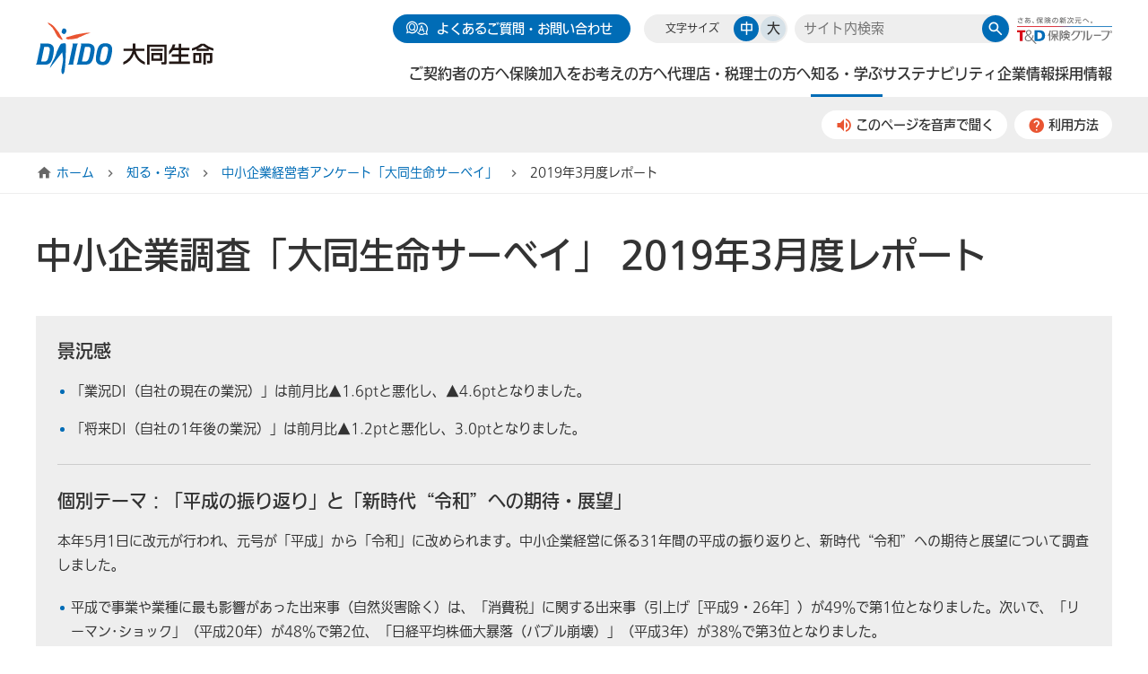

--- FILE ---
content_type: text/html; charset=UTF-8
request_url: https://www.daido-life.co.jp/knowledge/survey/201903.html
body_size: 148297
content:
<!doctype html>
<html prefix="og: http://ogp.me/ns#" lang="ja">
	<head>
		<!--============================================== tag_html_head -->
		<!-- Google Tag Manager -->
<script>(function(w,d,s,l,i){w[l]=w[l]||[];w[l].push({'gtm.start':
new Date().getTime(),event:'gtm.js'});var f=d.getElementsByTagName(s)[0],
j=d.createElement(s),dl=l!='dataLayer'?'&l='+l:'';j.async=true;j.src=
'https://www.googletagmanager.com/gtm.js?id='+i+dl;f.parentNode.insertBefore(j,f);
})(window,document,'script','dataLayer','GTM-525PZGS');</script>
<!-- End Google Tag Manager -->
<!-- Global site tag (gtag.js) - AdWords: 7830625590 -->
<script async src="https://www.googletagmanager.com/gtag/js?id=AW-783062559"></script>
<script>
	window.dataLayer = window.dataLayer || [];
	function gtag(){dataLayer.push(arguments);}
	gtag('js', new Date());
	gtag('config', 'AW-783062559');
</script>
<!-- End Global site tag (gtag.js) - AdWords: 783062559 -->
<script type="text/javascript">
	var __pParams = __pParams || [];
	__pParams.push({
		client_id: '547', c_1: 'daido-life', c_2: 'ClientSite'
	});
</script>
<script type="text/javascript" src="https://cdn.d2-apps.net/js/tr.js" async></script>
<!-- Meta Pixel Code -->
<script>
!function(f,b,e,v,n,t,s)
{if(f.fbq)return;n=f.fbq=function(){n.callMethod?
n.callMethod.apply(n,arguments):n.queue.push(arguments)};
if(!f._fbq)f._fbq=n;n.push=n;n.loaded=!0;n.version='2.0';
n.queue=[];t=b.createElement(e);t.async=!0;
t.src=v;s=b.getElementsByTagName(e)[0];
s.parentNode.insertBefore(t,s)}(window, document,'script',
'https://connect.facebook.net/en_US/fbevents.js');
fbq('init', '403079935023106');
fbq('track', 'PageView');
</script>
<noscript><img height="1" width="1" style="display:none"
src="https://www.facebook.com/tr?id=403079935023106&ev=PageView&noscript=1"
/></noscript>
<!-- End Meta Pixel Code -->
<!-- Google tag (gtag.js) -->
<script async src="https://www.googletagmanager.com/gtag/js?id=AW-10855083946"></script>
<script>
	window.dataLayer = window.dataLayer || [];
	function gtag(){dataLayer.push(arguments);}
	gtag('js', new Date());

	gtag('config', 'AW-10855083946');
</script>

		<!--============================================== /tag_html_head -->
		<meta name="viewport" content="width=device-width, initial-scale=1">
		<meta charset="utf-8">
		<title>中小企業調査「大同生命サーベイ」2019年3月度レポート | 大同生命を知る | 大同生命</title>
		<meta name="description" content="「中小企業調査「大同生命サーベイ」2019年3月度レポート」のページです。大同生命を知るコンテンツがご覧いただけます。">
		<meta name="keywords" content="">
		<!--============================================== html_head -->
		<meta http-equiv="X-UA-Compatible" content="IE=edge">
<meta name="format-detection" content="telephone=no">
<link rel="icon" href="/common/img/favicon.ico">
<link rel="apple-touch-icon" sizes="192x192" href="/common/img/touch-icon.png">
<link rel="shortcut icon" href="/common/img/touch-icon.png">
<link rel="stylesheet" href="/common/css/common.css?20230116" media="all">
<meta property="og:locale" content="ja_JP">
<meta property="og:type" content="website">
<meta property="og:site_name" content="大同生命公式ウェブサイト">
<meta property="og:image" content="https://www.daido-life.co.jp/common/img/og_image.png">
<script type="text/javascript" src="//webfont.fontplus.jp/accessor/script/fontplus.js?8O5TFPZOKgg%3D&aa=1&ab=2" charset="utf-8"></script><script src="//f1-as.readspeaker.com/script/9319/ReadSpeaker.js?pids=embhl" type="text/javascript"></script>
<!-- ↓CSS -->
<style>
	.mf-search-box .mf-search-bar {
		background-color: #eee !important;
		border-radius: 20px;
		height: 32px;
	}
	.footer__upper .mf-search-box .mf-search-bar {
		background: #fff !important;
		padding: 2px 0 2px 8px;
	}
	.mf-search-box .mf-search-bar .mf-search-bar_doc-type .mf-search-bar_doc-type_select {
		height: 32px !important;
	}
	.mf-search-box .mf-search-bar .mf-search-bar_input {
		background-color: unset !important;
		border: none !important;
		padding: 0 10px !important;
	}
	.mf-custom-select-wrapper .mf-custom-select-wrapper_custom-select {
		border: 1px solid #ccc !important;

	}
	.mf-search-box .mf-search-bar .mf-search-bar_button {
		display: unset !important;
		height: 30px !important;
		width: 30px !important;
		border-radius: 50px !important;
		background-color: #006cb6 !important;
		position: relative;
		right: 1px;
	}
	.mf-search-box .mf-search-bar .mf-search-bar_button .mf-search-bar_button_icon {
		padding: 0 !important;
	}
	.mf-search-results .mf-search-results_header {
		text-align: right;
		margin-bottom: 20px !important;
	}
	.mf-search-box .mf-filters_selects .mf-filters_selects_category>svg {
		display: none;
	}
	.mf-search-box .mf-filters_selects .mf-filters_selects_category::before {
		content: "検索範囲";
		margin-right: 10px;
	}
	.mf-search-box .mf-filters .mf-filters_selects .mf-filters_selects_other {
		margin-bottom: 20px;
	}
	.mf-search-box .mf-filters_selects .mf-filters_selects_other .mf-filters_selects_other_item>svg {
		display: none;
	}
	.mf-search-box .mf-filters_selects .mf-filters_selects_other .mf-filters_selects_other_item:first-child::before {
		content: "表示順";
	}
	.mf-search-box .mf-filters_selects .mf-filters_selects_other .mf-filters_selects_other_item:nth-child(2)::before {
		content: "表示件数";
	}
	.mf-search-box .mf-filters_selects .mf-filters_selects_other .mf-filters_selects_other_item:nth-child(3)::before {
		content: "画像の表示";
	}
	.mf-search-box .mf-filters_selects .mf-filters_selects_other .mf-filters_selects_other_item::before {
		margin-right: 10px;
	}
	.mf-search-results .mf-search-results_body .mf-search-results_body_result .mf-search-results_body_result_texts .mf-search-results_body_result_texts_title .mf-search-results_body_result_texts_title_link {
		color: #006cb6 !important;
	}
	.mf-pagination .mf-pagination_button {
		border: 1px solid #666 !important;
	}
	.mf-pagination .mf-pagination_button.active-page {
		background-color: #006cb6 !important;
		border-color: #006cb6 !important;
	}
	.mf-pagination .mf-pagination_button:not(.active-page):hover:not(:disabled) {
		color: #006cb6 !important;
	}
</style>
		<!--============================================== /html_head -->
		<meta property="og:title" content="中小企業調査「大同生命サーベイ」2019年3月度レポート | 大同生命を知る | 大同生命">
		<meta property="og:description" content="「中小企業調査「大同生命サーベイ」2019年3月度レポート」のページです。大同生命を知るコンテンツがご覧いただけます。">
		<meta property="og:url" content="https://www.daido-life.co.jp/knowledge/survey/201903.html">
		<link rel="stylesheet" href="/common/lib/lity/lity.css">
	</head>

	<body id="knowledge_survey_201903" class="knowledge knowledge_survey">
		<!--============================================== tag_body -->
		<!-- Google Tag Manager (noscript) -->
<noscript><iframe src="https://www.googletagmanager.com/ns.html?id=GTM-525PZGS"
height="0" width="0" style="display:none;visibility:hidden" title="Google Tag Manager"></iframe></noscript>
<!-- End Google Tag Manager (noscript) -->
		<!--============================================== /tag_body -->

		<!--============================================== blockskip -->
		<div class="blockskip">
	<a href="#main" class="non-scroll">このページの本文へ移動</a>
</div>

		<!--============================================== /blockskip -->

		<div id="wrap">
			<!--============================================== header -->
			<header class="header">
	<noscript>
		<div class="box box--blue u-pa10">
			<p class="u-ta-c u-font-blue u-font-bold">お使いのブラウザではJavaScriptの設定が無効になっており、本サイトの一部の機能をご利用いただけません。JavaScriptの設定を有効にしてご利用ください。</p>
		</div>
	</noscript>
	<div class="header__inner">
		<div class="header__logo">
			<a href="/" class="header__logo__link"><img src="/common/img/logo_02.svg" alt="大同生命 中小企業・経営者を支える保険"></a>
		</div>
				<button class="btn-search sp-view" aria-expanded="false" aria-controls="search-box">
			<span aria-hidden="true" role="presentation" class="icon-search"></span>
			<p class="btn__text u-d-n">検索</p>
		</button>
		<div class="header__inner02">
			<div class="header__upper">
				<div class="header__faq pc-view"><a href="/contact/" class="btn btn--primary btn--sm"><span aria-hidden="true" role="presentation" class="icon-qa u-font-xxxl">アイコン</span><span class="u-mr5 u-pl10">よくあるご質問・お問い合わせ</span></a></div>
				<dl class="header__fontsize pc-view">
					<dt class="header__fontsize__text">文字サイズ</dt>
					<dd><a href="javascript:voide(0)" class="header__fontsize__btn header__fontsize__btn--medium">中</a></dd>
					<dd><a href="javascript:voide(0)" class="header__fontsize__btn header__fontsize__btn--large">大</a></dd>
				</dl>
				<div class="header__search" id="search-box" aria-hidden="true">
					<div class="mf_finder_container">
						<!-- ↓検索窓用カスタムエレメント -->
						<mf-search-box
						submit-text=""
						ajax-url="https://finder.api.mf.marsflag.com/api/v1/finder_service/documents/4291c9c0/search"
						serp-url="/result.html#/"
						input-placeholder="サイト内検索"
						input-title="サイト内検索"
						submit-btn-text=""
						options-hidden
						doctype-hidden
						></mf-search-box>
					</div>
				</div>
				<div class="header__logo-tandd pc-view"><img src="/common/img/logo_tandd.svg" alt="さあ、保険の新次元へ。T&D保険グループ" class="u-pc-mw100p"></div>
			</div>

			<button class="btn-menu sp-view" aria-expanded="false" aria-controls="global-nav">
				<span aria-hidden="true" role="presentation" class="icon-menu"></span>
				<div class="btn__text">メニュー</div>
			</button>
			<nav class="gnav" id="global-nav" aria-label="グローバルナビ" aria-hidden="true">
				<div class="dropdown_screen"></div>
				<ul class="gnav__inner">
					<li class="gnav__item gnav__item--c_keiyaku">
						<a href="/c_keiyaku/" class="gnav__item__link"><span class="gnav__item__link__text">ご契約者の方へ</span><span class="icon-add_circle sp-view">開閉する</span></a>
						<div class="dropdown">
							<div class="dropdown__inner">
								<div class="dropdown__ttl">
									<div class="u-fx-1_1_a">
										<p class="dropdown__ttl__txt pc-view">ご契約者の方へ</p>
										<a href="/c_keiyaku/" class="btn btn--primary"><span aria-hidden="true" role="presentation" class="icon-chevron_right"></span><span><span class="sp-view">ご契約者の方へ </span>TOP</span></a>
									</div>
									<a href="javascript:void(0);" class="btn btn--close pc-view"><span>閉じる</span><span class="icon-close">閉じる</span></a>
								</div>
								<div class="dropdown__content">
									<div class="box box--gray u-sp-bgc-white u-pa15 u-pt25 u-mb25 u-sp-mb0 u-sp-pt15">
										<div class="u-font-xl u-sp-font-l u-font-bold u-ta-c u-mb10">契約者マイページ</div>
										<ul class="column column3 sp-column1">
											<li class="u-sp-mb10"><a href="/direct_disp/direct_disp4.html" target="_blank" class="btn btn--lg btn--primary u-pc-mw100p u-miw-0 u-pl5 u-pr5 u-sp-mt0 u-sp-mb0"><span><span class="u-font-xxs">大型保障制度</span><br>インターネット<br>サービスログイン</span><span class="icon-filter_none">別ウィンドウで開きます</span></a></li>
											<li class="u-sp-mb10"><a href="/direct_disp/direct_disp3.html" target="_blank" class="btn btn--lg btn--primary u-pc-mw100p u-miw-0 u-pl5 u-pr5 u-sp-mt0 u-sp-mb0"><span>インターネット<br>サービスログイン</span><span class="icon-filter_none">別ウィンドウで開きます</span></a></li>
											<li class="u-sp-mb10"><a href="/direct_disp/direct_disp40.html" target="_blank" class="btn btn--lg btn--warning u-pc-mw100p u-miw-0 u-pl5 u-pr5 u-sp-mt0 u-sp-mb0"><span>ご登録はこちら<br>（無料）</span><span class="icon-filter_none">別ウィンドウで開きます</span></a></li>
										</ul>
										<div class="u-ta-l pc-view"><span aria-hidden="true" role="presentation" class="icon-chevron_right"></span><a href="/c_keiyaku/merit/" class="u-font-blue">インターネットサービス登録のお勧め</a></div>
									</div>
									<ul class="column column6 sp-column1 _stretch_ u-mb25 u-sp-mb0">
										<li class="u-mb0">
											<a href="https://yakkan.daido-life.co.jp/top" target="_blank" class="dropdown__item dropdown__item--panel-gray">
												<div class="dropdown__item--panel__text"><span aria-hidden="true" role="presentation" class="icon-chevron_circle_right pc-view"></span><span aria-hidden="true" role="presentation" class="icon-chevron_right sp-view"></span><span>ご契約のしおり・約款<span class="icon-filter_none u-ml5">別ウィンドウで開きます</span></span></div>
											</a>
										</li>
										<li class="u-mb0">
											<a href="/c_keiyaku/procedure/" class="dropdown__item dropdown__item--panel-gray">
												<div class="dropdown__item--panel__text"><span aria-hidden="true" role="presentation" class="icon-chevron_circle_right pc-view"></span><span aria-hidden="true" role="presentation" class="icon-chevron_right sp-view"></span><span>お手続き一覧</span></div>
											</a>
										</li>
										<li class="u-mb0">
											<a href="/c_keiyaku/procedure/request.html" class="dropdown__item dropdown__item--panel">
												<img src="/common/img/pic_gnav_keiyaku01.png" alt="" class="u-pc-mw100p pc-view">
												<div class="dropdown__item--panel__text"><span aria-hidden="true" role="presentation" class="icon-chevron_circle_outline_right pc-view"></span><span aria-hidden="true" role="presentation" class="icon-chevron_right sp-view"></span><span class="dropdown__item--panel__link">保険金・給付金・個人年金の請求</span></div>
											</a>
										</li>
										<li class="u-mb0">
											<a href="/c_keiyaku/procedure/change_address.html" class="dropdown__item dropdown__item--panel">
												<img src="/common/img/pic_gnav_keiyaku02.png" alt="" class="u-pc-mw100p pc-view">
												<div class="dropdown__item--panel__text"><span aria-hidden="true" role="presentation" class="icon-chevron_circle_outline_right pc-view"></span><span aria-hidden="true" role="presentation" class="icon-chevron_right sp-view"></span><span class="dropdown__item--panel__link">お届け住所・電話番号の変更</span></div>
											</a>
										</li>
										<li class="u-mb0">
											<a href="/c_keiyaku/procedure/change_account.html" class="dropdown__item dropdown__item--panel">
												<img src="/common/img/pic_gnav_keiyaku03.png" alt="" class="u-pc-mw100p pc-view">
												<div class="dropdown__item--panel__text"><span aria-hidden="true" role="presentation" class="icon-chevron_circle_outline_right pc-view"></span><span aria-hidden="true" role="presentation" class="icon-chevron_right sp-view"></span><span class="dropdown__item--panel__link">保険料振替口座の変更</span></div>
											</a>
										</li>
										<li class="u-mb0">
											<a href="/c_keiyaku/procedure/change_namet.html" class="dropdown__item dropdown__item--panel">
												<img src="/common/img/pic_gnav_keiyaku04.png" alt="" class="u-pc-mw100p pc-view">
												<div class="dropdown__item--panel__text"><span aria-hidden="true" role="presentation" class="icon-chevron_circle_outline_right pc-view"></span><span aria-hidden="true" role="presentation" class="icon-chevron_right sp-view"></span><span class="dropdown__item--panel__link">名義変更</span></div>
											</a>
										</li>
									</ul>
									<div class="box box--gray u-pa15 u-sp-pa0">
										<ul class="column column3 sp-column1 _stretch_">
											<li class="u-mb0">
												<a href="/c_keiyaku/it-solution/" class="dropdown__item dropdown__item--btn u-mb10 u-sp-mb0">
													<span aria-hidden="true" role="presentation" class="icon-chevron_circle_right pc-view"></span>
													<span aria-hidden="true" role="presentation" class="icon-chevron_right sp-view"></span>
													<span class="dropdown__item--btn__text">IT活用支援サービス</span>
												</a>
											</li>
											<li class="u-mb0">
												<a href="/c_keiyaku/human-resources/" class="dropdown__item dropdown__item--btn u-mb10 u-sp-mb0">
													<span aria-hidden="true" role="presentation" class="icon-chevron_circle_right pc-view"></span>
													<span aria-hidden="true" role="presentation" class="icon-chevron_right sp-view"></span>
													<span class="dropdown__item--btn__text">人材採用・育成支援サービス</span>
												</a>
											</li>
											<li class="u-mb0">
												<a href="/c_keiyaku/cluboff/" class="dropdown__item dropdown__item--btn u-mb10 u-sp-mb0">
													<span aria-hidden="true" role="presentation" class="icon-chevron_circle_right pc-view"></span>
													<span aria-hidden="true" role="presentation" class="icon-chevron_right sp-view"></span>
													<span class="dropdown__item--btn__text">T&amp;Dクラブオフ</span>
												</a>
											</li>
											<li class="u-mb0">
												<a href="/c_keiyaku/keiei/" class="dropdown__item dropdown__item--btn u-mb10 u-sp-mb0">
													<span aria-hidden="true" role="presentation" class="icon-chevron_circle_right pc-view"></span>
													<span aria-hidden="true" role="presentation" class="icon-chevron_right sp-view"></span>
													<span class="dropdown__item--btn__text">経営支援サービス</span>
												</a>
											</li>
											<li class="u-mb0">
												<a href="/c_keiyaku/kenkou/" class="dropdown__item dropdown__item--btn u-mb10 u-sp-mb0">
													<span aria-hidden="true" role="presentation" class="icon-chevron_circle_right pc-view"></span>
													<span aria-hidden="true" role="presentation" class="icon-chevron_right sp-view"></span>
													<span class="dropdown__item--btn__text">健康支援サービス</span>
												</a>
											</li>
											<li class="u-mb0">
												<a href="/c_keiyaku/keiri/" class="dropdown__item dropdown__item--btn u-mb10 u-sp-mb0">
													<span aria-hidden="true" role="presentation" class="icon-chevron_circle_right pc-view"></span>
													<span aria-hidden="true" role="presentation" class="icon-chevron_right sp-view"></span>
													<span class="dropdown__item--btn__text">経理処理案内サービス</span>
												</a>
											</li>
											<li class="u-mb0">
												<a href="/c_keiyaku/koujo/" class="dropdown__item dropdown__item--btn u-mb0">
													<span aria-hidden="true" role="presentation" class="icon-chevron_circle_right pc-view"></span>
													<span aria-hidden="true" role="presentation" class="icon-chevron_right sp-view"></span>
													<span class="dropdown__item--btn__text">生命保険料控除制度に関するご案内</span>
												</a>
											</li>
										</ul>
									</div>
								</div>
							</div>
						</div>
					</li>

					<li class="gnav__item gnav__item--join">
						<a href="/join/" class="gnav__item__link"><span class="gnav__item__link__text">保険加入をお考えの方へ</span><span class="icon-add_circle sp-view">開閉する</span></a>
						<div class="dropdown">
							<div class="dropdown__inner">
								<div class="dropdown__ttl">
									<div class="u-fx-1_1_a">
										<p class="dropdown__ttl__txt pc-view">保険加入をお考えの方へ</p>
										<a href="/join/" class="btn btn--primary"><span aria-hidden="true" role="presentation" class="icon-chevron_right"></span><span><span class="sp-view">保険加入をお考えの方へ </span>TOP</span></a>
									</div>
									<a href="javascript:void(0);" class="btn btn--close pc-view"><span>閉じる</span><span class="icon-close">閉じる</span></a>
								</div>
								<div class="dropdown__content">
									<div class="tab pc-view">

										<!-- RSPEAK_STOP -->
										<ul role="tablist" class="column column2 u-mb10">
											<li id="tab_keiei" role="tab" aria-controls="gnav-join-keiei" aria-selected="true"><a href="#gnav-join-keiei" class="tab-btn active"><span class="tab-btn__text u-font-l">法人・個人事業主のお客さまへ</span></a></li>
											<li id="tab_kojin" role="tab" aria-controls="gnav-join-kojin" aria-selected="false"><a href="#gnav-join-kojin" class="tab-btn"><span class="tab-btn__text u-font-l">個人のお客さまへ</span></a></li>
										</ul>
										<!-- RSPEAK_START -->

										<div class="tab-content">
											<!-- 法人のお客さまへ -->
											<div id="gnav-join-keiei" role="tabpanel" aria-hidden="false" aria-labelledby="tab_keiei" class="tab-content__item">
												<ul class="column column3 sp-column1 _stretch_ u-mb25 u-sp-mb0">
													<li class="u-mb0">
														<a href="/join/c_keiei/passed.html" class="dropdown__item dropdown__item--panel u-mb10 u-sp-mb0">
															<img src="/common/img/pic_gnav_join01.png" alt="" class="u-pc-mw100p pc-view">
															<div class="dropdown__item--panel__text"><span aria-hidden="true" role="presentation" class="icon-chevron_circle_outline_right pc-view"></span><span aria-hidden="true" role="presentation" class="icon-chevron_right sp-view"></span><span class="dropdown__item--panel__link">お亡くなりになった場合にそなえる</span></div>
														</a>
													</li>
													<li class="u-mb0">
														<a href="/join/c_keiei/illness.html" class="dropdown__item dropdown__item--panel u-mb10 u-sp-mb0">
															<img src="/common/img/pic_gnav_join02.png" alt="" class="u-pc-mw100p pc-view">
															<div class="dropdown__item--panel__text"><span aria-hidden="true" role="presentation" class="icon-chevron_circle_outline_right pc-view"></span><span aria-hidden="true" role="presentation" class="icon-chevron_right sp-view"></span><span class="dropdown__item--panel__link">働けなくなった場合にそなえる（重大疾病）</span></div>
														</a>
													</li>
													<li class="u-mb0">
														<a href="/join/c_keiei/disability.html" class="dropdown__item dropdown__item--panel u-mb10 u-sp-mb0">
															<img src="/common/img/pic_gnav_join03.png" alt="" class="u-pc-mw100p pc-view">
															<div class="dropdown__item--panel__text"><span aria-hidden="true" role="presentation" class="icon-chevron_circle_outline_right pc-view"></span><span aria-hidden="true" role="presentation" class="icon-chevron_right sp-view"></span><span class="dropdown__item--panel__link">働けなくなった場合にそなえる（重度の身体障がい）</span></div>
														</a>
													</li>
													<li class="u-mb0">
														<a href="/join/c_keiei/hospitalization.html" class="dropdown__item dropdown__item--panel u-mb0">
															<img src="/common/img/pic_gnav_join04.png" alt="" class="u-pc-mw100p pc-view">
															<div class="dropdown__item--panel__text"><span aria-hidden="true" role="presentation" class="icon-chevron_circle_outline_right pc-view"></span><span aria-hidden="true" role="presentation" class="icon-chevron_right sp-view"></span><span class="dropdown__item--panel__link">働けなくなった場合にそなえる（入院）</span></div>
														</a>
													</li>
													<li class="u-mb0">
														<a href="/join/c_keiei/retirement.html" class="dropdown__item dropdown__item--panel u-mb0">
															<img src="/common/img/pic_gnav_join05.png" alt="" class="u-pc-mw100p pc-view">
															<div class="dropdown__item--panel__text"><span aria-hidden="true" role="presentation" class="icon-chevron_circle_outline_right pc-view"></span><span aria-hidden="true" role="presentation" class="icon-chevron_right sp-view"></span><span class="dropdown__item--panel__link">勇退にそなえる</span></div>
														</a>
													</li>
													<li class="u-mb0">
														<a href="/join/c_keiei/healthfund.html" class="dropdown__item dropdown__item--panel u-mb0">
															<img src="/common/img/pic_gnav_join06.png" alt="" class="u-pc-mw100p pc-view">
															<div class="dropdown__item--panel__text"><span aria-hidden="true" role="presentation" class="icon-chevron_circle_outline_right pc-view"></span><span aria-hidden="true" role="presentation" class="icon-chevron_right sp-view"></span><span class="dropdown__item--panel__link">健康経営<sup>&reg;</sup>に取り組む</span></div>
														</a>
													</li>
												</ul>
												<div class="box box--gray u-pa15 u-sp-pa0">
													<ul class="column column3 sp-column1 _stretch_">
														<li class="u-mb0">
															<a href="/join/c_keiei/lineup/" class="dropdown__item dropdown__item--btn u-mb0">
																<span aria-hidden="true" role="presentation" class="icon-chevron_circle_right"></span>
																<span class="menu-btn__text">保険商品一覧</span>
															</a>
														</li>
														<li class="u-mb0">
															<a href="/direct_disp/direct_disp11.html" target="_blank" class="dropdown__item dropdown__item--btn u-mb0">
																<span aria-hidden="true" role="presentation" class="icon-chevron_circle_right"></span>
																<span class="menu-btn__text">標準保障額<br class="pc-view">シミュレーション<span class="icon-filter_none">別ウィンドウで開きます</span></span>
															</a>
														</li>
														<li class="u-mb0">
															<a href="/join/c_keiei/" class="dropdown__item dropdown__item--btn u-mb0">
																<span aria-hidden="true" role="presentation" class="icon-chevron_circle_right"></span>
																<span class="menu-btn__text">法人・個人事業主のお客さまTOPへ</span>
															</a>
														</li>
													</ul>
												</div>
											</div>
											<!-- /法人のお客さまへ -->


											<!-- 個人のお客さまへ -->
											<div id="gnav-join-kojin" role="tabpanel" aria-hidden="true" aria-labelledby="tab_kojin" class="tab-content__item">
												<ul class="column column5 sp-column1 _stretch_ u-mb25 u-sp-mb0">
													<li class="u-mb0">
														<a href="/join/c_kojin/passed.html" class="dropdown__item dropdown__item--panel u-mb0">
															<img src="/common/img/pic_gnav_join01.png" alt="" class="u-pc-mw100p pc-view">
															<div class="dropdown__item--panel__text"><span aria-hidden="true" role="presentation" class="icon-chevron_circle_outline_right pc-view"></span><span aria-hidden="true" role="presentation" class="icon-chevron_right sp-view"></span><span class="dropdown__item--panel__link">お亡くなりになった場合にそなえる</span></div>
														</a>
													</li>
													<li class="u-mb0">
														<a href="/join/c_kojin/illness.html" class="dropdown__item dropdown__item--panel u-mb0">
															<img src="/common/img/pic_gnav_join09.png" alt="" class="u-pc-mw100p pc-view">
															<div class="dropdown__item--panel__text"><span aria-hidden="true" role="presentation" class="icon-chevron_circle_outline_right pc-view"></span><span aria-hidden="true" role="presentation" class="icon-chevron_right sp-view"></span><span class="dropdown__item--panel__link">入院、重大疾病、重度の身体障がい状態にそなえる</span></div>
														</a>
													</li>
													<li class="u-mb0">
														<a href="/join/c_kojin/care.html" class="dropdown__item dropdown__item--panel u-mb0">
															<img src="/common/img/pic_gnav_join07.png" alt="" class="u-pc-mw100p pc-view">
															<div class="dropdown__item--panel__text"><span aria-hidden="true" role="presentation" class="icon-chevron_circle_outline_right pc-view"></span><span aria-hidden="true" role="presentation" class="icon-chevron_right sp-view"></span><span class="dropdown__item--panel__link">介護にそなえる</span></div>
														</a>
													</li>
													<li class="u-mb0">
														<a href="/join/c_kojin/old.html" class="dropdown__item dropdown__item--panel u-mb0">
															<img src="/common/img/pic_gnav_join08.png" alt="" class="u-pc-mw100p pc-view">
															<div class="dropdown__item--panel__text"><span aria-hidden="true" role="presentation" class="icon-chevron_circle_outline_right pc-view"></span><span aria-hidden="true" role="presentation" class="icon-chevron_right sp-view"></span><span class="dropdown__item--panel__link">老後にそなえる</span></div>
														</a>
													</li>
													<li class="u-mb0">
														<a href="/join/c_kojin/inheritance.html" class="dropdown__item dropdown__item--panel u-mb0">
															<img src="/common/img/pic_gnav_join10.png" alt="" class="u-pc-mw100p pc-view">
															<div class="dropdown__item--panel__text"><span aria-hidden="true" role="presentation" class="icon-chevron_circle_outline_right pc-view"></span><span aria-hidden="true" role="presentation" class="icon-chevron_right sp-view"></span><span class="dropdown__item--panel__link">相続にそなえる</span></div>
														</a>
													</li>
												</ul>
												<div class="box box--gray u-pa15 u-sp-pa0">
													<ul class="column column3 sp-column1 _stretch_">
														<li class="u-mb0">
															<a href="/join/c_kojin/lineup/" class="dropdown__item dropdown__item--btn u-mb0">
																<span aria-hidden="true" role="presentation" class="icon-chevron_circle_right pc-view"></span>
																<span aria-hidden="true" role="presentation" class="icon-chevron_right sp-view"></span>
																<span class="menu-btn__text">保険商品一覧</span>
															</a>
														</li>
														<li class="u-mb0">
															<a href="/direct_disp/direct_disp18.html" target="_blank" class="dropdown__item dropdown__item--btn u-mb0">
																<span aria-hidden="true" role="presentation" class="icon-chevron_circle_right"></span>
																<span class="menu-btn__text">ライフシミュレーション<span class="icon-filter_none">別ウィンドウで開きます</span></span>
															</a>
														</li>
														<li class="u-mb0">
															<a href="/join/c_kojin/" class="dropdown__item dropdown__item--btn u-mb0">
																<span aria-hidden="true" role="presentation" class="icon-chevron_circle_right"></span>
																<span class="menu-btn__text">個人のお客さまTOPへ</span>
															</a>
														</li>
													</ul>
												</div>
											</div>
											<!-- /個人のお客さまへ -->
										</div>
									</div>
									<ul class="sp-view">
										<li>
											<a href="/join/c_keiei/" class="dropdown__item dropdown__item--btn u-mb0">
												<span aria-hidden="true" role="presentation" class="icon-chevron_circle_right pc-view"></span>
												<span aria-hidden="true" role="presentation" class="icon-chevron_right sp-view"></span>
												<span class="dropdown__item--btn__text">法人・個人事業主のお客さま</span>
											</a>
										</li>
										<li>
											<a href="/join/c_kojin/" class="dropdown__item dropdown__item--btn u-mb0">
												<span aria-hidden="true" role="presentation" class="icon-chevron_circle_right pc-view"></span>
												<span aria-hidden="true" role="presentation" class="icon-chevron_right sp-view"></span>
												<span class="dropdown__item--btn__text">個人のお客さま</span>
											</a>
										</li>
										<li>
											<a href="/join/after/" class="dropdown__item dropdown__item--btn u-mb0">
												<span aria-hidden="true" role="presentation" class="icon-chevron_circle_right pc-view"></span>
												<span aria-hidden="true" role="presentation" class="icon-chevron_right sp-view"></span>
												<span class="dropdown__item--btn__text">アフターフォロー</span>
											</a>
										</li>
									</ul>
								</div>
							</div>
						</div>
					</li>

					<li class="gnav__item gnav__item--agency">
						<a href="/agency/" class="gnav__item__link"><span class="gnav__item__link__text">代理店・税理士の方へ</span><span class="icon-add_circle sp-view">開閉する</span></a>
						<div class="dropdown">
							<div class="dropdown__inner">
								<div class="dropdown__ttl">
									<div class="u-fx-1_1_a">
										<p class="dropdown__ttl__txt pc-view">代理店・税理士の方へ</p>
										<a href="/agency/" class="btn btn--primary"><span aria-hidden="true" role="presentation" class="icon-chevron_right"></span><span><span class="sp-view">代理店・税理士の方へ </span>TOP</span></a>
									</div>
									<a href="javascript:void(0);" class="btn btn--close pc-view"><span>閉じる</span><span class="icon-close">閉じる</span></a>
								</div>
								<div class="dropdown__content">
									<div class="box box--gray u-pa15 u-sp-pa0 u-mb25 u-sp-mb0">
										<ul class="column column2 sp-column1 _stretch_">
											<li class="u-mb0">
												<a href="/agency/#entry" class="dropdown__item dropdown__item--btn u-mb0">
													<span aria-hidden="true" role="presentation" class="icon-chevron_circle_right pc-view"></span>
													<span aria-hidden="true" role="presentation" class="icon-chevron_right sp-view"></span>
													<span class="dropdown__item--btn__text">代理店登録をお考えの税理士の方へ</span>
												</a>
											</li>
											<li class="u-mb0">
												<a href="/agency/#agent" class="dropdown__item dropdown__item--btn u-mb0">
													<span aria-hidden="true" role="presentation" class="icon-chevron_circle_right pc-view"></span>
													<span aria-hidden="true" role="presentation" class="icon-chevron_right sp-view"></span>
													<span class="dropdown__item--btn__text">代理店の方へ</span>
												</a>
											</li>
										</ul>
									</div>
									<ul class="column column4 sp-column1 _stretch_">
										<li class="u-mb0">
											<a href="/agency/agency.html" class="dropdown__item dropdown__item--panel u-mb10 u-sp-mb0">
												<img src="/common/img/pic_gnav_agency01.png" alt="" class="u-pc-mw100p pc-view">
												<div class="dropdown__item--panel__text"><span aria-hidden="true" role="presentation" class="icon-chevron_circle_outline_right pc-view"></span><span aria-hidden="true" role="presentation" class="icon-chevron_right sp-view"></span><span class="dropdown__item--panel__link">大同生命の代理店制度とは</span></div>
											</a>
										</li>
										<li class="u-mb0">
											<a href="/agency/merit.html" class="dropdown__item dropdown__item--panel u-mb10 u-sp-mb0">
												<img src="/common/img/pic_gnav_agency02.png" alt="" class="u-pc-mw100p pc-view">
												<div class="dropdown__item--panel__text"><span aria-hidden="true" role="presentation" class="icon-chevron_circle_outline_right pc-view"></span><span aria-hidden="true" role="presentation" class="icon-chevron_right sp-view"></span><span class="dropdown__item--panel__link">代理店になるメリット</span></div>
											</a>
										</li>
										<li class="u-mb0">
											<a href="/agency/flow.html" class="dropdown__item dropdown__item--panel u-mb10 u-sp-mb0">
												<img src="/common/img/pic_gnav_agency05.png" alt="" class="u-pc-mw100p pc-view">
												<div class="dropdown__item--panel__text"><span aria-hidden="true" role="presentation" class="icon-chevron_circle_outline_right pc-view"></span><span aria-hidden="true" role="presentation" class="icon-chevron_right sp-view"></span><span class="dropdown__item--panel__link">代理店登録の流れ</span></div>
											</a>
										</li>
										<li class="u-mb0">
											<a href="/agency/voice/" class="dropdown__item dropdown__item--panel u-mb10 u-sp-mb0">
												<img src="/common/img/pic_gnav_agency06.png" alt="" class="u-pc-mw100p pc-view">
												<div class="dropdown__item--panel__text"><span aria-hidden="true" role="presentation" class="icon-chevron_circle_outline_right pc-view"></span><span aria-hidden="true" role="presentation" class="icon-chevron_right sp-view"></span><span class="dropdown__item--panel__link">代理店の声</span></div>
											</a>
										</li>
									</ul>
									<div class="box box--gray u-pa15 u-sp-pa0 u-mb25 u-sp-mb0">
										<ul class="column column3 sp-column1 _stretch_">
											<li class="u-mb0">
												<a href="/direct_disp/direct_disp59.html" target="_blank" class="dropdown__item dropdown__item--btn u-mb0">
													<span aria-hidden="true" role="presentation" class="icon-chevron_circle_right pc-view"></span>
													<span aria-hidden="true" role="presentation" class="icon-chevron_right sp-view"></span>
													<span class="dropdown__item--btn__text">TKC会員専用ページ<span class="icon-filter_none u-ml5">別ウィンドウで開きます</span></span>
												</a>
											</li>
											<li class="u-mb0">
												<a href="/direct_disp/direct_disp2.html" target="_blank" class="dropdown__item dropdown__item--btn u-mb0">
													<span aria-hidden="true" role="presentation" class="icon-chevron_circle_right pc-view"></span>
													<span aria-hidden="true" role="presentation" class="icon-chevron_right sp-view"></span>
													<span class="dropdown__item--btn__text">税理士ビジネスサポーター<span class="icon-filter_none u-ml5">別ウィンドウで開きます</span></span>
												</a>
											</li>
											<li class="u-mb0">
												<a href="https://wb3.cdms.jp/daido-life/" target="_blank" class="dropdown__item dropdown__item--btn u-mb0">
													<span aria-hidden="true" role="presentation" class="icon-chevron_circle_right pc-view"></span>
													<span aria-hidden="true" role="presentation" class="icon-chevron_right sp-view"></span>
													<span class="dropdown__item--btn__text">代理店報酬明細書・送金額明細書閲覧システム<span class="icon-filter_none u-ml5">別ウィンドウで開きます</span></span>
												</a>
											</li>
										</ul>
									</div>
								</div>
							</div>
						</div>
					</li>

					<li class="gnav__item gnav__item--knowledge">
						<a href="/knowledge/" class="gnav__item__link"><span class="gnav__item__link__text">知る・学ぶ</span><span class="icon-add_circle sp-view">開閉する</span></a>
						<div class="dropdown">
							<div class="dropdown__inner">
								<div class="dropdown__ttl">
									<div class="u-fx-1_1_a">
										<p class="dropdown__ttl__txt pc-view">知る・学ぶ</p>
										<a href="/knowledge/" class="btn btn--primary"><span aria-hidden="true" role="presentation" class="icon-chevron_right"></span><span><span class="sp-view">知る・学ぶ </span>TOP</span></a>
									</div>
									<a href="javascript:void(0);" class="btn btn--close pc-view"><span>閉じる</span><span class="icon-close">閉じる</span></a>
								</div>
								<div class="dropdown__content">
									<ul class="column column5 sp-column1 _stretch_ u-mb25 u-sp-mb0">
										<li class="u-mb0">
											<a href="/knowledge/#pickup-business" class="dropdown__item dropdown__item--panel u-mb10 u-sp-mb0">
												<img src="/common/img/pic_gnav_pickup01.png" alt="" class="u-pc-mw100p pc-view">
												<div class="dropdown__item--panel__text"><span aria-hidden="true" role="presentation" class="icon-chevron_circle_outline_right pc-view"></span><span aria-hidden="true" role="presentation" class="icon-chevron_right sp-view"></span><span class="dropdown__item--panel__link">大同生命のビジネス</span></div>
											</a>
										</li>
										<li class="u-mb0">
											<a href="/knowledge/#pickup-history" class="dropdown__item dropdown__item--panel u-mb10 u-sp-mb0">
												<img src="/common/img/pic_gnav_pickup02.png" alt="" class="u-pc-mw100p pc-view">
												<div class="dropdown__item--panel__text"><span aria-hidden="true" role="presentation" class="icon-chevron_circle_outline_right pc-view"></span><span aria-hidden="true" role="presentation" class="icon-chevron_right sp-view"></span><span class="dropdown__item--panel__link">大同生命の歴史</span></div>
											</a>
										</li>
										<li class="u-mb0">
											<a href="/knowledge/#pickup-management" class="dropdown__item dropdown__item--panel u-mb10 u-sp-mb0">
												<img src="/common/img/pic_gnav_pickup03.png" alt="" class="u-pc-mw100p pc-view">
												<div class="dropdown__item--panel__text"><span aria-hidden="true" role="presentation" class="icon-chevron_circle_outline_right pc-view"></span><span aria-hidden="true" role="presentation" class="icon-chevron_right sp-view"></span><span class="dropdown__item--panel__link">経営者の今</span></div>
											</a>
										</li>
										<li class="u-mb0">
											<a href="/knowledge/#pickup-collab" class="dropdown__item dropdown__item--panel u-mb10 u-sp-mb0">
												<img src="/common/img/pic_gnav_pickup04.png" alt="" class="u-pc-mw100p pc-view">
												<div class="dropdown__item--panel__text"><span aria-hidden="true" role="presentation" class="icon-chevron_circle_outline_right pc-view"></span><span aria-hidden="true" role="presentation" class="icon-chevron_right sp-view"></span><span class="dropdown__item--panel__link">企業・団体との提携</span></div>
											</a>
										</li>
										<li class="u-mb0">
											<a href="/knowledge/#pickup-activity" class="dropdown__item dropdown__item--panel u-mb10 u-sp-mb0">
												<img src="/common/img/pic_gnav_pickup05.png" alt="" class="u-pc-mw100p pc-view">
												<div class="dropdown__item--panel__text"><span aria-hidden="true" role="presentation" class="icon-chevron_circle_outline_right pc-view"></span><span aria-hidden="true" role="presentation" class="icon-chevron_right sp-view"></span><span class="dropdown__item--panel__link">大同生命の活動</span></div>
											</a>
										</li>
										<li class="u-mb0">
											<a href="/knowledge/#pickup-new" class="dropdown__item dropdown__item--panel-gray u-mb0">
												<div class="dropdown__item--panel__text"><span aria-hidden="true" role="presentation" class="icon-chevron_circle_right pc-view"></span><span aria-hidden="true" role="presentation" class="icon-chevron_right sp-view"></span><span>新着・おすすめ</span></div>
											</a>
										</li>
										<li class="u-mb0">
											<a href="/knowledge/introduction/" class="dropdown__item dropdown__item--panel u-mb0">
												<img src="/common/img/pic_gnav_pickup07.png" alt="" class="u-pc-mw100p pc-view">
												<div class="dropdown__item--panel__text"><span aria-hidden="true" role="presentation" class="icon-chevron_circle_outline_right pc-view"></span><span aria-hidden="true" role="presentation" class="icon-chevron_right sp-view"></span><span class="dropdown__item--panel__link">その安心で、企業とともに未来をつくる。</span></div>
											</a>
										</li>
										<li class="u-mb0">
											<a href="/knowledge/servicelineup/" class="dropdown__item dropdown__item--panel u-mb0">
												<img src="/common/img/pic_gnav_pickup08.png" alt="" class="u-pc-mw100p pc-view">
												<div class="dropdown__item--panel__text"><span aria-hidden="true" role="presentation" class="icon-chevron_circle_outline_right pc-view"></span><span aria-hidden="true" role="presentation" class="icon-chevron_right sp-view"></span><span class="dropdown__item--panel__link">中小企業を支援する大同生命のサービス</span></div>
											</a>
										</li>
										<li class="u-mb0">
											<a href="/knowledge/healthfund/" class="dropdown__item dropdown__item--panel u-mb0">
												<img src="/common/img/pic_gnav_pickup09.png" alt="" class="u-pc-mw100p pc-view">
												<div class="dropdown__item--panel__text"><span aria-hidden="true" role="presentation" class="icon-chevron_circle_outline_right pc-view"></span><span aria-hidden="true" role="presentation" class="icon-chevron_right sp-view"></span><span class="dropdown__item--panel__link">健康経営</span></div>
											</a>
										</li>
										<li class="u-mb0">
											<a href="/knowledge/succession/" class="dropdown__item dropdown__item--panel u-mb0">
												<img src="/common/img/pic_gnav_pickup10.png" alt="" class="u-pc-mw100p pc-view">
												<div class="dropdown__item--panel__text"><span aria-hidden="true" role="presentation" class="icon-chevron_circle_outline_right pc-view"></span><span aria-hidden="true" role="presentation" class="icon-chevron_right sp-view"></span><span class="dropdown__item--panel__link">事業承継</span></div>
											</a>
										</li>
									</ul>
									<div class="box box--gray u-pa15 u-sp-pa0">
										<div class="column column1">
											<a href="/knowledge/survey/" class="dropdown__item dropdown__item--btn u-mb0">
												<span aria-hidden="true" role="presentation" class="icon-chevron_circle_right pc-view"></span>
												<span aria-hidden="true" role="presentation" class="icon-chevron_right sp-view"></span>
												<span class="dropdown__item--btn__text">大同生命サーベイ</span>
											</a>
										</div>
									</div>
								</div>
							</div>
						</div>
					</li>

					<li class="gnav__item gnav__item--sustainability">
						<a href="/sustainability/" class="gnav__item__link"><span class="gnav__item__link__text">サステナビリティ</span><span class="icon-add_circle sp-view">開閉する</span></a>
						<div class="dropdown">
							<div class="dropdown__inner">
								<div class="dropdown__ttl">
									<div class="u-fx-1_1_a">
										<p class="dropdown__ttl__txt pc-view">サステナビリティ</p>
										<a href="/sustainability/" class="btn btn--primary"><span aria-hidden="true" role="presentation" class="icon-chevron_right"></span><span><span class="sp-view">サステナビリティ </span>TOP</span></a>
									</div>
									<a href="javascript:void(0);" class="btn btn--close pc-view"><span>閉じる</span><span class="icon-close">閉じる</span></a>
								</div>
								<div class="dropdown__content">
									<div class="box box--gray u-pa15 u-sp-pa0 u-mb25 u-sp-mb0">
										<ul class="column column5 sp-column1 _stretch_">
											<li class="u-mb0">
												<a href="/sustainability/message.html" class="dropdown__item dropdown__item--btn u-mb0">
													<span aria-hidden="true" role="presentation" class="icon-chevron_circle_right pc-view"></span>
													<span aria-hidden="true" role="presentation" class="icon-chevron_right sp-view"></span>
													<span class="dropdown__item--btn__text">トップメッセージ</span>
												</a>
											</li>
											<li class="u-mb0">
												<a href="/sustainability/#plan" class="dropdown__item dropdown__item--btn u-mb0">
													<span aria-hidden="true" role="presentation" class="icon-chevron_circle_right pc-view"></span>
													<span aria-hidden="true" role="presentation" class="icon-chevron_right sp-view"></span>
													<span class="dropdown__item--btn__text">サステナビリティ推進計画</span>
												</a>
											</li>
											<li class="u-mb0">
												<a href="/sustainability/#structure" class="dropdown__item dropdown__item--btn u-mb0">
													<span aria-hidden="true" role="presentation" class="icon-chevron_circle_right pc-view"></span>
													<span aria-hidden="true" role="presentation" class="icon-chevron_right sp-view"></span>
													<span class="dropdown__item--btn__text">サステナビリティ推進体制</span>
												</a>
											</li>
											<li class="u-mb0">
												<a href="/sustainability/#attempt" class="dropdown__item dropdown__item--btn u-mb0">
													<span aria-hidden="true" role="presentation" class="icon-chevron_circle_right pc-view"></span>
													<span aria-hidden="true" role="presentation" class="icon-chevron_right sp-view"></span>
													<span class="dropdown__item--btn__text">サステナビリティを支える取組み</span>
												</a>
											</li>
											<li class="u-mb0">
												<a href="/sustainability/csrnews/" class="dropdown__item dropdown__item--btn u-mb0">
													<span aria-hidden="true" role="presentation" class="icon-chevron_circle_right pc-view"></span>
													<span aria-hidden="true" role="presentation" class="icon-chevron_right sp-view"></span>
													<span class="dropdown__item--btn__text">サステナビリティニュース</span>
												</a>
											</li>
										</ul>
									</div>
									<ul class="column column3 sp-column1 _stretch_ u-mb25 u-sp-mb0">
										<li class="u-mb0">
											<a href="/sustainability/service/" class="dropdown__item dropdown__item--panel u-mb10 u-sp-mb0">
												<img src="/common/img/pic_gnav_sustainability01.png" alt="" class="u-pc-mw100p pc-view">
												<div class="dropdown__item--panel__text"><span aria-hidden="true" role="presentation" class="icon-chevron_circle_outline_right pc-view"></span><span aria-hidden="true" role="presentation" class="icon-chevron_right sp-view"></span><span class="dropdown__item--panel__link">中小企業で働く方とそのご家族の人生の豊かさのサポート</span></div>
											</a>
										</li>
										<li class="u-mb0">
											<a href="/sustainability/management/" class="dropdown__item dropdown__item--panel u-mb10 u-sp-mb0">
												<img src="/common/img/pic_gnav_sustainability02.png" alt="" class="u-pc-mw100p pc-view">
												<div class="dropdown__item--panel__text"><span aria-hidden="true" role="presentation" class="icon-chevron_circle_outline_right pc-view"></span><span aria-hidden="true" role="presentation" class="icon-chevron_right sp-view"></span><span class="dropdown__item--panel__link">中小企業全体へのサステナビリティ経営の推進</span></div>
											</a>
										</li>
										<li class="u-mb0">
											<a href="/sustainability/promotion/" class="dropdown__item dropdown__item--panel u-mb10 u-sp-mb0">
												<img src="/common/img/pic_gnav_sustainability03.png" alt="" class="u-pc-mw100p pc-view">
												<div class="dropdown__item--panel__text"><span aria-hidden="true" role="presentation" class="icon-chevron_circle_outline_right pc-view"></span><span aria-hidden="true" role="presentation" class="icon-chevron_right sp-view"></span><span class="dropdown__item--panel__link">自律性を重視した人財マネジメントの展開、多様な人財の個性の発揮</span></div>
											</a>
										</li>
										<li class="u-mb0">
											<a href="/sustainability/humanrights/" class="dropdown__item dropdown__item--panel u-mb0">
												<img src="/common/img/pic_gnav_sustainability04.png" alt="" class="u-pc-mw100p pc-view">
												<div class="dropdown__item--panel__text"><span aria-hidden="true" role="presentation" class="icon-chevron_circle_outline_right pc-view"></span><span aria-hidden="true" role="presentation" class="icon-chevron_right sp-view"></span><span class="dropdown__item--panel__link">事業にかかわるすべてのステークホルダーの人権の尊重</span></div>
											</a>
										</li>
										<li class="u-mb0">
											<a href="/sustainability/environment/" class="dropdown__item dropdown__item--panel u-mb0">
												<img src="/common/img/pic_gnav_sustainability05.png" alt="" class="u-pc-mw100p pc-view">
												<div class="dropdown__item--panel__text"><span aria-hidden="true" role="presentation" class="icon-chevron_circle_outline_right pc-view"></span><span aria-hidden="true" role="presentation" class="icon-chevron_right sp-view"></span><span class="dropdown__item--panel__link">自社および取引先を含めた気候変動への対応</span></div>
											</a>
										</li>
										<li class="u-mb0">
											<a href="/sustainability/investor/" class="dropdown__item dropdown__item--panel u-mb0">
												<img src="/common/img/pic_gnav_sustainability06.png" alt="" class="u-pc-mw100p pc-view">
												<div class="dropdown__item--panel__text"><span aria-hidden="true" role="presentation" class="icon-chevron_circle_outline_right pc-view"></span><span aria-hidden="true" role="presentation" class="icon-chevron_right sp-view"></span><span class="dropdown__item--panel__link">ESG投資を通じた持続可能な社会発展への貢献</span></div>
											</a>
										</li>
									</ul>
									<div class="box box--gray u-pa15 u-sp-pa0">
										<ul class="column column3 sp-column1 _stretch_">
											<li class="u-mb0">
												<a href="/sustainability/management/practiceguide.html" class="dropdown__item dropdown__item--btn u-mb0">
												<span aria-hidden="true" role="presentation" class="icon-chevron_circle_right pc-view"></span>
												<span aria-hidden="true" role="presentation" class="icon-chevron_right sp-view"></span>
												<span class="dropdown__item--btn__text">中小企業向け「サステナビリティ経営実践ガイド」</span>
											</a>
											</li>
											<li class="u-mb0">
												<a href="/sustainability/management/casestudy/" class="dropdown__item dropdown__item--btn u-mb0">
												<span aria-hidden="true" role="presentation" class="icon-chevron_circle_right pc-view"></span>
												<span aria-hidden="true" role="presentation" class="icon-chevron_right sp-view"></span>
												<span class="dropdown__item--btn__text">サステナビリティ経営への取組事例</span>
											</a>
											</li>
											<li class="u-mb0">
												<a href="/sustainability/management/nankaitorahu/" class="dropdown__item dropdown__item--btn u-mb0">
												<span aria-hidden="true" role="presentation" class="icon-chevron_circle_right pc-view"></span>
												<span aria-hidden="true" role="presentation" class="icon-chevron_right sp-view"></span>
												<span class="dropdown__item--btn__text">南海トラフ地震に関する調査・研究</span>
											</a>
											</li>
										</ul>
									</div>
								</div>
							</div>
						</div>
					</li>

					<li class="gnav__item gnav__item--company">
						<a href="/company/" class="gnav__item__link"><span class="gnav__item__link__text">企業情報</span><span class="icon-add_circle sp-view">開閉する</span></a>
						<div class="dropdown">
							<div class="dropdown__inner">
								<div class="dropdown__ttl">
									<div class="u-fx-1_1_a">
										<p class="dropdown__ttl__txt pc-view">企業情報</p>
										<a href="/company/" class="btn btn--primary"><span aria-hidden="true" role="presentation" class="icon-chevron_right"></span><span><span class="sp-view">企業情報 </span>TOP</span></a>
									</div>
									<a href="javascript:void(0);" class="btn btn--close pc-view"><span>閉じる</span><span class="icon-close">閉じる</span></a>
								</div>
								<div class="dropdown__content">
									<ul class="column column5 sp-column1 _stretch_">
										<li class="u-mb0">
											<a href="/company/about/" class="dropdown__item dropdown__item--panel-gray u-mb10 u-sp-mb0">
												<div class="dropdown__item--panel__text"><span aria-hidden="true" role="presentation" class="icon-chevron_circle_right pc-view"></span><span aria-hidden="true" role="presentation" class="icon-chevron_right sp-view"></span><span>大同生命について</span></div>
											</a>
										</li>
										<li class="u-mb0">
											<a href="/company/about/vision.html" class="dropdown__item dropdown__item--panel u-mb10 u-sp-mb0">
												<img src="/common/img/pic_gnav_company01.png" alt="" class="u-pc-mw100p pc-view">
												<div class="dropdown__item--panel__text"><span aria-hidden="true" role="presentation" class="icon-chevron_circle_outline_right pc-view"></span><span aria-hidden="true" role="presentation" class="icon-chevron_right sp-view"></span><span class="dropdown__item--panel__link">企業理念</span></div>
											</a>
										</li>
										<li class="u-mb0">
											<a href="/company/about/message.html" class="dropdown__item dropdown__item--panel u-mb10 u-sp-mb0">
												<img src="/common/img/pic_gnav_company02.png" alt="" class="u-pc-mw100p pc-view">
												<div class="dropdown__item--panel__text"><span aria-hidden="true" role="presentation" class="icon-chevron_circle_outline_right pc-view"></span><span aria-hidden="true" role="presentation" class="icon-chevron_right sp-view"></span><span class="dropdown__item--panel__link">ごあいさつ</span></div>
											</a>
										</li>
										<li class="u-mb0">
											<a href="/company/about/history.html" class="dropdown__item dropdown__item--panel u-mb10 u-sp-mb0">
												<img src="/common/img/pic_gnav_company03.png" alt="" class="u-pc-mw100p pc-view">
												<div class="dropdown__item--panel__text"><span aria-hidden="true" role="presentation" class="icon-chevron_circle_outline_right pc-view"></span><span aria-hidden="true" role="presentation" class="icon-chevron_right sp-view"></span><span class="dropdown__item--panel__link">会社概要・沿革</span></div>
											</a>
										</li>
										<li class="u-mb0">
											<a href="/company/about/group.html" class="dropdown__item dropdown__item--panel u-mb10 u-sp-mb0">
												<img src="/common/img/pic_gnav_company04.png" alt="" class="u-pc-mw100p pc-view">
												<div class="dropdown__item--panel__text"><span aria-hidden="true" role="presentation" class="icon-chevron_circle_outline_right pc-view"></span><span aria-hidden="true" role="presentation" class="icon-chevron_right sp-view"></span><span class="dropdown__item--panel__link">グループ会社</span></div>
											</a>
										</li>
										<li class="u-mb0">
											<a href="/company/ir/" class="dropdown__item dropdown__item--panel u-mb0">
												<img src="/common/img/pic_gnav_company06.png" alt="" class="u-pc-mw100p pc-view">
												<div class="dropdown__item--panel__text"><span aria-hidden="true" role="presentation" class="icon-chevron_circle_outline_right pc-view"></span><span aria-hidden="true" role="presentation" class="icon-chevron_right sp-view"></span><span class="dropdown__item--panel__link">IR情報</span></div>
											</a>
										</li>
										<li class="u-mb0">
											<a href="/company/important/" class="dropdown__item dropdown__item--panel u-mb0">
												<img src="/common/img/pic_gnav_company07.png" alt="" class="u-pc-mw100p pc-view">
												<div class="dropdown__item--panel__text"><span aria-hidden="true" role="presentation" class="icon-chevron_circle_outline_right pc-view"></span><span aria-hidden="true" role="presentation" class="icon-chevron_right sp-view"></span><span class="dropdown__item--panel__link">重要なお知らせ</span></div>
											</a>
										</li>
										<li class="u-mb0">
											<a href="/company/info/" class="dropdown__item dropdown__item--panel u-mb0">
												<img src="/common/img/pic_gnav_company08.png" alt="" class="u-pc-mw100p pc-view">
												<div class="dropdown__item--panel__text"><span aria-hidden="true" role="presentation" class="icon-chevron_circle_outline_right pc-view"></span><span aria-hidden="true" role="presentation" class="icon-chevron_right sp-view"></span><span class="dropdown__item--panel__link">お知らせ</span></div>
											</a>
										</li>
										<li class="u-mb0">
											<a href="/company/news/" class="dropdown__item dropdown__item--panel u-mb0">
												<img src="/common/img/pic_gnav_company09.png" alt="" class="u-pc-mw100p pc-view">
												<div class="dropdown__item--panel__text"><span aria-hidden="true" role="presentation" class="icon-chevron_circle_outline_right pc-view"></span><span aria-hidden="true" role="presentation" class="icon-chevron_right sp-view"></span><span class="dropdown__item--panel__link">ニュースリリース</span></div>
											</a>
										</li>
										<li class="u-mb0">
											<a href="/company/event/" class="dropdown__item dropdown__item--panel u-mb0">
												<img src="/common/img/pic_gnav_company05.png" alt="" class="u-pc-mw100p pc-view">
												<div class="dropdown__item--panel__text"><span aria-hidden="true" role="presentation" class="icon-chevron_circle_outline_right pc-view"></span><span aria-hidden="true" role="presentation" class="icon-chevron_right sp-view"></span><span class="dropdown__item--panel__link">セミナー・イベント</span></div>
											</a>
										</li>
									</ul>
								</div>
							</div>
						</div>
					</li>

					<li class="gnav__item gnav__item--recruit">
						<a href="/recruit/" class="gnav__item__link"><span class="gnav__item__link__text">採用情報</span><span class="icon-add_circle sp-view">開閉する</span></a>
						<div class="dropdown">
							<div class="dropdown__inner">
								<div class="dropdown__ttl">
									<div class="u-fx-1_1_a">
										<p class="dropdown__ttl__txt pc-view">採用情報</p>
										<a href="/recruit/" class="btn btn--primary"><span aria-hidden="true" role="presentation" class="icon-chevron_right"></span><span><span class="sp-view">採用情報 </span>TOP</span></a>
									</div>
									<a href="javascript:void(0);" class="btn btn--close pc-view"><span>閉じる</span><span class="icon-close">閉じる</span></a>
								</div>
								<div class="dropdown__content">
									<ul class="column column3 sp-column1 _stretch_ u-mb10 u-sp-mb0">
										<li class="u-mb10 u-sp-mb0">
											<a href="https://www.daido-life-recruit.jp/" target="_blank" class="dropdown__item dropdown__item--panel u-mb0">
												<img src="/common/img/pic_gnav_recruit01.png" alt="" class="u-pc-mw100p pc-view">
												<div class="dropdown__item--panel__text"><span aria-hidden="true" role="presentation" class="icon-chevron_circle_outline_right pc-view"></span><span aria-hidden="true" role="presentation" class="icon-chevron_right sp-view"></span><span class="dropdown__item--panel__link">新卒採用<span class="icon-filter_none u-ml5">別ウィンドウで開きます</span></span></div>
											</a>
										</li>
										<li class="u-mb10 u-sp-mb0">
											<a href="https://www.daido-life-recruit.jp/system/" target="_blank" class="dropdown__item dropdown__item--panel u-mb0">
												<img src="/common/img/pic_gnav_recruit06.png" alt="" class="u-pc-mw100p pc-view">
												<div class="dropdown__item--panel__text"><span aria-hidden="true" role="presentation" class="icon-chevron_circle_outline_right pc-view"></span><span aria-hidden="true" role="presentation" class="icon-chevron_right sp-view"></span><span class="dropdown__item--panel__link">新卒採用（システム）<span class="icon-filter_none u-ml5">別ウィンドウで開きます</span></span></div>
											</a>
										</li>
										<li class="u-mb10 u-sp-mb0">
											<a href="https://hrmos.co/pages/daidolife" target="_blank" class="dropdown__item dropdown__item--panel u-mb0">
												<img src="/common/img/pic_gnav_recruit02.png" alt="" class="u-pc-mw100p pc-view">
												<div class="dropdown__item--panel__text"><span aria-hidden="true" role="presentation" class="icon-chevron_circle_outline_right pc-view"></span><span aria-hidden="true" role="presentation" class="icon-chevron_right sp-view"></span><span class="dropdown__item--panel__link">キャリア採用<span class="icon-filter_none u-ml5">別ウィンドウで開きます</span></span></div>
											</a>
										</li>
										<li class="u-mb0">
											<a href="/recruit/medical.html" class="dropdown__item dropdown__item--panel u-mb0">
												<img src="/common/img/pic_gnav_recruit03.png" alt="" class="u-pc-mw100p pc-view">
												<div class="dropdown__item--panel__text"><span aria-hidden="true" role="presentation" class="icon-chevron_right sp-view"></span><span class="dropdown__item--panel__link">医務職員</span></div>
											</a>
										</li>
										<li class="u-mb0">
											<a href="https://www.daido-life-recruit.jp/challenged/" target="_blank" class="dropdown__item dropdown__item--panel u-mb0">
												<img src="/common/img/pic_gnav_recruit04.png" alt="" class="u-pc-mw100p pc-view">
												<div class="dropdown__item--panel__text"><span aria-hidden="true" role="presentation" class="icon-chevron_circle_outline_right pc-view"></span><span aria-hidden="true" role="presentation" class="icon-chevron_right sp-view"></span><span class="dropdown__item--panel__link">障がい者採用<span class="icon-filter_none u-ml5">別ウィンドウで開きます</span></span></div>
											</a>
										</li>
										<li class="u-mb0">
											<a href="http://www.daido-life-saiyo.com/eigyou/" target="_blank" class="dropdown__item dropdown__item--panel u-mb0">
												<img src="/common/img/pic_gnav_recruit05.png" alt="" class="u-pc-mw100p pc-view">
												<div class="dropdown__item--panel__text"><span aria-hidden="true" role="presentation" class="icon-chevron_circle_outline_right pc-view"></span><span aria-hidden="true" role="presentation" class="icon-chevron_right sp-view"></span><span class="dropdown__item--panel__link">企業福利厚生プランナー<br class="pc-view">（法人営業）<span class="icon-filter_none u-ml5">別ウィンドウで開きます</span></span></div>
											</a>
										</li>
									</ul>
								</div>
							</div>
						</div>
					</li>
				</ul>
				<a href="/contact/" class="btn btn--border-primary sp-view u-m-a u-mt20 u-sp-mw80p" style="border-radius: 26px;"><span aria-hidden="true" role="presentation" class="icon-qa u-font-xxxl u-mr10">アイコン</span><span class="u-font-blue u-font-bold">よくあるご質問・お問い合わせ</span></a>
			</nav>
		</div>
	</div>
</header>
			<!--============================================== /header -->

			<div class="content">
				<!--============================================== readspeaker -->
				<div class="readspeaker">
	<div class="readspeaker__inner">
		<ul class="readspeaker__btn-block">
			<li class="u-d-con">
				<a href="//app-as.readspeaker.com/cgi-bin/rsent?customerid=9319&amp;lang=ja_jp&amp;readid=main&amp;url=" accesskey="L" target="_blank" onclick="readpage(this.href, 'tmp_readspeaker'); return false;" class="readspeaker__item btn btn--default btn--sm"><span class="icon-volume_up">音を出す</span><span>このページを音声で聞く</span></a>
			</li>
			<li class="u-d-con">
				<a href="/readspeaker.html" class="readspeaker__item btn btn--default btn--sm" target="_blank"><span class="icon-help">別ウィンドウで開きます</span><span>利用方法</span></a>
			</li>
		</ul>
		<div class="readspeaker__controlpanel">
			<div id="tmp_readspeaker"></div>
		</div>
	</div>
</div>

				<!--============================================== /readspeaker -->

				<!-- .topic-path -->
				<nav class="topic-path">
					<ul class="topic-path__inner">
						<li class="topic-path__item topic-path__item--home"><a href="/" class="topic-path__item__link">ホーム</a></li>
						<li class="topic-path__item"><a href="/knowledge/" class="topic-path__item__link">知る・学ぶ</a></li>
						<li class="topic-path__item"><a href="/knowledge/survey/" class="topic-path__item__link">中小企業経営者アンケート「大同生命サーベイ」</a></li>
						<li class="topic-path__item">2019年3月度レポート </li>
					</ul>
				</nav>
				<!-- /.topic-path -->

				<!-- #main -->
				<article id="main">
					<div class="row u-mb60 u-sp-mb40">
						<h1 class="ttl01">中小企業調査「大同生命サーベイ」 2019年3月度レポート</h1>
						<div class="box box--gray u-mb25 u-sp-mb15">
							<div class="u-mb25 u-sp-mb15">
								<h2 class="ttl03 u-sp-mb10">景況感</h2>
								<ul class="list list--circle list--blue">
									<li>「業況DI（自社の現在の業況）」は前月比▲1.6ptと悪化し、▲4.6ptとなりました。</li>
									<li>「将来DI（自社の1年後の業況）」は前月比▲1.2ptと悪化し、3.0ptとなりました。</li>
								</ul>
							</div>
							<div class="u-bdtw-1 u-bds-s u-bdc-gray u-pt25 u-sp-pt15">
								<h2 class="ttl03 u-sp-mb10">個別テーマ：「平成の振り返り」と「新時代“令和”への期待・展望」</h2>
								<p class="u-mb20">本年5月1日に改元が行われ、元号が「平成」から「令和」に改められます。中小企業経営に係る31年間の平成の振り返りと、新時代“令和”への期待と展望について調査しました。</p>
								<ul class="list list--circle list--blue">
									<li>平成で事業や業種に最も影響があった出来事（自然災害除く）は、「消費税」に関する出来事（引上げ［平成9・26年］）が49％で第1位となりました。次いで、「リーマン･ショック」（平成20年）が48％で第2位、「日経平均株価大暴落（バブル崩壊）」（平成3年）が38％で第3位となりました。</li>
									<li>新時代“令和”に「チャレンジしたいこと」「広げたい事業領域」は、「新商品・サービスの開発」が26％と最も多く、次いで「多様な人材の活用」「新規事業の展開（他分野）」が25％となりました。</li>
									<li>事業活動に最もプラスの影響がある国際イベントを都道府県別でみると、「東京2020オリンピック･パラリンピック」は開催地域に関わらず、全国的にプラスの影響があるとの回答が多く、「2025年日本国際博覧会（通称、大阪･関西万博）」では開催地である関西を中心に高くなりました。</li>
								</ul>
							</div>
						</div>
						<div class="box box--border-top-btm-gray u-mb60 u-sp-mb40">
							<p class="indent"><span class="u-pr5"><img src="/common/img/ico_pdf.png" alt=""></span><a href="/knowledge/survey/pdf/201903.pdf" target="_blank">景況感を含む全ページ版のレポートを見る（PDF：943KB）</a></p>
						</div>

						<section class="u-mb60 u-sp-mb40">
							<h2 class="ttl02">景況感</h2>
							<h3 class="ttl03">（1）現在の業況と将来の見通しの推移</h3>
							<div class="box box--border-blue u-pa0 u-mb25 u-sp-mb15">
								<img src="/knowledge/survey/img/201903/img_201903_01.png" alt="現在の業況と将来の見通しの推移" class="pc-view u-pc-maw-100p">
								<a href="/knowledge/survey/img/201903/img_201903_01.png" data-lity="data-lity" class="sp-view img-zoom">
									<img src="/knowledge/survey/img/201903/img_201903_01.png" alt="現在の業況と将来の見通しの推移" class="u-pc-maw-100p">
									<span class="icon-zoom_in">画像を拡大する</span>
								</a>
							</div>
						</section>

						<section class="u-mb60 u-sp-mb40">
							<h2 class="ttl02">個別テーマ：「平成の振り返り」と「新時代“令和”への期待・展望」</h2>
							<h3 class="ttl03">Q1. 「平成」の出来事のうち、事業や業種に最も影響があった出来事（自然災害除く）は何ですか。</h3>
							<ul class="list list--circle list--blue u-mb15">
								<li class="u-mb5 u-sp-mb15">平成で事業や業種に最も影響があった出来事は、「消費税」に関する出来事（引上げ［平成9・26年］）が49％で第1位となりました。</li>
								<li>次いで、「リーマン･ショック」（平成20年）が48％で第2位、「日経平均株価大暴落（バブル崩壊）」（平成3年）が38％で第3位となりました。</li>
							</ul>
							<div class="box box--border-blue u-pa0 u-mb25 u-sp-mb15">
								<img src="/knowledge/survey/img/201903/img_201903_02.png" alt="「平成」の出来事のうち、事業や業種に最も影響があった出来事（自然災害除く）" class="pc-view u-pc-maw-100p">
								<a href="/knowledge/survey/img/201903/img_201903_02.png" data-lity="data-lity" class="sp-view img-zoom">
									<img src="/knowledge/survey/img/201903/img_201903_02.png" alt="「平成」の出来事のうち、事業や業種に最も影響があった出来事（自然災害除く）" class="u-pc-maw-100p">
									<span class="icon-zoom_in">画像を拡大する</span>
								</a>
							</div>
							<div class="box box--border-blue u-pa0 u-mb25 u-sp-mb15">
								<img src="/knowledge/survey/img/201903/img_201903_03.png" alt="事業や業種に影響があった出来事" class="pc-view u-pc-maw-100p">
								<a href="/knowledge/survey/img/201903/img_201903_03.png" data-lity="data-lity" class="sp-view img-zoom">
									<img src="/knowledge/survey/img/201903/img_201903_03.png" alt="事業や業種に影響があった出来事" class="u-pc-maw-100p">
									<span class="icon-zoom_in">画像を拡大する</span>
								</a>
							</div>
							<div class="box box--gray u-mb25 u-sp-mb15">
								<h3 class="ttl03">選択肢にない出来事で回答の多かったもの（自由記入）</h3>
								<div class="u-bdtw-1 u-bds-s u-bdc-gray u-pt15">
									<ul class="list list--circle list--blue">
										<li class="u-mb5">東日本大震災［平成23年］等の自然災害</li>
										<li class="u-mb5">介護保険法の施行［平成12年］・改正［平成17年など］</li>
										<li class="u-mb5">公共事業の予算削減［平成14年～］</li>
										<li>企業の不祥事、不正問題（耐震偽装、食品偽装など）［平成全期間］</li>
									</ul>
								</div>
							</div>
							<ul class="list list--circle list--blue u-mb15">
								<li>業種別では、「日経平均株価大暴落（バブル崩壊）」（平成3年）では「製造業」が、「消費税率引上げ（5→8％）」（平成26年）では「卸・小売業」が、「リーマン・ショック」（平成20年）では「製造業」が、「個人情報保護法施行」（平成17年）では「サービス業」が最も多く、他業種に比べても多くなりました。</li>
							</ul>
							<div class="box box--border-blue u-pa0 u-mb25 u-sp-mb15">
								<img src="/knowledge/survey/img/201903/img_201903_04.png" alt="業種別 事業や業種に影響があった出来事" class="pc-view u-pc-maw-100p">
								<a href="/knowledge/survey/img/201903/img_201903_04.png" data-lity="data-lity" class="sp-view img-zoom">
									<img src="/knowledge/survey/img/201903/img_201903_04.png" alt="業種別 事業や業種に影響があった出来事" class="u-pc-maw-100p">
									<span class="icon-zoom_in">画像を拡大する</span>
								</a>
							</div>
						</section>

						<section class="u-mb60 u-sp-mb40">
							<h3 class="ttl03">Q2. 新時代“令和”に「チャレンジしたいこと」「広げたい事業領域」は何ですか。</h3>
							<ul class="list list--circle list--blue u-mb15">
								<li class="u-mb5 u-sp-mb15">「新商品・サービスの開発」が26％と最も多く、次いで「多様な人材の活用」「新規事業の展開（他分野）」が25％となりました。</li>
								<li class="u-mb5 u-sp-mb15">業種別でみると、人手不足感が高い「建設業」<sup>※</sup>では「多様な人材の活用」が42％と最も多くなりました。<br>
								<p class="indent u-font-xs u-sp-font-xxxs u-mb0"><span>※</span>3月度の従業員過不足DIは▲57.7と、全業種で最も人手不足感が高い。</p>
								</li>
								<li>創業年別でみると、創業100年以上が「新商品・サービスの開発」で31％、「インターネット販売」で11％と、他と比べ高くなりました。長寿企業におけるこれらの分野に対するチャレンジ意欲がうかがえます。</li>
							</ul>
							<div class="box box--border-blue u-pa0 u-mb25 u-sp-mb15">
								<img src="/knowledge/survey/img/201903/img_201903_05.png" alt="新時代“令和”に「チャレンジしたいこと」「広げたい事業領域」" class="pc-view u-pc-maw-100p">
								<a href="/knowledge/survey/img/201903/img_201903_05.png" data-lity="data-lity" class="sp-view img-zoom">
									<img src="/knowledge/survey/img/201903/img_201903_05.png" alt="新時代“令和”に「チャレンジしたいこと」「広げたい事業領域」" class="u-pc-maw-100p">
									<span class="icon-zoom_in">画像を拡大する</span>
								</a>
							</div>
							<div class="box box--gray">
								<h3 class="ttl03">その他の具体的な取組（自由記入）</h3>
								<div class="u-bdtw-1 u-bds-s u-bdc-gray u-pt15">
									<ul class="list list--circle list--blue">
										<li class="u-mb5">BtoB（対企業取引）からBtoC（対消費者取引）への展開（関西／建設業）</li>
										<li>Pay Pay等、キャッシュレス決済の導入（中国／宿泊・飲食サービス業）</li>
									</ul>
								</div>
							</div>
						</section>

						<section class="u-mb60 u-sp-mb40">
							<h3 class="ttl03">Q3. 新たなチャレンジに向けて「興味のある新しい技術」は何ですか。</h3>
							<ul class="list list--circle list--blue u-mb15">
								<li class="u-mb5 u-sp-mb15">「AI（人工知能）」が39％と最も多く、次いで「自動運転」が24％となりました。</li>
								<li>業種別でみると、「3Dプリンター」で「製造業」が24％、「ドローン」で「建設業」が21％と他の業種に比べ、高くなりました。</li>
							</ul>
							<div class="box box--border-blue u-pa0 u-mb25 u-sp-mb15">
								<img src="/knowledge/survey/img/201903/img_201903_06.png" alt="新たなチャレンジに向けて「興味のある新しい技術」" class="pc-view u-pc-maw-100p">
								<a href="/knowledge/survey/img/201903/img_201903_06.png" data-lity="data-lity" class="sp-view img-zoom">
									<img src="/knowledge/survey/img/201903/img_201903_06.png" alt="新たなチャレンジに向けて「興味のある新しい技術」" class="u-pc-maw-100p">
									<span class="icon-zoom_in">画像を拡大する</span>
								</a>
							</div>
						</section>

						<section class="u-mb60 u-sp-mb40">
							<h3 class="ttl03">Q4. 今後の事業活動に最もプラスの影響がある国際イベントは何ですか。</h3>
							<ul class="list list--circle list--blue u-mb15">
								<li class="u-mb5 u-sp-mb15">「東京2020オリンピック･パラリンピック」が33％、次いで「2025年日本国際博覧会（通称、大阪･関西万博）」が13％となりました。一方で、「いずれも影響はない」が50%と最も多くなりました。</li>
								<li class="u-mb5 u-sp-mb15">都道府県別でみると、「東京2020オリンピック･パラリンピック」は開催地域に関わらず全国的にプラスの影響があるとの回答が多く、「2025年大阪･関西万博」では開催地である関西を中心に多くなりました。</li>
								<li>期待される効果は、「国内景気の拡大による波及効果（開催地以外）」が「東京2020オリンピック･パラリンピック」（55％）、「2025年大阪･関西万博」（51％）ともに最も多くなっています。</li>
							</ul>
							<div class="box box--border-blue u-pa0 u-mb25 u-sp-mb15">
								<img src="/knowledge/survey/img/201903/img_201903_07.png" alt="今後の事業活動に最もプラスの影響がある国際イベント" class="pc-view u-pc-maw-100p">
								<a href="/knowledge/survey/img/201903/img_201903_07.png" data-lity="data-lity" class="sp-view img-zoom">
									<img src="/knowledge/survey/img/201903/img_201903_07.png" alt="今後の事業活動に最もプラスの影響がある国際イベント" class="u-pc-maw-100p">
									<span class="icon-zoom_in">画像を拡大する</span>
								</a>
							</div>
						</section>

						<section class="u-mb60 u-sp-mb40">
							<h3 class="ttl03">Q5. 新時代“令和”の日本国内の景気予測はどのようにお考えですか。</h3>
							<ul class="list list--circle list--blue u-mb15">
								<li>「東京2020オリンピック・パラリンピック開催までは期待できる」が40％と最も多く、次いで「2019年中に減速する懸念あり」が26％となりました。</li>
							</ul>
							<div class="box box--border-blue u-pa0 u-mb25 u-sp-mb15">
								<img src="/knowledge/survey/img/201903/img_201903_08.png" alt="新時代“令和”の日本国内の景気予測" class="pc-view u-pc-maw-100p">
								<a href="/knowledge/survey/img/201903/img_201903_08.png" data-lity="data-lity" class="sp-view img-zoom">
									<img src="/knowledge/survey/img/201903/img_201903_08.png" alt="新時代“令和”の日本国内の景気予測" class="u-pc-maw-100p">
									<span class="icon-zoom_in">画像を拡大する</span>
								</a>
							</div>
						</section>

						<div class="box box--border-top-btm-gray u-mb25 u-sp-mb15">
							<p class="indent"><span class="u-pr5"><img src="/common/img/ico_pdf.png" alt=""></span><a href="/knowledge/survey/pdf/201903.pdf" target="_blank">景況感を含む全ページ版のレポートを見る（PDF：943KB）</a></p>
						</div>
						<div class="u-ta-c">
							<a href="/knowledge/survey/#survey2018" class="btn btn--primary"><span aria-hidden="true" role="presentation" class="icon-chevron_right">アイコン</span><span>レポート一覧</span></a>
						</div>

					</div>


					<div class="pickup row">
						<!--============================================== pickup -->
						<div class="tab">
								<!-- RSPEAK_STOP -->
								<ul role="tablist" class="column column6 sp-column3 u-mb10 u-sp-mb15">
									<li id="tab_new" role="tab" aria-controls="pickup-new" aria-selected="true" tabindex="0">
										<a href="#pickup-new" class="tab-btn tab-btn--noballoon active"><span class="tab-btn__text u-font-m u-sp-font-s u-ta-c u-sp-ta-l">新着・おすすめ</span></a>
									</li>
									<li id="tab_business" role="tab" aria-controls="pickup-business" aria-selected="false" tabindex="-1">
										<a href="#pickup-business" class="tab-btn tab-btn--noballoon"><span aria-hidden="true" role="presentation" class="icon-business">business</span><span class="tab-btn__text u-font-m u-sp-font-s u-ta-c u-sp-ta-l"><span class="u-font-xs u-sp-font-xxs">大同生命の</span><br>ビジネス</span></a>
									</li>
									<li id="tab_history" role="tab" aria-controls="pickup-history" aria-selected="false" tabindex="-1">
										<a href="#pickup-history" class="tab-btn tab-btn--noballoon"><span aria-hidden="true" role="presentation" class="icon-history">history</span><span class="tab-btn__text u-font-m u-sp-font-s u-ta-c u-sp-ta-l"><span class="u-font-xs u-sp-font-xxs">大同生命の</span><br>歴史</span></a>
									</li>
									<li id="tab_management" role="tab" aria-controls="pickup-management" aria-selected="false" tabindex="-1">
										<a href="#pickup-management" class="tab-btn tab-btn--noballoon"><span aria-hidden="true" role="presentation" class="icon-management">management</span><span class="tab-btn__text u-font-m u-sp-font-s u-ta-c u-sp-ta-l"><span class="u-font-xs u-sp-font-xxs">経営者の</span><br>今</span></a>
									</li>
									<li id="tab_collab" role="tab" aria-controls="pickup-collab" aria-selected="false" tabindex="-1">
										<a href="#pickup-collab" class="tab-btn tab-btn--noballoon"><span aria-hidden="true" role="presentation" class="icon-collab">collab</span><span class="tab-btn__text u-font-m u-sp-font-s u-ta-c u-sp-ta-l"><span class="u-font-xs u-sp-font-xxs">企業・団体との</span><br>提携</span></a>
									</li>
									<li id="tab_activity" role="tab" aria-controls="pickup-activity" aria-selected="false" tabindex="-1">
										<a href="#pickup-activity" class="tab-btn tab-btn--noballoon"><span aria-hidden="true" role="presentation" class="icon-activity">activity</span><span class="tab-btn__text u-font-m u-sp-font-s u-ta-c u-sp-ta-l"><span class="u-font-xs u-sp-font-xxs">大同生命の</span><br>活動</span></a>
									</li>
								</ul>
								<!-- RSPEAK_START -->
								<div class="tab-content">
									<div id="pickup-new" role="tabpanel" aria-hidden="false" aria-labeledby="tab_new" class="tab-content__item" tabindex="0">
										<ul class="column column4 sp-column2">
												<li class="pickup__item">
												<div class="pickup__item__thumb"><img src="/upload/pickup_story_20240610.jpg" alt=""></div>
												<div class="pickup__item__label">
													<div class="pickup__item__icon pickup__item__icon--category"><span class="icon-activity">activity</span></div>
												</div>
												<div class="pickup__item__column">
													<a href="/knowledge/support/" class="pickup__item__column__link">
														<div class="pickup__item__column__link__ttl">
															<span aria-hidden="true" role="presentation" class="icon-chevron_circle_outline_right">アイコン</span>
															<div class="pickup__item__column__link__ttl__inner">
																<span class="pickup__item__column__link__ttl__text">経営者の安心を より確かなものに 変えて…</span>
															</div>
														</div>
														<p class="pickup__item__column__link__text pc-view">女優･波瑠さんが出演するCM『経営支援』篇、『経営者保障』篇の特設WEBサイトをご紹介します。</p>
													</a>
												</div>
											</li>
												<li class="pickup__item">
												<div class="pickup__item__thumb"><img src="/upload/new_1.png" alt=""></div>
												<div class="pickup__item__label">
													<div class="pickup__item__icon pickup__item__icon--category"><span class="icon-collab">collab</span></div>
												</div>
												<div class="pickup__item__column">
													<a href="https://www.td-holdings.co.jp/" target="_blank" class="pickup__item__column__link">
														<div class="pickup__item__column__link__ttl">
															<span aria-hidden="true" role="presentation" class="icon-chevron_circle_outline_right">アイコン</span>
															<div class="pickup__item__column__link__ttl__inner">
																<span class="pickup__item__column__link__ttl__text">「新語・流行語大賞」への特別協賛</span><span class="icon-filter_none u-ml5">別ウィンドウで開きます</span>
															</div>
														</div>
														<p class="pickup__item__column__link__text pc-view">Ｔ＆Ｄホールディングスは、株式会社自由国民社が主催する「新語・流行語大賞」に特別協賛します。</p>
													</a>
												</div>
											</li>
												<li class="pickup__item">
												<div class="pickup__item__thumb"><img src="/upload/20251022.jpg" alt=""></div>
												<div class="pickup__item__label">
													<div class="pickup__item__icon pickup__item__icon--category"><span class="icon-collab">collab</span></div>
												</div>
												<div class="pickup__item__column">
													<a href="/company/event/2025/20251003.html" class="pickup__item__column__link">
														<div class="pickup__item__column__link__ttl">
															<span aria-hidden="true" role="presentation" class="icon-chevron_circle_outline_right">アイコン</span>
															<div class="pickup__item__column__link__ttl__inner">
																<span class="pickup__item__column__link__ttl__text">［映像公開中］10月22日開催：中小企業…</span>
															</div>
														</div>
														<p class="pickup__item__column__link__text pc-view">中小企業支援フォーラムの映像をご視聴いただけます。</p>
													</a>
												</div>
											</li>
												<li class="pickup__item">
												<div class="pickup__item__thumb"><img src="/upload/230626.jpg" alt=""></div>
												<div class="pickup__item__label">
													<div class="pickup__item__icon pickup__item__icon--category"><span class="icon-business">business</span></div>
												</div>
												<div class="pickup__item__column">
													<a href="/company/satisfied/policy.html" class="pickup__item__column__link">
														<div class="pickup__item__column__link__ttl">
															<span aria-hidden="true" role="presentation" class="icon-chevron_circle_outline_right">アイコン</span>
															<div class="pickup__item__column__link__ttl__inner">
																<span class="pickup__item__column__link__ttl__text">お客さま本位の業務運営方針</span>
															</div>
														</div>
														<p class="pickup__item__column__link__text pc-view">2024年度の「お客さま本位の業務運営に係る取り組み方針」の取組結果を掲載しました。</p>
													</a>
												</div>
											</li>
												<li class="pickup__item">
												<div class="pickup__item__thumb"><img src="/upload/kajimaya400_pickup.png" alt=""></div>
												<div class="pickup__item__label">
													<div class="pickup__item__icon pickup__item__icon--category"><span class="icon-activity">activity</span></div>
													<div class="pickup__item__icon pickup__item__icon--new" data-entry-date="2025-04-30"><strong>NEW</strong></div>
												</div>
												<div class="pickup__item__column">
													<a href="/kajimaya400th/" class="pickup__item__column__link">
														<div class="pickup__item__column__link__ttl">
															<span aria-hidden="true" role="presentation" class="icon-chevron_circle_outline_right">アイコン</span>
															<div class="pickup__item__column__link__ttl__inner">
																<span class="pickup__item__column__link__ttl__text">加島屋400年</span>
															</div>
														</div>
														<p class="pickup__item__column__link__text pc-view">2025年は大同生命の礎を築いた大坂の豪商「加島屋」が創業したと伝わる1625年から、400年の節目を迎えます。</p>
													</a>
												</div>
											</li>
												<li class="pickup__item">
												<div class="pickup__item__thumb"><img src="/upload/mypage.jpg" alt=""></div>
												<div class="pickup__item__label">
													<div class="pickup__item__icon pickup__item__icon--category"><span class="icon-business">business</span></div>
												</div>
												<div class="pickup__item__column">
													<a href="https://account.daido-life.co.jp/isnet/public/OnlineGuidanceController?TYPE=d" target="_blank" class="pickup__item__column__link">
														<div class="pickup__item__column__link__ttl">
															<span aria-hidden="true" role="presentation" class="icon-chevron_circle_outline_right">アイコン</span>
															<div class="pickup__item__column__link__ttl__inner">
																<span class="pickup__item__column__link__ttl__text">３分でわかる、契約者マイページ</span><span class="icon-filter_none u-ml5">別ウィンドウで開きます</span>
															</div>
														</div>
														<p class="pickup__item__column__link__text pc-view">契約者マイページのサービスをご紹介します。</p>
													</a>
												</div>
											</li>
												<li class="pickup__item">
												<div class="pickup__item__thumb"><img src="/upload/20251121_750x720.jpg" alt=""></div>
												<div class="pickup__item__label">
													<div class="pickup__item__icon pickup__item__icon--category"><span class="icon-collab">collab</span></div>
												</div>
												<div class="pickup__item__column">
													<a href="/knowledge/svleague/" class="pickup__item__column__link">
														<div class="pickup__item__column__link__ttl">
															<span aria-hidden="true" role="presentation" class="icon-chevron_circle_outline_right">アイコン</span>
															<div class="pickup__item__column__link__ttl__inner">
																<span class="pickup__item__column__link__ttl__text">大同生命SV.LEAGUE</span>
															</div>
														</div>
														<p class="pickup__item__column__link__text pc-view">国内バレーボールトップリーグ「大同生命SV.LEAGUE」を応援しています。</p>
													</a>
												</div>
											</li>
												<li class="pickup__item">
												<div class="pickup__item__thumb"><img src="/upload/pickup_survey.2020.png" alt=""></div>
												<div class="pickup__item__label">
													<div class="pickup__item__icon pickup__item__icon--category"><span class="icon-management">management</span></div>
													<div class="pickup__item__icon pickup__item__icon--new" data-entry-date="2024-10-07"><strong>NEW</strong></div>
												</div>
												<div class="pickup__item__column">
													<a href="/knowledge/survey/202511.html" class="pickup__item__column__link">
														<div class="pickup__item__column__link__ttl">
															<span aria-hidden="true" role="presentation" class="icon-chevron_circle_outline_right">アイコン</span>
															<div class="pickup__item__column__link__ttl__inner">
																<span class="pickup__item__column__link__ttl__text">がん対策</span>
															</div>
														</div>
														<p class="pickup__item__column__link__text pc-view">中小企業経営者の「生の声」を毎月全国で調査しています。</p>
													</a>
												</div>
											</li>
										</ul>
									</div>
									<div id="pickup-business" role="tabpanel" aria-hidden="true" aria-labeledby="tab_business" class="tab-content__item" tabindex="0">
										<ul class="column column4 sp-column2">
												<li class="pickup__item">
												<div class="pickup__item__thumb"><img src="/upload/230626.jpg" alt=""></div>
												<div class="pickup__item__label">
													<div class="pickup__item__icon pickup__item__icon--category"><span class="icon-business">business</span></div>
												</div>
												<div class="pickup__item__column">
													<a href="/company/satisfied/policy.html" class="pickup__item__column__link">
														<div class="pickup__item__column__link__ttl">
															<span aria-hidden="true" role="presentation" class="icon-chevron_circle_outline_right">アイコン</span>
															<div class="pickup__item__column__link__ttl__inner">
																<span class="pickup__item__column__link__ttl__text">お客さま本位の業務運営方針</span>
															</div>
														</div>
														<p class="pickup__item__column__link__text pc-view">2024年度の「お客さま本位の業務運営に係る取り組み方針」の取組結果を掲載しました。</p>
													</a>
												</div>
											</li>
												<li class="pickup__item">
												<div class="pickup__item__thumb"><img src="/upload/mypage.jpg" alt=""></div>
												<div class="pickup__item__label">
													<div class="pickup__item__icon pickup__item__icon--category"><span class="icon-business">business</span></div>
												</div>
												<div class="pickup__item__column">
													<a href="https://account.daido-life.co.jp/isnet/public/OnlineGuidanceController?TYPE=d" target="_blank" class="pickup__item__column__link">
														<div class="pickup__item__column__link__ttl">
															<span aria-hidden="true" role="presentation" class="icon-chevron_circle_outline_right">アイコン</span>
															<div class="pickup__item__column__link__ttl__inner">
																<span class="pickup__item__column__link__ttl__text">３分でわかる、契約者マイページ</span><span class="icon-filter_none u-ml5">別ウィンドウで開きます</span>
															</div>
														</div>
														<p class="pickup__item__column__link__text pc-view">契約者マイページのサービスをご紹介します。</p>
													</a>
												</div>
											</li>
												<li class="pickup__item">
												<div class="pickup__item__thumb"><img src="/upload/210802_dx.png" alt=""></div>
												<div class="pickup__item__label">
													<div class="pickup__item__icon pickup__item__icon--category"><span class="icon-business">business</span></div>
													<div class="pickup__item__icon pickup__item__icon--new" data-entry-date="2023-08-01"><strong>NEW</strong></div>
												</div>
												<div class="pickup__item__column">
													<a href="/knowledge/dx.html" class="pickup__item__column__link">
														<div class="pickup__item__column__link__ttl">
															<span aria-hidden="true" role="presentation" class="icon-chevron_circle_outline_right">アイコン</span>
															<div class="pickup__item__column__link__ttl__inner">
																<span class="pickup__item__column__link__ttl__text">デジタルトランスフォーメーション戦略</span>
															</div>
														</div>
														<p class="pickup__item__column__link__text pc-view">大同生命のデジタルトランスフォーメーション戦略（DX戦略）をご覧いただけます</p>
													</a>
												</div>
											</li>
												<li class="pickup__item">
												<div class="pickup__item__thumb"><img src="/upload/sustainability_initiative.png" alt=""></div>
												<div class="pickup__item__label">
													<div class="pickup__item__icon pickup__item__icon--category"><span class="icon-business">business</span></div>
													<div class="pickup__item__icon pickup__item__icon--new" data-entry-date="2022-06-07"><strong>NEW</strong></div>
												</div>
												<div class="pickup__item__column">
													<a href="/knowledge/sustainability_initiative/" class="pickup__item__column__link">
														<div class="pickup__item__column__link__ttl">
															<span aria-hidden="true" role="presentation" class="icon-chevron_circle_outline_right">アイコン</span>
															<div class="pickup__item__column__link__ttl__inner">
																<span class="pickup__item__column__link__ttl__text">サステナビリティ経営支援プログラム</span>
															</div>
														</div>
														<p class="pickup__item__column__link__text pc-view">中小企業のSDGsへの取組みを支援します。</p>
													</a>
												</div>
											</li>
												<li class="pickup__item">
												<div class="pickup__item__thumb"><img src="/upload/pickup_succession.png" alt=""></div>
												<div class="pickup__item__label">
													<div class="pickup__item__icon pickup__item__icon--category"><span class="icon-business">business</span></div>
													<div class="pickup__item__icon pickup__item__icon--new" data-entry-date="2021-02-25"><strong>NEW</strong></div>
												</div>
												<div class="pickup__item__column">
													<a href="/knowledge/succession/" class="pickup__item__column__link">
														<div class="pickup__item__column__link__ttl">
															<span aria-hidden="true" role="presentation" class="icon-chevron_circle_outline_right">アイコン</span>
															<div class="pickup__item__column__link__ttl__inner">
																<span class="pickup__item__column__link__ttl__text">【事業承継】大切に育んだ事業を次の世代に</span>
															</div>
														</div>
														<p class="pickup__item__column__link__text pc-view">会社の発展と次の世代へ引継ぐ準備を、コンサルタントがサポートします。</p>
													</a>
												</div>
											</li>
												<li class="pickup__item">
												<div class="pickup__item__thumb"><img src="/upload/pickup_servicelineup.png" alt=""></div>
												<div class="pickup__item__label">
													<div class="pickup__item__icon pickup__item__icon--category"><span class="icon-business">business</span></div>
													<div class="pickup__item__icon pickup__item__icon--new" data-entry-date="2020-12-23"><strong>NEW</strong></div>
												</div>
												<div class="pickup__item__column">
													<a href="/knowledge/servicelineup/" class="pickup__item__column__link">
														<div class="pickup__item__column__link__ttl">
															<span aria-hidden="true" role="presentation" class="icon-chevron_circle_outline_right">アイコン</span>
															<div class="pickup__item__column__link__ttl__inner">
																<span class="pickup__item__column__link__ttl__text">中小企業を支援する大同生命のサービス</span>
															</div>
														</div>
														<p class="pickup__item__column__link__text pc-view">企業経営をとりまくさまざまなリスクにそなえるための各種サービスを、「経営支援」「健康支援」の観点からご提供しています。</p>
													</a>
												</div>
											</li>
												<li class="pickup__item">
												<div class="pickup__item__thumb"><img src="/upload/pickup_introduction2023.png" alt=""></div>
												<div class="pickup__item__label">
													<div class="pickup__item__icon pickup__item__icon--category"><span class="icon-business">business</span></div>
												</div>
												<div class="pickup__item__column">
													<a href="https://www.daido-life.co.jp/knowledge/introduction/" class="pickup__item__column__link">
														<div class="pickup__item__column__link__ttl">
															<span aria-hidden="true" role="presentation" class="icon-chevron_circle_outline_right">アイコン</span>
															<div class="pickup__item__column__link__ttl__inner">
																<span class="pickup__item__column__link__ttl__text">その安心で、企業とともに未来をつくる。</span>
															</div>
														</div>
														<p class="pickup__item__column__link__text pc-view">当社は、「期待を超える価値」をお届けする“中小企業に信頼されるパートナー”を目指します。</p>
													</a>
												</div>
											</li>
												<li class="pickup__item">
												<div class="pickup__item__thumb"><img src="/upload/pic_pickup_business.png" alt=""></div>
												<div class="pickup__item__label">
													<div class="pickup__item__icon pickup__item__icon--category"><span class="icon-business">business</span></div>
												</div>
												<div class="pickup__item__column">
													<a href="/company/about/keiei.html" class="pickup__item__column__link">
														<div class="pickup__item__column__link__ttl">
															<span aria-hidden="true" role="presentation" class="icon-chevron_circle_outline_right">アイコン</span>
															<div class="pickup__item__column__link__ttl__inner">
																<span class="pickup__item__column__link__ttl__text">大同生命のビジネスモデル</span>
															</div>
														</div>
														<p class="pickup__item__column__link__text pc-view">当社は中小企業市場に特化した保険会社として、中小企業を取り巻くさまざまなリスクに対し、最適な保障を提供いたします。</p>
													</a>
												</div>
											</li>
										</ul>
									</div>
									<div id="pickup-history" role="tabpanel" aria-hidden="true" aria-labeledby="tab_history" class="tab-content__item" tabindex="0">
										<ul class="column column4 sp-column2">
												<li class="pickup__item">
												<div class="pickup__item__thumb"><img src="/upload/20250312_asako.jpg" alt=""></div>
												<div class="pickup__item__label">
													<div class="pickup__item__icon pickup__item__icon--category"><span class="icon-history">history</span></div>
												</div>
												<div class="pickup__item__column">
													<a href="https://kajimaya-asako.daido-life.co.jp/column/49.html" target="_blank" class="pickup__item__column__link">
														<div class="pickup__item__column__link__ttl">
															<span aria-hidden="true" role="presentation" class="icon-chevron_circle_outline_right">アイコン</span>
															<div class="pickup__item__column__link__ttl__inner">
																<span class="pickup__item__column__link__ttl__text">広岡浅子はいかにして経営者となったのか</span><span class="icon-filter_none u-ml5">別ウィンドウで開きます</span>
															</div>
														</div>
														<p class="pickup__item__column__link__text pc-view">国際女性デー制定50年の節目に合わせ、広岡浅子についての新発見をお届けします。</p>
													</a>
												</div>
											</li>
												<li class="pickup__item">
												<div class="pickup__item__thumb"><img src="/upload/fig-column48-WithStatue.jpg" alt=""></div>
												<div class="pickup__item__label">
													<div class="pickup__item__icon pickup__item__icon--category"><span class="icon-history">history</span></div>
												</div>
												<div class="pickup__item__column">
													<a href="https://kajimaya-asako.daido-life.co.jp/column/48.html" target="_blank" class="pickup__item__column__link">
														<div class="pickup__item__column__link__ttl">
															<span aria-hidden="true" role="presentation" class="icon-chevron_circle_outline_right">アイコン</span>
															<div class="pickup__item__column__link__ttl__inner">
																<span class="pickup__item__column__link__ttl__text">アメリカ人研究者が語る広岡浅子の魅力</span><span class="icon-filter_none u-ml5">別ウィンドウで開きます</span>
															</div>
														</div>
														<p class="pickup__item__column__link__text pc-view">アメリカで広岡浅子を研究されているワシントン先生にお話をうかがいました。</p>
													</a>
												</div>
											</li>
												<li class="pickup__item">
												<div class="pickup__item__thumb"><img src="/upload/souhana.jpg" alt=""></div>
												<div class="pickup__item__label">
													<div class="pickup__item__icon pickup__item__icon--category"><span class="icon-history">history</span></div>
													<div class="pickup__item__icon pickup__item__icon--new" data-entry-date="2024-05-29"><strong>NEW</strong></div>
												</div>
												<div class="pickup__item__column">
													<a href="https://kajimaya-asako.daido-life.co.jp/column/47.html" target="_blank" class="pickup__item__column__link">
														<div class="pickup__item__column__link__ttl">
															<span aria-hidden="true" role="presentation" class="icon-chevron_circle_outline_right">アイコン</span>
															<div class="pickup__item__column__link__ttl__inner">
																<span class="pickup__item__column__link__ttl__text">万博でも受賞した銘酒「惣花」</span><span class="icon-filter_none u-ml5">別ウィンドウで開きます</span>
															</div>
														</div>
														<p class="pickup__item__column__link__text pc-view">加島屋とも関係の深い日本酒・惣花（そうはな）に秘められた話をご紹介します。</p>
													</a>
												</div>
											</li>
												<li class="pickup__item">
												<div class="pickup__item__thumb"><img src="/upload/120th_history.jpg" alt=""></div>
												<div class="pickup__item__label">
													<div class="pickup__item__icon pickup__item__icon--category"><span class="icon-history">history</span></div>
													<div class="pickup__item__icon pickup__item__icon--new" data-entry-date="2024-01-26"><strong>NEW</strong></div>
												</div>
												<div class="pickup__item__column">
													<a href="/knowledge/120th_history/" class="pickup__item__column__link">
														<div class="pickup__item__column__link__ttl">
															<span aria-hidden="true" role="presentation" class="icon-chevron_circle_outline_right">アイコン</span>
															<div class="pickup__item__column__link__ttl__inner">
																<span class="pickup__item__column__link__ttl__text">「大同生命120年史」WEB版の公開</span>
															</div>
														</div>
														<p class="pickup__item__column__link__text pc-view">刊行した「大同生命120年史」を公開します。WEBオリジナルの「大同検定」（クイズコンテンツ）もお楽しみください。</p>
													</a>
												</div>
											</li>
												<li class="pickup__item">
												<div class="pickup__item__thumb"><img src="/upload/240111_2.png" alt=""></div>
												<div class="pickup__item__label">
													<div class="pickup__item__icon pickup__item__icon--category"><span class="icon-history">history</span></div>
													<div class="pickup__item__icon pickup__item__icon--new" data-entry-date="2024-01-10"><strong>NEW</strong></div>
												</div>
												<div class="pickup__item__column">
													<a href="/knowledge/concert/" class="pickup__item__column__link">
														<div class="pickup__item__column__link__ttl">
															<span aria-hidden="true" role="presentation" class="icon-chevron_circle_outline_right">アイコン</span>
															<div class="pickup__item__column__link__ttl__inner">
																<span class="pickup__item__column__link__ttl__text">第20回イブニングロビーコンサートを開催</span>
															</div>
														</div>
														<p class="pickup__item__column__link__text pc-view">関西学院グリークラブのみなさんをお迎えし、ご来場者にクリスマスコンサートをお楽しみいただきました。</p>
													</a>
												</div>
											</li>
												<li class="pickup__item">
												<div class="pickup__item__thumb"><img src="/upload/230620_pickup.jpg" alt=""></div>
												<div class="pickup__item__label">
													<div class="pickup__item__icon pickup__item__icon--category"><span class="icon-history">history</span></div>
													<div class="pickup__item__icon pickup__item__icon--new" data-entry-date="2023-06-20"><strong>NEW</strong></div>
												</div>
												<div class="pickup__item__column">
													<a href="/knowledge/kajimaya_report/" class="pickup__item__column__link">
														<div class="pickup__item__column__link__ttl">
															<span aria-hidden="true" role="presentation" class="icon-chevron_circle_outline_right">アイコン</span>
															<div class="pickup__item__column__link__ttl__inner">
																<span class="pickup__item__column__link__ttl__text">「加島屋本宅再現模型」制作報告書を公開</span>
															</div>
														</div>
														<p class="pickup__item__column__link__text pc-view">模型の再現で協働いただいた研究者・制作者の皆さまと執筆した報告書を公開しました。</p>
													</a>
													<a href="https://kajimaya-asako.daido-life.co.jp/mh2022/" target="_blank" class="pickup__item__column__sub-link pc-view">
														<span class="pickup__item__column__sub-link__text">特別展示のご案内はこちら</span>
													</a>
												</div>
											</li>
												<li class="pickup__item">
												<div class="pickup__item__thumb"><img src="/upload/pic_pickup_04.png" alt=""></div>
												<div class="pickup__item__label">
													<div class="pickup__item__icon pickup__item__icon--category"><span class="icon-history">history</span></div>
												</div>
												<div class="pickup__item__column">
													<a href="https://kajimaya-asako.daido-life.co.jp/" target="_blank" class="pickup__item__column__link">
														<div class="pickup__item__column__link__ttl">
															<span aria-hidden="true" role="presentation" class="icon-chevron_circle_outline_right">アイコン</span>
															<div class="pickup__item__column__link__ttl__inner">
																<span class="pickup__item__column__link__ttl__text">大同生命の源流</span><span class="icon-filter_none u-ml5">別ウィンドウで開きます</span>
															</div>
														</div>
														<p class="pickup__item__column__link__text pc-view">当社の礎を築いた大阪の豪商“加島屋”や女性実業家の先駆けで当社創業者の一人である“広岡浅子”に関する情報を発信しています…</p>
													</a>
												</div>
											</li>
												<li class="pickup__item">
												<div class="pickup__item__thumb"><img src="/upload/pickup_211015.png" alt=""></div>
												<div class="pickup__item__label">
													<div class="pickup__item__icon pickup__item__icon--category"><span class="icon-history">history</span></div>
													<div class="pickup__item__icon pickup__item__icon--new" data-entry-date="2021-10-15"><strong>NEW</strong></div>
												</div>
												<div class="pickup__item__column">
													<a href="https://kajimaya-asako.daido-life.co.jp/column/46.html" target="_blank" class="pickup__item__column__link">
														<div class="pickup__item__column__link__ttl">
															<span aria-hidden="true" role="presentation" class="icon-chevron_circle_outline_right">アイコン</span>
															<div class="pickup__item__column__link__ttl__inner">
																<span class="pickup__item__column__link__ttl__text">女性の貧困をなくせ！～広岡浅子のSDGs</span><span class="icon-filter_none u-ml5">別ウィンドウで開きます</span>
															</div>
														</div>
														<p class="pickup__item__column__link__text pc-view">女性の貧困問題を解決するために、広岡浅子が発案・推進した愛国婦人会での「授産事業」についてご紹介します。</p>
													</a>
												</div>
											</li>
										</ul>
									</div>
									<div id="pickup-management" role="tabpanel" aria-hidden="true" aria-labeledby="tab_management" class="tab-content__item" tabindex="0">
										<ul class="column column4 sp-column2">
												<li class="pickup__item">
												<div class="pickup__item__thumb"><img src="/upload/pickup_survey.2020.png" alt=""></div>
												<div class="pickup__item__label">
													<div class="pickup__item__icon pickup__item__icon--category"><span class="icon-management">management</span></div>
													<div class="pickup__item__icon pickup__item__icon--new" data-entry-date="2024-10-07"><strong>NEW</strong></div>
												</div>
												<div class="pickup__item__column">
													<a href="/knowledge/survey/202511.html" class="pickup__item__column__link">
														<div class="pickup__item__column__link__ttl">
															<span aria-hidden="true" role="presentation" class="icon-chevron_circle_outline_right">アイコン</span>
															<div class="pickup__item__column__link__ttl__inner">
																<span class="pickup__item__column__link__ttl__text">がん対策</span>
															</div>
														</div>
														<p class="pickup__item__column__link__text pc-view">中小企業経営者の「生の声」を毎月全国で調査しています。</p>
													</a>
												</div>
											</li>
												<li class="pickup__item">
												<div class="pickup__item__thumb"><img src="/upload/dodai_pickup.jpg" alt=""></div>
												<div class="pickup__item__label">
													<div class="pickup__item__icon pickup__item__icon--category"><span class="icon-management">management</span></div>
													<div class="pickup__item__icon pickup__item__icon--new" data-entry-date="2022-03-01"><strong>NEW</strong></div>
												</div>
												<div class="pickup__item__column">
													<a href="https://dodai.daido-life.co.jp/" target="_blank" class="pickup__item__column__link">
														<div class="pickup__item__column__link__ttl">
															<span aria-hidden="true" role="presentation" class="icon-chevron_circle_outline_right">アイコン</span>
															<div class="pickup__item__column__link__ttl__inner">
																<span class="pickup__item__column__link__ttl__text">社長が声をかけあうサイト。「どうだい？」</span><span class="icon-filter_none u-ml5">別ウィンドウで開きます</span>
															</div>
														</div>
														<p class="pickup__item__column__link__text pc-view">中小企業経営者のみなさまへ、相談する、学ぶ、試してみるの３つのサービスを軸に様々なコンテンツを提供します。</p>
													</a>
												</div>
											</li>
												<li class="pickup__item">
												<div class="pickup__item__thumb"><img src="/upload/pickup_daido-live.PNG" alt=""></div>
												<div class="pickup__item__label">
													<div class="pickup__item__icon pickup__item__icon--category"><span class="icon-management">management</span></div>
													<div class="pickup__item__icon pickup__item__icon--new" data-entry-date="2021-06-21"><strong>NEW</strong></div>
												</div>
												<div class="pickup__item__column">
													<a href="https://dodai.daido-life.co.jp/event/event-list" target="_blank" class="pickup__item__column__link">
														<div class="pickup__item__column__link__ttl">
															<span aria-hidden="true" role="presentation" class="icon-chevron_circle_outline_right">アイコン</span>
															<div class="pickup__item__column__link__ttl__inner">
																<span class="pickup__item__column__link__ttl__text">大同生命Webセミナー『DAIDO－LI…</span><span class="icon-filter_none u-ml5">別ウィンドウで開きます</span>
															</div>
														</div>
														<p class="pickup__item__column__link__text pc-view">中小企業経営者の皆さまにお役立ていただける各種情報を参加費無料のWebセミナーでお届けしています。</p>
													</a>
												</div>
											</li>
										</ul>
									</div>
									<div id="pickup-collab" role="tabpanel" aria-hidden="true" aria-labeledby="tab_collab" class="tab-content__item" tabindex="0">
										<ul class="column column4 sp-column2">
												<li class="pickup__item">
												<div class="pickup__item__thumb"><img src="/upload/new_1.png" alt=""></div>
												<div class="pickup__item__label">
													<div class="pickup__item__icon pickup__item__icon--category"><span class="icon-collab">collab</span></div>
												</div>
												<div class="pickup__item__column">
													<a href="https://www.td-holdings.co.jp/" target="_blank" class="pickup__item__column__link">
														<div class="pickup__item__column__link__ttl">
															<span aria-hidden="true" role="presentation" class="icon-chevron_circle_outline_right">アイコン</span>
															<div class="pickup__item__column__link__ttl__inner">
																<span class="pickup__item__column__link__ttl__text">「新語・流行語大賞」への特別協賛</span><span class="icon-filter_none u-ml5">別ウィンドウで開きます</span>
															</div>
														</div>
														<p class="pickup__item__column__link__text pc-view">Ｔ＆Ｄホールディングスは、株式会社自由国民社が主催する「新語・流行語大賞」に特別協賛します。</p>
													</a>
												</div>
											</li>
												<li class="pickup__item">
												<div class="pickup__item__thumb"><img src="/upload/20251022.jpg" alt=""></div>
												<div class="pickup__item__label">
													<div class="pickup__item__icon pickup__item__icon--category"><span class="icon-collab">collab</span></div>
												</div>
												<div class="pickup__item__column">
													<a href="/company/event/2025/20251003.html" class="pickup__item__column__link">
														<div class="pickup__item__column__link__ttl">
															<span aria-hidden="true" role="presentation" class="icon-chevron_circle_outline_right">アイコン</span>
															<div class="pickup__item__column__link__ttl__inner">
																<span class="pickup__item__column__link__ttl__text">［映像公開中］10月22日開催：中小企業…</span>
															</div>
														</div>
														<p class="pickup__item__column__link__text pc-view">中小企業支援フォーラムの映像をご視聴いただけます。</p>
													</a>
												</div>
											</li>
												<li class="pickup__item">
												<div class="pickup__item__thumb"><img src="/upload/20251121_750x720.jpg" alt=""></div>
												<div class="pickup__item__label">
													<div class="pickup__item__icon pickup__item__icon--category"><span class="icon-collab">collab</span></div>
												</div>
												<div class="pickup__item__column">
													<a href="/knowledge/svleague/" class="pickup__item__column__link">
														<div class="pickup__item__column__link__ttl">
															<span aria-hidden="true" role="presentation" class="icon-chevron_circle_outline_right">アイコン</span>
															<div class="pickup__item__column__link__ttl__inner">
																<span class="pickup__item__column__link__ttl__text">大同生命SV.LEAGUE</span>
															</div>
														</div>
														<p class="pickup__item__column__link__text pc-view">国内バレーボールトップリーグ「大同生命SV.LEAGUE」を応援しています。</p>
													</a>
												</div>
											</li>
												<li class="pickup__item">
												<div class="pickup__item__thumb"><img src="/upload/230420_pickup.jpg" alt=""></div>
												<div class="pickup__item__label">
													<div class="pickup__item__icon pickup__item__icon--category"><span class="icon-collab">collab</span></div>
													<div class="pickup__item__icon pickup__item__icon--new" data-entry-date="2023-05-09"><strong>NEW</strong></div>
												</div>
												<div class="pickup__item__column">
													<a href="/company/event/2023/20230420.html" class="pickup__item__column__link">
														<div class="pickup__item__column__link__ttl">
															<span aria-hidden="true" role="presentation" class="icon-chevron_circle_outline_right">アイコン</span>
															<div class="pickup__item__column__link__ttl__inner">
																<span class="pickup__item__column__link__ttl__text">［映像公開中］社員の健康維持と治療・仕事…</span>
															</div>
														</div>
														<p class="pickup__item__column__link__text pc-view">中小企業経営者へ向けたセミナー「社員の健康維持と治療・仕事の両立」の映像をご視聴いただけます。</p>
													</a>
												</div>
											</li>
												<li class="pickup__item">
												<div class="pickup__item__thumb"><img src="/upload/tdg_cm.jpg" alt=""></div>
												<div class="pickup__item__label">
													<div class="pickup__item__icon pickup__item__icon--category"><span class="icon-collab">collab</span></div>
													<div class="pickup__item__icon pickup__item__icon--new" data-entry-date="2023-03-28"><strong>NEW</strong></div>
												</div>
												<div class="pickup__item__column">
													<a href="https://www.td-holdings.co.jp/group/advertisement.html" target="_blank" class="pickup__item__column__link">
														<div class="pickup__item__column__link__ttl">
															<span aria-hidden="true" role="presentation" class="icon-chevron_circle_outline_right">アイコン</span>
															<div class="pickup__item__column__link__ttl__inner">
																<span class="pickup__item__column__link__ttl__text">T&amp;D保険グループTVCM</span><span class="icon-filter_none u-ml5">別ウィンドウで開きます</span>
															</div>
														</div>
														<p class="pickup__item__column__link__text pc-view">グループ初となるCM「T&amp;Dソング」篇、「T&amp;D保険グループ紹介」篇をご紹介します。</p>
													</a>
												</div>
											</li>
												<li class="pickup__item">
												<div class="pickup__item__thumb"><img src="/upload/pickup_230216.jpg" alt=""></div>
												<div class="pickup__item__label">
													<div class="pickup__item__icon pickup__item__icon--category"><span class="icon-collab">collab</span></div>
													<div class="pickup__item__icon pickup__item__icon--new" data-entry-date="2023-02-16"><strong>NEW</strong></div>
												</div>
												<div class="pickup__item__column">
													<a href="/company/event/2023/20230216.html" class="pickup__item__column__link">
														<div class="pickup__item__column__link__ttl">
															<span aria-hidden="true" role="presentation" class="icon-chevron_circle_outline_right">アイコン</span>
															<div class="pickup__item__column__link__ttl__inner">
																<span class="pickup__item__column__link__ttl__text">シンポジウム映像を公開中</span>
															</div>
														</div>
														<p class="pickup__item__column__link__text pc-view">神戸大学経済経営研究所、東洋大学との共同研究基調講演、パネルディスカッションの映像を公開中です。</p>
													</a>
												</div>
											</li>
												<li class="pickup__item">
												<div class="pickup__item__thumb"><img src="/upload/220907youtube.png" alt=""></div>
												<div class="pickup__item__label">
													<div class="pickup__item__icon pickup__item__icon--category"><span class="icon-collab">collab</span></div>
													<div class="pickup__item__icon pickup__item__icon--new" data-entry-date="2022-09-13"><strong>NEW</strong></div>
												</div>
												<div class="pickup__item__column">
													<a href="/company/event/2022/20220706.html" class="pickup__item__column__link">
														<div class="pickup__item__column__link__ttl">
															<span aria-hidden="true" role="presentation" class="icon-chevron_circle_outline_right">アイコン</span>
															<div class="pickup__item__column__link__ttl__inner">
																<span class="pickup__item__column__link__ttl__text">[映像公開中]健康経営Webセミナー</span>
															</div>
														</div>
														<p class="pickup__item__column__link__text pc-view">&quot;イメージアップ&quot;や&quot;業績向上&quot;につながる健康経営とは</p>
													</a>
												</div>
											</li>
												<li class="pickup__item">
												<div class="pickup__item__thumb"><img src="/upload/pic_index07.jpg" alt=""></div>
												<div class="pickup__item__label">
													<div class="pickup__item__icon pickup__item__icon--category"><span class="icon-collab">collab</span></div>
													<div class="pickup__item__icon pickup__item__icon--new" data-entry-date="2022-02-09"><strong>NEW</strong></div>
												</div>
												<div class="pickup__item__column">
													<a href="/knowledge/healthfund/conversation.html" class="pickup__item__column__link">
														<div class="pickup__item__column__link__ttl">
															<span aria-hidden="true" role="presentation" class="icon-chevron_circle_outline_right">アイコン</span>
															<div class="pickup__item__column__link__ttl__inner">
																<span class="pickup__item__column__link__ttl__text">会社みんなの健康が中小企業の未来をつくる…</span>
															</div>
														</div>
														<p class="pickup__item__column__link__text pc-view">当社健康経営アンバサダーの畠山さんと、社長の北原の対談をお届けします。</p>
													</a>
												</div>
											</li>
										</ul>
									</div>
									<div id="pickup-activity" role="tabpanel" aria-hidden="true" aria-labeledby="tab_activity" class="tab-content__item" tabindex="0">
										<ul class="column column4 sp-column2">
												<li class="pickup__item">
												<div class="pickup__item__thumb"><img src="/upload/pickup_story_20240610.jpg" alt=""></div>
												<div class="pickup__item__label">
													<div class="pickup__item__icon pickup__item__icon--category"><span class="icon-activity">activity</span></div>
												</div>
												<div class="pickup__item__column">
													<a href="/knowledge/support/" class="pickup__item__column__link">
														<div class="pickup__item__column__link__ttl">
															<span aria-hidden="true" role="presentation" class="icon-chevron_circle_outline_right">アイコン</span>
															<div class="pickup__item__column__link__ttl__inner">
																<span class="pickup__item__column__link__ttl__text">経営者の安心を より確かなものに 変えて…</span>
															</div>
														</div>
														<p class="pickup__item__column__link__text pc-view">女優･波瑠さんが出演するCM『経営支援』篇、『経営者保障』篇の特設WEBサイトをご紹介します。</p>
													</a>
												</div>
											</li>
												<li class="pickup__item">
												<div class="pickup__item__thumb"><img src="/upload/kajimaya400_pickup.png" alt=""></div>
												<div class="pickup__item__label">
													<div class="pickup__item__icon pickup__item__icon--category"><span class="icon-activity">activity</span></div>
													<div class="pickup__item__icon pickup__item__icon--new" data-entry-date="2025-04-30"><strong>NEW</strong></div>
												</div>
												<div class="pickup__item__column">
													<a href="/kajimaya400th/" class="pickup__item__column__link">
														<div class="pickup__item__column__link__ttl">
															<span aria-hidden="true" role="presentation" class="icon-chevron_circle_outline_right">アイコン</span>
															<div class="pickup__item__column__link__ttl__inner">
																<span class="pickup__item__column__link__ttl__text">加島屋400年</span>
															</div>
														</div>
														<p class="pickup__item__column__link__text pc-view">2025年は大同生命の礎を築いた大坂の豪商「加島屋」が創業したと伝わる1625年から、400年の節目を迎えます。</p>
													</a>
												</div>
											</li>
												<li class="pickup__item">
												<div class="pickup__item__thumb"><img src="/upload/shiga.jpg" alt=""></div>
												<div class="pickup__item__label">
													<div class="pickup__item__icon pickup__item__icon--category"><span class="icon-activity">activity</span></div>
												</div>
												<div class="pickup__item__column">
													<a href="/knowledge/parasports/news/2025/20250818-1.html" class="pickup__item__column__link">
														<div class="pickup__item__column__link__ttl">
															<span aria-hidden="true" role="presentation" class="icon-chevron_circle_outline_right">アイコン</span>
															<div class="pickup__item__column__link__ttl__inner">
																<span class="pickup__item__column__link__ttl__text">第24回全国障害者スポーツ大会に特別協賛…</span>
															</div>
														</div>
														<p class="pickup__item__column__link__text pc-view">滋賀県庁（大津市）で第24回全国障害者スポーツ大会｢わたＳＨＩＧＡ輝く障スポ｣の特別協賛金目録贈呈式が開催されました。</p>
													</a>
												</div>
											</li>
												<li class="pickup__item">
												<div class="pickup__item__thumb"><img src="/upload/20250808.png" alt=""></div>
												<div class="pickup__item__label">
													<div class="pickup__item__icon pickup__item__icon--category"><span class="icon-activity">activity</span></div>
													<div class="pickup__item__icon pickup__item__icon--new" data-entry-date="2023-08-25"><strong>NEW</strong></div>
												</div>
												<div class="pickup__item__column">
													<a href="/knowledge/parasports/news/2024/20240815.html" class="pickup__item__column__link">
														<div class="pickup__item__column__link__ttl">
															<span aria-hidden="true" role="presentation" class="icon-chevron_circle_outline_right">アイコン</span>
															<div class="pickup__item__column__link__ttl__inner">
																<span class="pickup__item__column__link__ttl__text">第23回全国障害者スポーツ大会に特別協賛…</span>
															</div>
														</div>
														<p class="pickup__item__column__link__text pc-view">佐賀県庁で第23回全国障害者スポーツ大会｢SAGA2024全障スポ｣の特別協賛金目録贈呈式が開催されました。</p>
													</a>
												</div>
											</li>
												<li class="pickup__item">
												<div class="pickup__item__thumb"><img src="/images/pickup_14.jpg" alt=""></div>
												<div class="pickup__item__label">
													<div class="pickup__item__icon pickup__item__icon--category"><span class="icon-activity">activity</span></div>
												</div>
												<div class="pickup__item__column">
													<a href="https://www.daido-life-saiyo.com/mdrt/" target="_blank" class="pickup__item__column__link">
														<div class="pickup__item__column__link__ttl">
															<span aria-hidden="true" role="presentation" class="icon-chevron_circle_outline_right">アイコン</span>
															<div class="pickup__item__column__link__ttl__inner">
																<span class="pickup__item__column__link__ttl__text">当社MDRT会員ご紹介</span><span class="icon-filter_none u-ml5">別ウィンドウで開きます</span>
															</div>
														</div>
														<p class="pickup__item__column__link__text pc-view">当社のMDRT会員をご紹介いたします。</p>
													</a>
												</div>
											</li>
												<li class="pickup__item">
												<div class="pickup__item__thumb"><img src="/upload/daidosengen_pickup.jpg" alt=""></div>
												<div class="pickup__item__label">
													<div class="pickup__item__icon pickup__item__icon--category"><span class="icon-activity">activity</span></div>
													<div class="pickup__item__icon pickup__item__icon--new" data-entry-date="2023-06-19"><strong>NEW</strong></div>
												</div>
												<div class="pickup__item__column">
													<a href="/knowledge/proclaim/" class="pickup__item__column__link">
														<div class="pickup__item__column__link__ttl">
															<span aria-hidden="true" role="presentation" class="icon-chevron_circle_outline_right">アイコン</span>
															<div class="pickup__item__column__link__ttl__inner">
																<span class="pickup__item__column__link__ttl__text">わたしの大同宣言！</span>
															</div>
														</div>
														<p class="pickup__item__column__link__text pc-view">創業120周年を迎えるにあたり、「大同宣言」を当社の全従業員から募集しました。宣言に込めたその想いをお届けします。</p>
													</a>
												</div>
											</li>
												<li class="pickup__item">
												<div class="pickup__item__thumb"><img src="/upload/55de77e0ac30587200df2a0721e4c9b2.jpg" alt=""></div>
												<div class="pickup__item__label">
													<div class="pickup__item__icon pickup__item__icon--category"><span class="icon-activity">activity</span></div>
													<div class="pickup__item__icon pickup__item__icon--new" data-entry-date="2022-12-02"><strong>NEW</strong></div>
												</div>
												<div class="pickup__item__column">
													<a href="https://kajimaya-asako.daido-life.co.jp/mh2022/#virtual-memorial-hall" target="_blank" class="pickup__item__column__link">
														<div class="pickup__item__column__link__ttl">
															<span aria-hidden="true" role="presentation" class="icon-chevron_circle_outline_right">アイコン</span>
															<div class="pickup__item__column__link__ttl__inner">
																<span class="pickup__item__column__link__ttl__text">バーチャルメモリアルホールを開設！</span><span class="icon-filter_none u-ml5">別ウィンドウで開きます</span>
															</div>
														</div>
														<p class="pickup__item__column__link__text pc-view">大阪本社メモリアルホールの展示をインターネット上でご覧いただける「大同生命バーチャルメモリアルホール」を開設しました。</p>
													</a>
												</div>
											</li>
										</ul>
									</div>
								</div>
							</div>

						<!--============================================== /pickup -->
					</div>
				</article>
				<!-- #main -->


			</div>
			<!-- /.content -->

			<!--============================================== pagetop -->
			<div class="pagetop">
	<div class="pagetop__inner">
		<a href="#wrap" class="btn btn--primary"><span class="icon-chevron_up">ページの上部へ戻る</span></a>
	</div>
</div>

			<!--============================================== /pagetop -->

			<!--============================================== footer -->
			<footer class="footer">
	<!-- .footer__upper -->
	<div class="footer__upper">
		<div class="footer__upper__inner">
			<a href="/contact/" class="footer__faq u-pa15 u-sp-mb0"><span aria-hidden="true" role="presentation" class="icon-qa u-font-xxxl">アイコン</span><span class="u-pl10">よくあるご質問・お問い合わせ</span></a>
			<div class="footer__upper__column u-sp-mb20">
				<div class="footer__search">
					<div class="mf_finder_container">
						<!-- ↓検索窓用カスタムエレメント -->
						<mf-search-box
						submit-btn-text=""
						ajax-url="https://finder.api.mf.marsflag.com/api/v1/finder_service/documents/4291c9c0/search"
						serp-url="/result.html#/"
						input-placeholder="サイト内検索"
						options-hidden
						doctype-hidden
						></mf-search-box>
					</div>
				</div>
			</div>
		</div>
	</div>
	<!-- /.footer__upper -->
	<!-- .footer__lower -->
	<div class="footer__lower">
		<div class="bnr footer__bnr__wrap">
			<ul class="footer__bnr footer__bnr-bxslider">
				<li class="footer__bnr__item"><a class="footer__bnr__link" href="https://www.td-holdings.co.jp/" target="_blank"><img src="/common/img/footer_bnr_tandd_holdings.png" alt="T&amp;Dホールディングス（別ウィンドウで開きます）" class="u-sp-mw100p"></a></li>
				<li class="footer__bnr__item"><a class="footer__bnr__link" href="https://www.taiyo-seimei.co.jp/" target="_blank"><img src="/common/img/footer_bnr_taiyo.png" alt="太陽生命（別ウィンドウで開きます）" class="u-sp-mw100p"></a></li>
				<li class="footer__bnr__item"><a class="footer__bnr__link" href="https://www.tdf-life.co.jp/" target="_blank"><img src="/common/img/footer_bnr_tandd_financial.png" alt="T&amp;Dフィナンシャル生命（別ウィンドウで開きます）" class="u-sp-mw100p"></a></li>
				<li class="footer__bnr__item"><a class="footer__bnr__link" href="https://www.tdasset.co.jp/" target="_blank"><img src="/common/img/footer_bnr_tandd_asset.png" alt="T&amp;Dアセットマネジメント（別ウィンドウで開きます）" class="u-sp-mw100p"></a></li>
				<li class="footer__bnr__item"><a class="footer__bnr__link" href="https://www.petfamilyins.co.jp/" target="_blank"><img src="/common/img/footer_bnr_pet.png" alt="ペット&amp;ファミリー損害保険株式会社（別ウィンドウで開きます）" class="u-sp-mw100p"></a></li>
				<li class="footer__bnr__item"><a class="footer__bnr__link" href="https://www.tduc.co.jp/" target="_blank"><img src="/common/img/footer_bnr_tandd_uc.png" alt="T&amp;Dユナイテッドキャピタル（別ウィンドウで開きます）" class="u-sp-mw100p"></a></li>
				<li class="footer__bnr__item"><a class="footer__bnr__link" href="https://www.all-right.co.jp/" target="_blank"><img src="/common/img/footer_bnr_allright.png" alt="All Right（別ウィンドウで開きます）" class="u-sp-mw100p"></a></li>
				<li class="footer__bnr__item"><a class="footer__bnr__link" href="https://www.td-system.co.jp/" target="_blank"><img src="/common/img/footer_bnr_td-system.png" alt="T＆D情報システム株式会社（別ウィンドウで開きます）" class="u-sp-mw100p"></a></li>
			</ul>
		</div>
		<nav class="footer__nav" aria-label="フッターナビ">
			<ul class="footer__nav__inner">
				<li class="footer__nav__item"><span aria-hidden="true" role="presentation" class="icon-chevron_right">アイコン</span><a href="/sitemap.html" class="footer__nav__item__text">サイトマップ</a></li>
				<li class="footer__nav__item"><span aria-hidden="true" role="presentation" class="icon-chevron_right">アイコン</span><a href="/accessibility.html" class="footer__nav__item__text">ウェブアクセシビリティ</a></li>
				<li class="footer__nav__item"><span aria-hidden="true" role="presentation" class="icon-chevron_right">アイコン</span><a href="/cookie_policy.html" class="footer__nav__item__text">クッキー（Cookie）ポリシー</a></li>
				<li class="footer__nav__item"><span aria-hidden="true" role="presentation" class="icon-chevron_right">アイコン</span><a href="/sns_policy.html" class="footer__nav__item__text">ソーシャルメディア<br class="sp-view">ポリシー</a></li>
				<li class="footer__nav__item"><span aria-hidden="true" role="presentation" class="icon-chevron_right">アイコン</span><a href="/contract.html" class="footer__nav__item__text">利用規約</a></li>
				<li class="footer__nav__item"><span aria-hidden="true" role="presentation" class="icon-chevron_right">アイコン</span><a href="/privacy_policy.html" class="footer__nav__item__text">個人情報保護方針</a></li>
				<li class="footer__nav__item"><span aria-hidden="true" role="presentation" class="icon-chevron_right">アイコン</span><a href="/privacy/" class="footer__nav__item__text">個人情報の<br class="sp-view">取り扱いについて</a></li>
				<li class="footer__nav__item"><span aria-hidden="true" role="presentation" class="icon-chevron_right">アイコン</span><a href="/antisocial.html" class="footer__nav__item__text">反社会的勢力対応方針</a></li>
				<li class="footer__nav__item"><span aria-hidden="true" role="presentation" class="icon-chevron_right">アイコン</span><a href="/interest.html" class="footer__nav__item__text">利益相反管理方針の概要</a></li>
				<li class="footer__nav__item"><span aria-hidden="true" role="presentation" class="icon-chevron_right">アイコン</span><a href="/solicitation.html" class="footer__nav__item__text">勧誘方針</a></li>
				<li class="footer__nav__item"><span aria-hidden="true" role="presentation" class="icon-chevron_right">アイコン</span><a href="/contact/shisya.html" class="footer__nav__item__text">支社のご案内</a></li>
			</ul>
		</nav>
	</div>
	<!-- /.footer__lower -->
	<div class="copyright">
		<p class="copyright__text"><small lang="en">Copyright &copy; Daido Life Insurance Company All rights reserved.</small></p>
	</div>
</footer>

			<!--============================================== /footer -->
		</div>

		<!--============================================== html_foot -->
		<script src="/common/js/jquery-3.7.1.min.js"></script>
<script src="/common/js/jquery.cookie.js"></script>
<script src="/common/js/jquery.textresizer.js"></script>
<script src="/common/js/jQueryAutoHeight.js"></script>
<script src="/common/js/jquery.heightLine.js"></script>
<script src="/common/lib/bxslider/jquery.bxslider.min.js"></script>
<script src="/common/lib/lity/lity.js"></script>
<script src="/common/js/what-input.min.js"></script>
<script src="/common/js/common.js"></script>
<script src="/common/js/sns.js"></script>
<script
src="https://ce.mf.marsflag.com/latest/js/mf-search.js"
async
type="module"
></script>

		<!--============================================== /html_foot -->
		<script src="/knowledge/js/index.js"></script>
		<script src="/common/js/pickup.js"></script>
		<!--============================================== body_foot -->
		<script>
MF_conf = {
base_uri:"//i.marsflag.com/mf2file/site/ext/sug/",
opts: [{
sv: "//mf2apr01.marsflag.com/daido_life__ja__ja",
input: "#MF_form_phrase1"
},{
sv: "//mf2apr01.marsflag.com/daido_life__ja__ja",
input: "#MF_form_phrase2"
}]
};
</script>
<script src="//i.marsflag.com/mf2file/site/ext/sug/sug.js"></script>
		<!--============================================== /body_foot -->
	</body>
</html>


--- FILE ---
content_type: text/css
request_url: https://www.daido-life.co.jp/common/css/common.css?20230116
body_size: 577832
content:
@charset "UTF-8";
@import 'https://fonts.googleapis.com/css?family=Lato:300,300i,400,400i';
/*
OZ RESET CSS
Author: ONZE
Author URI: http://on-ze.com
Version: 1.1
License: GNU General Public License
License URI: http://www.gnu.org/licenses/gpl-2.0.html
*/
* {
  border: 0;
  margin: 0;
  /*	outline: 0; */
  padding: 0;
  -ms-box-sizing: border-box;
  -o-box-sizing: border-box;
  box-sizing: border-box;
  font: inherit;
  font-family: inherit;
  font-size: 100%;
  font-style: inherit;
  font-weight: inherit;
  text-decoration: none;
  vertical-align: baseline;
}

html {
  font-size: 62.5%;
  width: 100%;
  height: 100%;
}

body {
  font-size: 10px;
  font-size: 1rem;
  line-height: 1;
  position: relative;
  -webkit-text-size-adjust: 100%;
     -moz-text-size-adjust: 100%;
          text-size-adjust: 100%;
  width: 100%;
  height: 100%;
}

article,
aside,
dialog,
figure,
footer,
header,
main,
menu,
nav,
section {
  display: block;
}

audio,
canvas,
video {
  display: inline-block;
}

hr {
  display: block;
}

ol,
ul {
  list-style: none;
}

blockquote, q {
  quotes: none;
}

blockquote:before,
blockquote:after,
q:before,
q:after {
  content: "";
  content: none;
}

input,
select {
  vertical-align: middle;
}

table {
  border-collapse: collapse;
  border-spacing: 0;
  empty-cells: show;
}

img {
  vertical-align: bottom;
}

/* ============================================================ */
/* iconフォント */
/* ============================================================ */
@font-face {
  font-family: "icomoon";
  src: url("/common/icon/fonts/icomoon.eot?qookr6");
  src: url("/common/icon/fonts/icomoon.eot?qookr6#iefix") format("embedded-opentype"), url("/common/icon/fonts/icomoon.woff2?qookr6") format("woff2"), url("/common/icon/fonts/icomoon.ttf?qookr6") format("truetype"), url("/common/icon/fonts/icomoon.woff?qookr6") format("woff"), url("/common/icon/fonts/icomoon.svg?qookr6#icomoon") format("svg");
  font-weight: normal;
  font-style: normal;
  font-display: block;
}
[class^=icon-], [class*=" icon-"] {
  /* use !important to prevent issues with browser extensions that change fonts */
  font-family: "icomoon" !important;
  speak: none;
  font-style: normal;
  font-weight: normal;
  font-variant: normal;
  text-transform: none;
  line-height: 1;
  /* Better Font Rendering =========== */
  -webkit-font-smoothing: antialiased;
  -moz-osx-font-smoothing: grayscale;
}

.icon-logo:before {
  content: "\e900";
}

.icon-error:before {
  content: "\e000";
}

.icon-error_outline:before {
  content: "\e001";
}

.icon-pause:before {
  content: "\e034";
}

.icon-play_arrow:before {
  content: "\e037";
}

.icon-volume_off:before {
  content: "\e04f";
}

.icon-volume_up:before {
  content: "\e050";
}

.icon-phone:before {
  content: "\e0cd";
}

.icon-add_circle:before {
  content: "\e147";
}

.icon-markunread:before {
  content: "\e159";
}

.icon-remove_circle:before {
  content: "\e15c";
}

.icon-chevron_down:before {
  content: "\e313";
}

.icon-chevron_left:before {
  content: "\e314";
}

.icon-chevron_right:before {
  content: "\e315";
}

.icon-chevron_up:before {
  content: "\e316";
}

.icon-filter_none:before {
  content: "\e3e0";
}

.icon-cancel:before {
  content: "\e5c9";
}

.icon-close:before {
  content: "\e5cd";
}

.icon-menu:before {
  content: "\e5d2";
}

.icon-domain:before {
  content: "\e7ee";
}

.icon-person:before {
  content: "\e7fd";
}

.icon-done:before {
  content: "\e876";
}

.icon-help:before {
  content: "\e887";
}

.icon-home:before {
  content: "\e88a";
}

.icon-search:before {
  content: "\e8b6";
}

.icon-zoom_in:before {
  content: "\e8ff";
}

.icon-facebook1:before {
  content: "\e901";
}

.icon-youtube:before {
  content: "\e902";
}

.icon-twitter:before {
  content: "\e903";
}

.icon-chevron_circle_up:before {
  content: "\e904";
}

.icon-chevron_circle_down:before {
  content: "\e905";
}

.icon-chevron_circle_left:before {
  content: "\e906";
}

.icon-chevron_circle_right:before {
  content: "\e907";
}

.icon-chevron_circle_outline_up:before {
  content: "\e908";
}

.icon-chevron_circle_outline_down:before {
  content: "\e909";
}

.icon-chevron_circle_outline_left:before {
  content: "\e90a";
}

.icon-chevron_circle_outline_right:before {
  content: "\e90b";
}

.icon-stethoscope:before {
  content: "\e90c";
}

.icon-handshake:before {
  content: "\e90d";
}

.icon-plus:before {
  content: "\e90e";
}

.icon-multiply:before {
  content: "\e90f";
}

.icon-minus:before {
  content: "\e910";
}

.icon-management:before {
  content: "\e911";
}

.icon-activity:before {
  content: "\e912";
}

.icon-collab:before {
  content: "\e913";
}

.icon-history:before {
  content: "\e914";
}

.icon-business:before {
  content: "\e915";
}

.icon-equal:before {
  content: "\e916";
}

.icon-calculator:before {
  content: "\e917";
}

.icon-document:before {
  content: "\e918";
}

.icon-internet:before {
  content: "\e919";
}

.icon-post:before {
  content: "\e91a";
}

.icon-download:before {
  content: "\e91b";
}

.icon-facebook:before {
  content: "\ea90";
}

.icon-file-excel:before {
  content: "\eae2";
}

.icon-file-pdf-o:before {
  content: "\e91c";
}

.icon-qa:before {
  content: "\e91d";
}

/* font-size
-------------------------------------------------- */
@media print, screen and (min-width: 767.5px) {
  /* ============================================================ */
  /* 基本設定 */
  /* ============================================================ */
  html.font-large {
    font-size: 75%;
    font-size: 70.625%;
  }
  html.ipad {
    font-size: 43.75%;
  }
  html.ipad.font-large {
    font-size: 52.5%;
  }
  body {
    -webkit-text-size-adjust: 100%;
       -moz-text-size-adjust: 100%;
            text-size-adjust: 100%;
  }
  .blockskip {
    position: absolute;
    top: 0;
    left: 0;
    width: 100%;
    height: 0;
    overflow: hidden;
    z-index: 9999;
  }
  .blockskip.show {
    height: auto;
    padding: 10px 0;
    background: #ebf3f9;
    font-size: 1.4rem;
    text-align: center;
  }
  #wrap {
    height: 100%;
    padding-top: 108px;
    color: #333;
    font-size: 1.5rem;
    line-height: 1.8;
    word-wrap: break-word;
    word-break: break-all;
    overflow-wrap: break-word;
    font-family: "IwaUDGoHonPro-Th", sans-serif; /* I-OTF-UDゴ本文Pro R */
  }
  .sp-view {
    display: none !important;
  }
  a {
    color: #006cb6;
    transition: opacity 0.3s, background-color 0.3s;
  }
  a:visited {
    color: #5e3380;
  }
  a:hover {
    text-decoration: underline;
    opacity: 0.7;
  }
  header a, header a:visited, footer a {
    color: #333;
  }
  a[href$=".pdf"] .__hidden {
    position: absolute;
    width: 1px;
    height: 1px;
    padding: 0;
    clip: rect(1px, 1px, 1px, 1px);
    clip-path: inset(0px 0px 99.9% 99.9%);
    border: 0;
    overflow: hidden;
  }
  [class^=icon-],
  [class*=" icon-"] {
    font-size: 0;
  }
  [class^=icon-]::before,
  [class*=" icon-"]::before {
    font-size: 1.5rem;
  }
  [class^=icon-].u-font-xxxs,
  [class*=" icon-"].u-font-xxxs {
    font-size: 0 !important;
  }
  [class^=icon-].u-font-xxxs::before,
  [class*=" icon-"].u-font-xxxs::before {
    font-size: 1rem;
  }
  [class^=icon-].u-font-xxs,
  [class*=" icon-"].u-font-xxs {
    font-size: 0 !important;
  }
  [class^=icon-].u-font-xxs::before,
  [class*=" icon-"].u-font-xxs::before {
    font-size: 1.2rem;
  }
  [class^=icon-].u-font-xs,
  [class*=" icon-"].u-font-xs {
    font-size: 0 !important;
  }
  [class^=icon-].u-font-xs::before,
  [class*=" icon-"].u-font-xs::before {
    font-size: 1.3rem;
  }
  [class^=icon-].u-font-s,
  [class*=" icon-"].u-font-s {
    font-size: 0 !important;
  }
  [class^=icon-].u-font-s::before,
  [class*=" icon-"].u-font-s::before {
    font-size: 1.4rem;
  }
  [class^=icon-].u-font-m,
  [class*=" icon-"].u-font-m {
    font-size: 0 !important;
  }
  [class^=icon-].u-font-m::before,
  [class*=" icon-"].u-font-m::before {
    font-size: 1.6rem;
  }
  [class^=icon-].u-font-l,
  [class*=" icon-"].u-font-l {
    font-size: 0 !important;
  }
  [class^=icon-].u-font-l::before,
  [class*=" icon-"].u-font-l::before {
    font-size: 1.8rem;
  }
  [class^=icon-].u-font-xl,
  [class*=" icon-"].u-font-xl {
    font-size: 0 !important;
  }
  [class^=icon-].u-font-xl::before,
  [class*=" icon-"].u-font-xl::before {
    font-size: 2rem;
  }
  [class^=icon-].u-font-xxl,
  [class*=" icon-"].u-font-xxl {
    font-size: 0 !important;
  }
  [class^=icon-].u-font-xxl::before,
  [class*=" icon-"].u-font-xxl::before {
    font-size: 2.2rem;
  }
  [class^=icon-].u-font-xxxl,
  [class*=" icon-"].u-font-xxxl {
    font-size: 0 !important;
  }
  [class^=icon-].u-font-xxxl::before,
  [class*=" icon-"].u-font-xxxl::before {
    font-size: 2.4rem;
  }
  .icon-chevron_left::before,
  .icon-chevron_right::before,
  .icon-chevron_down::before,
  .icon-chevron_up::before {
    color: #006cb6;
    font-size: 1.6rem;
  }
  .icon-chevron_circle_up::before,
  .icon-chevron_circle_down::before,
  .icon-chevron_circle_left::before,
  .icon-chevron_circle_right::before {
    color: #006cb6;
    font-size: 1.6rem;
  }
  .icon-filter_none::before {
    color: #006cb6;
    font-size: 1.4rem;
  }
  .icon-pdf::before {
    content: "";
    width: 17px;
    height: 18px;
    display: inline-block;
    background: url(/common/img/ico_pdf.png) 0 0 no-repeat;
  }
  .rsbtn a:hover {
    opacity: 1;
  }
  /*
  .rspkr_dr_link {
  	margin-right: 15px !important;
  }
  */
  .rsbtn_btnlabel {
    color: #000 !important;
  }
  img[src$="ico_pdf.png"] {
    max-width: none !important;
    width: 17px !important;
    height: 18px !important;
  }
  img[src$="icon_16px.gif"] {
    vertical-align: middle;
    line-height: 1;
    /*
    margin-top: 5px !important;
    */
  }
  fieldset {
    display: contents;
  }
  /* ============================================================ */
  /* header */
  /* ============================================================ */
  .header {
    position: fixed;
    top: 0;
    z-index: 200;
    width: 100%;
    background: #fff;
    transition: 0.3s;
    /* header__logo
    ----------------------------------------------------------- */
    /* header__faq
    ----------------------------------------------------------- */
    /* header__fontsize
    ----------------------------------------------------------- */
    /* header__search
    ----------------------------------------------------------- */
    /* header__logo-tandd
    ----------------------------------------------------------- */
    /* header--small
    ----------------------------------------------------------- */
    /* gnav
    ----------------------------------------------------------- */
  }
  .header .dropdown_screen {
    position: fixed;
    top: 0;
    left: 0;
    width: 100%;
    height: 108px;
    z-index: -1;
    background: #fff;
  }
  .header:not(.header--small).fixed {
    box-shadow: 0 2px 8px rgba(0, 0, 0, 0.2);
  }
  .header__inner {
    display: flex;
    align-items: center;
    justify-content: space-between;
    gap: 0 20px;
    width: min(1240px, 100%);
    margin: 0 auto;
    padding: 0 20px;
  }
  .header__inner02 {
    display: flex;
    flex-direction: column;
    justify-content: flex-end;
    min-height: 108px;
  }
  .header__upper {
    display: flex;
    align-items: center;
    justify-content: flex-end;
    flex-wrap: wrap;
    margin: 0 0 14px;
    padding: 0 0 6px;
  }
  .header__logo {
    display: flex;
    flex: 0 0 auto;
  }
  .header__logo__link {
    display: block;
    width: min(198px, 15.9vw);
  }
  .header__logo__link img {
    width: 100%;
    height: auto;
  }
  .header__logo__link--120 {
    width: 54px;
    margin-left: 8px;
  }
  .header__faq {
    display: flex;
    align-items: center;
    font-size: 1.4rem;
    line-height: 1.4;
  }
  /* ============================================================ */
  /* #contents */
  /* ============================================================ */
  /* ============================================================ */
  /* 汎用スタイル */
  /* ============================================================ */
  /* --------------------------------------------------- */
  /* テキスト */
  /* --------------------------------------------------- */
  /* --------------------------------------------------- */
  /* 見出し */
  /* --------------------------------------------------- */
  /* --------------------------------------------------- */
  /* カラム制御 */
  /* --------------------------------------------------- */
  /* 複数カラム
  /* --------------------------------------------------- */
  /* 幅指定カラム
  ------------------------------------------------------------ */
  /* 画像回り込みカラム
  ------------------------------------------------------------ */
  /* --------------------------------------------------- */
  /* リスト */
  /* --------------------------------------------------- */
  /* --------------------------------------------------- */
  /* box */
  /* --------------------------------------------------- */
  /* --------------------------------------------------- */
  /* panel */
  /* --------------------------------------------------- */
  /* --------------------------------------------------- */
  /* banner */
  /* --------------------------------------------------- */
  /* --------------------------------------------------- */
  /* table */
  /* --------------------------------------------------- */
  /* --------------------------------------------------- */
  /* iframe */
  /* --------------------------------------------------- */
  /* --------------------------------------------------- */
  /* btn */
  /* --------------------------------------------------- */
  /* --------------------------------------------------- */
  /* menu-btn */
  /* --------------------------------------------------- */
  /* --------------------------------------------------- */
  /* tab-btn */
  /* --------------------------------------------------- */
  /* --------------------------------------------------- */
  /* tab-content */
  /* --------------------------------------------------- */
  /* --------------------------------------------------- */
  /* lnav-flow */
  /* --------------------------------------------------- */
  /* --------------------------------------------------- */
  /* label */
  /* --------------------------------------------------- */
  /* --------------------------------------------------- */
  /* voice-block*/
  /* --------------------------------------------------- */
  /* --------------------------------------------------- */
  /* related-info */
  /* --------------------------------------------------- */
  /* --------------------------------------------------- */
  /* recommend */
  /* --------------------------------------------------- */
  /* --------------------------------------------------- */
  /* form */
  /* --------------------------------------------------- */
  /* alert
  ----------------------------------------------------------- */
  /* ============================================================ */
  /* side */
  /* ============================================================ */
  /* ============================================================ */
  /* topic-path */
  /* ============================================================ */
  /* ============================================================ */
  /* pagetop */
  /* ============================================================ */
  /* ============================================================ */
  /* readspeaker */
  /* ============================================================ */
  /* ============================================================ */
  /* related-link */
  /* ============================================================ */
  /* ============================================================ */
  /* news-list */
  /* ============================================================ */
  /* ============================================================ */
  /* faq-list */
  /* ============================================================ */
  /* ============================================================ */
  /* faq-answer */
  /* ============================================================ */
  /* read-more
  ----------------------------------------------------------- */
  /* ============================================================ */
  /* flow */
  /* ============================================================ */
  /* ============================================================ */
  /* callcenter */
  /* ============================================================ */
  /* ============================================================ */
  /* privacybox */
  /* ============================================================ */
  /* ============================================================ */
  /* formula */
  /* ============================================================ */
  /* ============================================================ */
  /* visual-categorytop */
  /* ============================================================ */
  /* ============================================================ */
  /* visual */
  /* ============================================================ */
  /* ============================================================ */
  /* product-ttl */
  /* ============================================================ */
  /* ============================================================ */
  /* product-info */
  /* ============================================================ */
  /* ============================================================ */
  /* product-purpose */
  /* ============================================================ */
  /* ============================================================ */
  /* product-checkbox */
  /* ============================================================ */
  /* ============================================================ */
  /* img-zoom */
  /* ============================================================ */
  /* ============================================================ */
  /* pickup */
  /* ============================================================ */
  /* ============================================================ */
  /* wysiwyg */
  /* ============================================================ */
  /* ============================================================ */
  /* accordion */
  /* ============================================================ */
  /* ============================================================ */
  /* servicelineup */
  /* ============================================================ */
  /* ============================================================ */
  /* footer */
  /* ============================================================ */
  /* #index .bnr.footer__bnr__wrap
  ----------------------------------------------------------- */
  /* ============================================================ */
  /* index.html */
  /* ============================================================ */
  /* ============================================================ */
  /* c_keiyaku 共通 */
  /* ============================================================ */
  /* lnav
  ----------------------------------------------------------- */
  /* ============================================================ */
  /* ご契約者の方へ */
  /* #c_keiyaku_index */
  /* ============================================================ */
  /* ============================================================ */
  /* T&Dクラブオフ */
  /* #c_keiyaku_cluboff_index */
  /* ============================================================ */
  /* ============================================================ */
  /* 各種お手続き詳細 */
  /* .c_keiyaku_procedure */
  /* ============================================================ */
  /* ============================================================ */
  /* お手続き一覧 */
  /* #c_keiyaku_procedure_index */
  /* ============================================================ */
  /* ============================================================ */
  /* 保険種類ごとの中途付加・増額のお取扱い可能な特約一覧 */
  /* #c_keiyaku_procedure_rider_rider_list */
  /* ============================================================ */
  /* ============================================================ */
  /* join 共通 */
  /* ============================================================ */
  /* lnav
  ----------------------------------------------------------- */
  /* ============================================================ */
  /* ご契約者の方へ */
  /* #join_index */
  /* ============================================================ */
  /* ============================================================ */
  /* 商品一覧 */
  /* ============================================================ */
  /* ============================================================ */
  /* 商品詳細共通 */
  /* ============================================================ */
  /* ============================================================ */
  /* 定期保険Rタイプ・Lタイプの自在性 */
  /* ============================================================ */
  /* ============================================================ */
  /* agency 共通 */
  /* ============================================================ */
  /* lnav
  ----------------------------------------------------------- */
  /* ============================================================ */
  /* 代理店・税理士の方へトップ */
  /* #agency_index */
  /* ============================================================ */
  /* ============================================================ */
  /* 代理店になるメリット */
  /* #agency_merit */
  /* ============================================================ */
  /* ============================================================ */
  /* 代理店登録の流れ */
  /* #agency_flow */
  /* ============================================================ */
  /* ============================================================ */
  /* 代理店の声 共通 */
  /* .agency_voice */
  /* ============================================================ */
  /* ============================================================ */
  /* knowledge 共通 */
  /* ============================================================ */
  /* lnav
  ----------------------------------------------------------- */
  /* ============================================================ */
  /* 大同生命を知る トップ */
  /* #knowledge_index */
  /* ============================================================ */
  /* ============================================================ */
  /* 「健康で豊かな社内づくり」への貢献をめざして 共通 */
  /* .knowledge_hal */
  /* ============================================================ */
  /* ============================================================ */
  /* 「健康で豊かな社内づくり」への貢献をめざして トップ */
  /* #knowledge_hal_index */
  /* ============================================================ */
  /* ============================================================ */
  /* 「健康で豊かな社内づくり」への貢献をめざして ロボットスーツHALとは */
  /* #knowledge_hal_about */
  /* ============================================================ */
  /* ============================================================ */
  /* 「健康で豊かな社内づくり」への貢献をめざして HALプラス特約の特長 */
  /* #knowledge_hal_features */
  /* ============================================================ */
  /* ============================================================ */
  /* 「健康経営」の普及に向けた取組み 共通 */
  /* .knowledge_healthfund */
  /* ============================================================ */
  /* ============================================================ */
  /* 「健康経営®」始めてみませんか */
  /* #knowledge_healthfund_start */
  /* ============================================================ */
  /* ============================================================ */
  /* DAIDO KENCO アクション */
  /* #knowledge_healthfund_action */
  /* ============================================================ */
  /* ============================================================ */
  /* KENCO SUPPORT PROGRAM */
  /* #knowledge_healthfund_program */
  /* ============================================================ */
  /* ============================================================ */
  /* 提携の仕組み */
  /* #knowledge_structure_index */
  /* ============================================================ */
  /* ============================================================ */
  /* CM情報 */
  /* #knowledge_cm_index */
  /* ============================================================ */
  /* ============================================================ */
  /* 5分でわかる広岡浅子 */
  /* #knowledge_5minutes_index */
  /* ============================================================ */
  /* ============================================================ */
  /* 経営者1万人アンケート */
  /* #knowledge_questionnaire_index */
  /* ============================================================ */
  /* ============================================================ */
  /* 歴史・沿革 */
  /* #knowledge_history_index */
  /* ============================================================ */
  /* ============================================================ */
  /* 中小企業調査「大同生命サーベイ」 */
  /* #knowledge_survey_index */
  /* ============================================================ */
  /* ============================================================ */
  /* 「PHRサービスを活用した健康管理」に向けた取組み */
  /* #knowledge_welby_index */
  /* ============================================================ */
  /* ============================================================ */
  /* company 共通 */
  /* ============================================================ */
  /* lnav
  ----------------------------------------------------------- */
  /* ============================================================ */
  /* 企業情報トップ */
  /* #company_index */
  /* ============================================================ */
  /* ============================================================ */
  /* 最高の安心をお届けします */
  /* #company_about_peace */
  /* ============================================================ */
  /* ============================================================ */
  /* 会社概要・沿革 */
  /* #company_about_history */
  /* ============================================================ */
  /* ============================================================ */
  /* .company_news */
  /* ============================================================ */
  /* ============================================================ */
  /* .company_ir_disclosure */
  /* ============================================================ */
  /* ============================================================ */
  /* .company_ir_disclosure_index */
  /* ============================================================ */
  /* ============================================================ */
  /* 会社概要・沿革 */
  /* #company_about_history */
  /* ============================================================ */
  /* ============================================================ */
  /* 「お客さまの声」を経営に活かす取組み */
  /* #company_satisfied_voice */
  /* ============================================================ */
  /* ============================================================ */
  /* sustainability 共通 */
  /* ============================================================ */
  /* lnav
  ----------------------------------------------------------- */
  /* ============================================================ */
  /* recruit 共通 */
  /* ============================================================ */
  /* lnav
  ----------------------------------------------------------- */
  /* ============================================================ */
  /* contact 共通 */
  /* ============================================================ */
  /* lnav
  ----------------------------------------------------------- */
  /* ============================================================ */
  /* よくあるご質問・お問い合わせ トップ */
  /* #contact_index */
  /* ============================================================ */
  /* ============================================================ */
  /* 大同生命コールセンター */
  /* #contact_call */
  /* ============================================================ */
  /* ============================================================ */
  /* お近くの支社 */
  /* #contact_shisya */
  /* ============================================================ */
  /* ============================================================ */
  /* ご照会・ご相談（障がいのあるお客さま） */
  /* #contact_handicapped_index */
  /* ============================================================ */
  /* ============================================================ */
  /* c_keiyaku_i401k 共通 */
  /* ============================================================ */
  /* lnav
  ----------------------------------------------------------- */
  /* #c_keiyaku_i401k_list
  ----------------------------------------------------------- */
  /* ログイン画面共通
  ----------------------------------------------------------- */
  /* c_i401k_plan_table
  ----------------------------------------------------------- */
  /* ============================================================ */
  /* event */
  /* ============================================================ */
  /* company
  	----------------------------------------------------------- */
  /* event-list 
  	----------------------------------------------------------- */
  /* event
  	----------------------------------------------------------- */
  /* lnav
  	----------------------------------------------------------- */
  /* ============================================================ */
  /* SNS リンク */
  /* ============================================================ */
}
@media screen and (min-width: 767.5px) and (min-width: 1025px) and (max-width: 1110px) {
  .header__faq {
    font-size: 1.2rem;
  }
}
@media print, screen and (min-width: 767.5px) {
  .header__fontsize {
    display: flex;
    align-items: center;
    min-width: 160px;
    height: 32px;
    margin: 0 0 0 15px;
    background: #eee;
    border-radius: 50px;
  }
  .header__fontsize__text {
    flex: 1 0 auto;
    padding: 0 0 0 8px;
    color: #333;
    font-size: 1.2rem;
    text-align: center;
  }
  .header__fontsize__btn {
    display: flex;
    align-items: center;
    justify-content: center;
    margin: 0 2px 0 0;
    background: #d6e1e8;
    text-align: center;
    line-height: 28px;
    cursor: pointer;
    width: 28px;
    height: 28px;
    border-radius: 50%;
    font-family: "IwaUDGoDspPro-Md", sans-serif; /* I-OTF-UDゴ表示Pro M */
    transition: 0.3s all;
  }
  .header__fontsize__btn:hover {
    text-decoration: none;
    opacity: 0.7;
  }
  .header__fontsize__btn.textresizer-active {
    background: #006cb6;
    color: #fff;
  }
  .header__search {
    width: 240px;
    height: 32px;
    margin: 0 0 0 8px;
    padding: 0;
  }
  .header__search__inner {
    display: flex;
    align-items: center;
    height: 32px;
    background: #eee;
    border-radius: 50px;
  }
  .header__search__input {
    flex: 1 1 auto;
  }
  .header__search__input input[type=text] {
    width: 123%;
    height: 32px;
    padding: 6px 0 6px 20px;
    background-color: transparent;
    border: none !important;
    color: #666;
    font-size: 1.6rem;
    transform: scale(0.81);
    transform-origin: left center;
  }
  .font-large .header__search__input input[type=text] {
    padding-top: 3px;
    padding-bottom: 3px;
  }
  .header__search__btn {
    flex: 0 0 28px;
    display: flex;
    align-items: center;
    justify-content: center;
    margin: 2px;
    background: #006cb6;
    cursor: pointer;
    width: 28px;
    height: 28px;
    border-radius: 50%;
    transition: 0.3s all;
  }
  .header__search__btn .icon-search {
    color: #fff;
  }
  .header__search__btn .icon-search::before {
    font-size: 2rem;
  }
  .header__search__btn:hover {
    opacity: 0.7;
  }
  .header__logo-tandd {
    flex: 0 0 106px;
    margin: 0 0 -4px 8px;
  }
  .header__logo-tandd img {
    width: 106px;
    height: 30px;
  }
  .header--small {
    position: relative;
    display: flex;
    align-items: center;
    width: min(1240px, 100%);
    height: 108px;
    margin: 0 auto;
    padding: 0 20px;
  }
  .header .gnav__inner {
    display: flex;
    justify-content: flex-end;
    gap: 0 24px;
  }
  .font-large .header .gnav__inner {
    gap: 0 20px;
  }
  .header .gnav__item__link {
    position: relative;
    display: block;
    min-height: 40px;
    padding-top: 5px;
    color: #333;
    font-size: 1.6rem;
    font-family: "IwaUDGoDspPro-Md", sans-serif; /* I-OTF-UDゴ表示Pro M */
    line-height: 1.2;
  }
  .font-large .header .gnav__item__link {
    font-size: 1.5rem;
  }
  .header .gnav__item__link::before {
    position: absolute;
    left: 0;
    right: 0;
    bottom: 0;
    content: "";
    height: 3px;
    background: #006cb6;
    opacity: 0;
    transition: 0.3s all;
  }
  .header .gnav__item__link.is-active {
    color: #006cb6;
  }
  .header .gnav__item__link.is-active::before {
    opacity: 1;
  }
  .header .gnav__item:hover .gnav__item__link,
  .header .gnav__item:hover .gnav__item__link::before {
    opacity: 1;
    text-decoration: none;
  }
  .header .gnav .is-active + .dropdown {
    transform: translateY(0);
  }
  .header .gnav .is-active + .dropdown .dropdown__inner {
    transition: all 0.5s ease 0.25s;
    opacity: 1;
    visibility: visible;
    transform: traslateY(0);
  }
  .header .gnav .dropdown {
    position: absolute;
    top: 108px;
    left: 0;
    right: 0;
    z-index: -2;
    background: #fff;
    border-top: 1px solid #eee;
    box-shadow: 0 5px 8px rgba(0, 0, 0, 0.15);
    overflow-y: auto;
    transition: all 0.2s;
    transform: translateY(-200%);
    overflow-y: auto;
  }
  .header .gnav .dropdown__inner {
    display: flex;
    width: min(1240px, 100%);
    margin: 0 auto;
    padding: 0 20px;
    opacity: 0;
    visibility: hidden;
    transition: all 0.2s ease 0s;
    transform: traslateY(-20px);
  }
  .header .gnav .dropdown__ttl {
    flex: 0 1 296px;
    display: flex;
    flex-direction: column;
    padding: 75px 24px 24px;
    background: #0E7AC5;
    color: #fff;
    text-align: center;
    line-height: 1.4;
  }
  .header .gnav .dropdown__ttl__txt {
    margin: 0 0 20px !important;
    font-size: 2rem;
    font-family: "IwaUDGoDspPro-Md", sans-serif; /* I-OTF-UDゴ表示Pro M */
  }
  .header .gnav .dropdown__ttl .btn--primary {
    min-width: 0;
    width: 100%;
    height: 40px;
  }
  .header .gnav .dropdown__ttl .btn--primary:hover {
    background: #fff;
    color: #006cb6;
    opacity: 1;
  }
  .header .gnav .dropdown__ttl .btn--primary:hover .icon-chevron_right::before {
    color: #006cb6;
  }
  .header .gnav .dropdown__ttl .btn--close {
    min-width: 135px;
    min-height: 40px;
    margin: 0 auto;
    padding: 5px;
    background: #fff;
    color: #006cb6;
  }
  .header .gnav .dropdown__ttl .btn--close .icon-close {
    position: static;
    margin: 0 0 0 10px;
    transform: translate(0);
  }
  .header .gnav .dropdown__ttl .btn--close .icon-close::before {
    color: #006cb6;
    font-size: 2.2rem;
  }
  .header .gnav .dropdown__content {
    flex: 1 1 904px;
    padding: 24px;
  }
  .header .gnav .dropdown__item--panel, .header .gnav .dropdown__item--panel-gray {
    position: relative;
    display: block;
    width: 100%;
  }
  .header .gnav .dropdown__item--panel__text, .header .gnav .dropdown__item--panel-gray__text {
    position: absolute;
    top: 0;
    left: 0;
    right: 0;
    bottom: 0;
    display: flex;
    align-items: center;
    justify-content: center;
    padding: 15px;
    font-size: 1.6rem;
    text-align: center;
    line-height: 1.4;
    font-family: "IwaUDGoDspPro-Md", sans-serif; /* I-OTF-UDゴ表示Pro M */
  }
  .header .gnav .dropdown__item--panel__text [class^=icon-chevron], .header .gnav .dropdown__item--panel-gray__text [class^=icon-chevron] {
    bottom: 8px;
    position: absolute;
    left: 50%;
    transform: translate(-50%, 0);
  }
  .header .gnav .dropdown__item--panel__text [class^=icon-chevron]::before, .header .gnav .dropdown__item--panel-gray__text [class^=icon-chevron]::before {
    font-size: 2rem;
  }
}
@media screen and (min-width: 767.5px) and (min-width: 1025px) and (max-width: 1200px) {
  .header .gnav .dropdown__item--panel__text [class^=icon-chevron]::before, .header .gnav .dropdown__item--panel-gray__text [class^=icon-chevron]::before {
    font-size: 1.6rem;
  }
}
@media print, screen and (min-width: 767.5px) {
  @-moz-document url-prefix() {
    @media screen and (min-width: 767.5px) and (min-width: 768px) and (max-width: 1200px) {
      .header .gnav .dropdown__item--panel__text [class^=icon-chevron]::before, .header .gnav .dropdown__item--panel-gray__text [class^=icon-chevron]::before {
        font-size: 1.6rem;
      }
    }
  }
}
@media screen and (min-width: 767.5px) and (min-width: 768px) and (max-width: 1200px) and (-ms-high-contrast: none) {
  .header .gnav .dropdown__item--panel__text [class^=icon-chevron]::before ::-ms-backdrop, .header .gnav .dropdown__item--panel__text [class^=icon-chevron]::before, .header .gnav .dropdown__item--panel-gray__text [class^=icon-chevron]::before ::-ms-backdrop, .header .gnav .dropdown__item--panel-gray__text [class^=icon-chevron]::before {
    font-size: 1.6rem;
  }
}
@media screen and (min-width: 767.5px) and (min-width: 1025px) and (max-width: 1200px) {
  .header .gnav .dropdown__item--panel__text, .header .gnav .dropdown__item--panel-gray__text {
    padding: 8px;
    font-size: 1.4rem;
  }
}
@media print, screen and (min-width: 767.5px) {
  @-moz-document url-prefix() {
    @media screen and (min-width: 767.5px) and (min-width: 768px) and (max-width: 1200px) {
      .header .gnav .dropdown__item--panel__text, .header .gnav .dropdown__item--panel-gray__text {
        padding: 8px;
        font-size: 1.4rem;
      }
    }
  }
}
@media screen and (min-width: 767.5px) and (min-width: 768px) and (max-width: 1200px) and (-ms-high-contrast: none) {
  .header .gnav .dropdown__item--panel__text ::-ms-backdrop, .header .gnav .dropdown__item--panel__text, .header .gnav .dropdown__item--panel-gray__text ::-ms-backdrop, .header .gnav .dropdown__item--panel-gray__text {
    padding: 8px;
    font-size: 1.4rem;
  }
}
@media print, screen and (min-width: 767.5px) {
  .font-large .header .gnav .dropdown__item--panel__text, .font-large .header .gnav .dropdown__item--panel-gray__text {
    line-height: 1.3;
  }
}
@media screen and (min-width: 767.5px) and (min-width: 1025px) and (max-width: 1200px) {
  .font-large .header .gnav .dropdown__item--panel__text, .font-large .header .gnav .dropdown__item--panel-gray__text {
    font-size: 1.3rem;
  }
}
@media print, screen and (min-width: 767.5px) {
  @-moz-document url-prefix() {
    @media screen and (min-width: 767.5px) and (min-width: 768px) and (max-width: 1200px) {
      .font-large .header .gnav .dropdown__item--panel__text, .font-large .header .gnav .dropdown__item--panel-gray__text {
        font-size: 1.3rem;
      }
    }
  }
}
@media screen and (min-width: 767.5px) and (min-width: 768px) and (max-width: 1200px) and (-ms-high-contrast: none) {
  .font-large .header .gnav .dropdown__item--panel__text ::-ms-backdrop, .font-large .header .gnav .dropdown__item--panel__text, .font-large .header .gnav .dropdown__item--panel-gray__text ::-ms-backdrop, .font-large .header .gnav .dropdown__item--panel-gray__text {
    font-size: 1.3rem;
  }
}
@media print, screen and (min-width: 767.5px) {
  .header .gnav .dropdown__item--panel-gray {
    background: #eee;
    color: #006cb6;
  }
  .header .gnav .dropdown__item--panel {
    color: #fff;
  }
  .header .gnav .dropdown__item--panel::before {
    position: absolute;
    top: 0;
    left: 0;
    right: 0;
    bottom: 0;
    content: "";
    background: rgba(0, 0, 0, 0.5);
  }
  .header .gnav .dropdown__item--panel .icon-chevron_circle_outline_right::before {
    color: rgba(255, 255, 255, 0.8);
  }
  .header .gnav .dropdown__item--panel .icon-filter_none::before {
    color: #fff;
  }
  .header .gnav .dropdown__item--panel__link {
    background: rgba(0, 0, 0, 0.5);
  }
  .header .gnav .dropdown__item--btn {
    display: flex;
    align-items: center;
    width: 100%;
    min-height: 72px;
    padding: 15px;
    background: #fff;
    line-height: 1.4;
  }
  .header .gnav .dropdown__item--btn .icon-chevron_circle_right {
    margin: 0 10px 0 0;
  }
  .header .gnav .dropdown__item--btn .icon-chevron_circle_right::before {
    font-size: 1.8rem;
  }
  .header .gnav .dropdown__item--btn .icon-filter_none {
    margin: 0 0 0 8px;
  }
  .header .gnav .dropdown__item--btn__text {
    color: #333;
    font-size: 1.6rem;
    font-family: "IwaUDGoDspPro-Md", sans-serif; /* I-OTF-UDゴ表示Pro M */
  }
  .header .gnav .dropdown__item--btn:hover {
    text-decoration: none;
  }
  .header .gnav .gnav__item--c_keiyaku .btn--lg {
    height: 80px;
  }
  .header .gnav .gnav__item--c_keiyaku .btn--lg .icon-filter_none {
    right: 10px;
  }
}
@media screen and (min-width: 767.5px) and (min-width: 1025px) and (max-width: 1180px) {
  .header .gnav .gnav__item--c_keiyaku .btn--lg {
    font-size: 1.4rem;
  }
}
@media print, screen and (min-width: 767.5px) {
  @-moz-document url-prefix() {
    @media screen and (min-width: 767.5px) and (min-width: 768px) and (max-width: 1180px) {
      .header .gnav .gnav__item--c_keiyaku .btn--lg {
        font-size: 1.4rem;
      }
    }
  }
}
@media screen and (min-width: 767.5px) and (min-width: 768px) and (max-width: 1180px) and (-ms-high-contrast: none) {
  .header .gnav .gnav__item--c_keiyaku .btn--lg ::-ms-backdrop, .header .gnav .gnav__item--c_keiyaku .btn--lg {
    font-size: 1.4rem;
  }
}
@media print, screen and (min-width: 767.5px) {
  .font-large .header .gnav .gnav__item--c_keiyaku .btn--lg .icon-filter_none::before {
    font-size: 1.3rem;
  }
}
@media screen and (min-width: 767.5px) and (min-width: 1025px) and (max-width: 1180px) {
  .font-large .header .gnav .gnav__item--c_keiyaku .btn--lg .icon-filter_none::before {
    font-size: 1.2rem;
  }
}
@media print, screen and (min-width: 767.5px) {
  @-moz-document url-prefix() {
    @media screen and (min-width: 767.5px) and (min-width: 768px) and (max-width: 1180px) {
      .font-large .header .gnav .gnav__item--c_keiyaku .btn--lg .icon-filter_none::before {
        font-size: 1.2rem;
      }
    }
  }
}
@media screen and (min-width: 767.5px) and (min-width: 768px) and (max-width: 1024px) and (-ms-high-contrast: none) {
  .font-large .header .gnav .gnav__item--c_keiyaku .btn--lg .icon-filter_none::before ::-ms-backdrop, .font-large .header .gnav .gnav__item--c_keiyaku .btn--lg .icon-filter_none::before {
    font-size: 1.2rem;
  }
}
@media screen and (min-width: 767.5px) and (min-width: 1025px) and (max-width: 1180px) {
  .font-large .header .gnav .gnav__item--c_keiyaku .btn--lg {
    font-size: 1.3rem;
  }
}
@media print, screen and (min-width: 767.5px) {
  @-moz-document url-prefix() {
    @media screen and (min-width: 767.5px) and (min-width: 768px) and (max-width: 1180px) {
      .font-large .header .gnav .gnav__item--c_keiyaku .btn--lg {
        font-size: 1.3rem;
      }
    }
  }
}
@media screen and (min-width: 767.5px) and (min-width: 768px) and (max-width: 1180px) and (-ms-high-contrast: none) {
  .font-large .header .gnav .gnav__item--c_keiyaku .btn--lg ::-ms-backdrop, .font-large .header .gnav .gnav__item--c_keiyaku .btn--lg {
    font-size: 1.3rem;
  }
}
@media print, screen and (min-width: 767.5px) {
  .content__inner {
    display: flex;
    justify-content: space-between;
    width: min(1240px, 100%);
    margin: 0 auto;
    padding: 0 20px 120px;
  }
  .content__inner #main {
    flex: 0 1 880px;
  }
  .content__inner #side {
    flex: 0 0 280px;
    margin: 0 0 0 40px;
  }
  .content > #main {
    width: 100%;
    padding-bottom: 120px;
  }
  .content > #main.main-narrow {
    max-width: 940px;
    margin: 0 auto;
  }
  .content-lower .lnav {
    padding: 40px 0 20px;
    background: #eee;
    line-height: 1.5;
  }
  .content-lower .lnav__ttl {
    position: relative;
    width: min(1240px, 100%);
    margin: 0 auto 20px;
    padding: 0 20px 20px;
  }
  .content-lower .lnav__ttl::after {
    position: absolute;
    left: 20px;
    right: 20px;
    bottom: 0;
    content: "";
    border-bottom: 1px solid #ddd;
  }
  .content-lower .lnav__ttl__link {
    display: flex;
    align-items: center;
    color: #333;
  }
  .content-lower .lnav__ttl__link .icon-chevron_right {
    position: relative;
    top: -1px;
  }
  .content-lower .lnav__ttl__link .icon-chevron_right::before {
    font-size: 2rem;
  }
  .content-lower .lnav__ttl__link:hover {
    opacity: 1;
    color: #006cb6;
    text-decoration: none;
  }
  .content-lower .lnav__ttl__link:hover .lnav__ttl__link__text {
    text-decoration: underline;
  }
  .content-lower .lnav__inner {
    display: flex;
    flex-wrap: wrap;
    align-content: flex-start;
    width: min(1240px, 100%);
    margin: 0 auto;
    padding: 0 60px 0 20px;
  }
  .content-lower .lnav__sub-ttl {
    position: relative;
    width: min(1240px, 100%);
    margin: 0 auto 15px;
    padding: 20px 20px 0;
    font-family: "IwaUDGoDspPro-Md", sans-serif; /* I-OTF-UDゴ表示Pro M */
  }
  .content-lower .lnav__sub-ttl::before {
    position: absolute;
    top: 0;
    left: 20px;
    right: 20px;
    content: "";
    border-top: 1px solid #ddd;
  }
  .content-lower .lnav__sub-ttl:first-of-type {
    padding-top: 0;
  }
  .content-lower .lnav__sub-ttl:first-of-type::before {
    display: none;
  }
  .content-lower .lnav__item {
    margin: 0 30px 15px 0;
  }
  .content-lower .lnav__item__link {
    display: flex;
    align-items: center;
    color: #333;
  }
  .content-lower .lnav__item__link .icon-chevron_right {
    position: relative;
    top: -1px;
  }
  .content-lower .lnav__item__link .icon-chevron_right::before {
    font-size: 2rem;
  }
  .content-lower .lnav__item__link br {
    display: none;
  }
  .content-lower .lnav__item__link:hover {
    opacity: 1;
    color: #006cb6;
    text-decoration: none;
  }
  .content-lower .lnav__item__link:hover .lnav__item__link__text {
    text-decoration: underline;
  }
  .content-lower .lnav__sub-item {
    display: none;
  }
  #accessibility .content-lower .lnav__item--accessibility .lnav__item__link,
  #cookie_policy .content-lower .lnav__item--cookie_policy .lnav__item__link,
  #sns_policy .content-lower .lnav__item--sns_policy .lnav__item__link,
  #contract .content-lower .lnav__item--contract .lnav__item__link,
  #privacy_policy .content-lower .lnav__item--privacy_policy .lnav__item__link,
  #antisocial .content-lower .lnav__item--antisocial .lnav__item__link,
  #interest .content-lower .lnav__item--interest .lnav__item__link,
  #solicitation .content-lower .lnav__item--solicitation .lnav__item__link,
  .privacy .content-lower .lnav__item--privacy .lnav__item__link {
    color: #006cb6;
  }
  .row {
    width: min(1240px, 100%);
    margin: 0 auto;
    padding: 0 20px;
  }
  p {
    margin-bottom: 20px;
  }
  header p, footer p, #side p, #index p {
    margin-bottom: 0;
  }
  .lead {
    font-size: 2.6rem;
    line-height: 1.6;
    font-family: "IwaUDGoDspPro-Md", sans-serif; /* I-OTF-UDゴ表示Pro M */
  }
  .caution {
    padding: 5px 20px;
    background: #fbeded;
    color: #d21e1e;
  }
  .indent {
    display: table;
    /*
    img[src$="icon_16px.gif"] {
    	margin-top: 3px !important;
    }*/
  }
  .indent > *:first-child {
    display: table-cell;
    white-space: nowrap;
  }
  .indent .icon-chevron_right {
    position: relative;
    top: 1px;
  }
  .indent img[src$="img/ico_pdf.png"] {
    width: 17px;
    height: 18px;
    vertical-align: middle;
  }
  .indent1 {
    margin-left: 1em;
  }
  .indent2 {
    margin-left: 2em;
  }
  sup {
    font-size: 1rem;
    vertical-align: super;
  }
  .ttl01 {
    margin: 0 0 40px;
    font-size: 4rem;
    line-height: 1.4;
    font-family: "IwaUDGoDspPro-Md", sans-serif; /* I-OTF-UDゴ表示Pro M */
  }
  .ttl02 {
    margin: 0 0 20px;
    padding: 0 0 5px;
    border-bottom: 3px solid #006cb6;
    font-size: 2.4rem;
    line-height: 1.6;
    font-family: "IwaUDGoDspPro-Md", sans-serif; /* I-OTF-UDゴ表示Pro M */
  }
  .ttl02 .label {
    position: relative;
    top: -4px;
    margin: 0 4px;
  }
  .ttl02 .label:first-of-type {
    margin-left: 15px;
  }
  .ttl03 {
    margin: 0 0 15px;
    font-size: 2rem;
    line-height: 1.6;
    font-family: "IwaUDGoDspPro-Md", sans-serif; /* I-OTF-UDゴ表示Pro M */
  }
  .ttl04 {
    margin: 0 0 15px;
    font-size: 1.6rem;
    line-height: 1.6;
    font-family: "IwaUDGoDspPro-Md", sans-serif; /* I-OTF-UDゴ表示Pro M */
  }
  .column {
    display: flex;
    flex-wrap: wrap;
  }
  .column._stretch_ > * {
    display: flex;
  }
  .column > * {
    margin-bottom: 15px;
  }
  .column > * * {
    max-width: 100%;
  }
  .column > * img {
    outline: 1px solid transparent;
  }
  .column > * img:not([class^=u-]) {
    width: 100%;
  }
  .column1 > * {
    width: 100%;
  }
  .column2 {
    margin-left: -4px;
    margin-right: -4px;
  }
  .column2 > * {
    margin-left: 4px;
    margin-right: 4px;
    width: calc((100% - 17px) / 2);
  }
  .column2--gap-wide1 {
    margin-left: -8px;
    margin-right: -8px;
  }
  .column2--gap-wide1 > * {
    margin-left: 8px;
    margin-right: 8px;
    width: calc((100% - 33px) / 2);
  }
  .column2--gap-wide2 {
    margin-left: -12px;
    margin-right: -12px;
  }
  .column2--gap-wide2 > * {
    margin-left: 12px;
    margin-right: 12px;
    width: calc((100% - 49px) / 2);
  }
  .column3 {
    margin-left: -4px;
    margin-right: -4px;
  }
  .column3 > * {
    margin-left: 4px;
    margin-right: 4px;
    width: calc((100% - 25px) / 3);
  }
  .column3--gap-wide1 {
    margin-left: -8px;
    margin-right: -8px;
  }
  .column3--gap-wide1 > * {
    margin-left: 8px;
    margin-right: 8px;
    width: calc((100% - 49px) / 3);
  }
  .column3--gap-wide2 {
    margin-left: -12px;
    margin-right: -12px;
  }
  .column3--gap-wide2 > * {
    margin-left: 12px;
    margin-right: 12px;
    width: calc((100% - 73px) / 3);
  }
  .column3--gap-wide2 > *.wide {
    width: calc((100% - 73px) / 3 * 2 + 24px);
  }
  .column3 > .col2 {
    width: calc((100% - 18px) / 2);
  }
  .column4 {
    margin-left: -4px;
    margin-right: -4px;
  }
  .column4 > * {
    margin-left: 4px;
    margin-right: 4px;
    width: calc((100% - 33px) / 4);
  }
  .column4--gap-wide2 {
    margin-left: -12px;
    margin-right: -12px;
  }
  .column4--gap-wide2 > * {
    margin-left: 12px;
    margin-right: 12px;
    width: calc((100% - 97px) / 4);
  }
  .column4--gap-wide2 > *.wide {
    width: calc((100% - 97px) / 4 * 2 + 24px);
  }
  .column5 {
    margin-left: -4px;
    margin-right: -4px;
  }
  .column5 > * {
    margin-left: 4px;
    margin-right: 4px;
    width: calc((100% - 41px) / 5);
  }
  .column6 {
    margin-left: -4px;
    margin-right: -4px;
  }
  .column6 > * {
    margin-left: 4px;
    margin-right: 4px;
    width: calc((100% - 49px) / 6);
  }
  .column8 {
    margin-left: -4px;
    margin-right: -4px;
  }
  .column8 > * {
    margin-left: 4px;
    margin-right: 4px;
    width: calc((100% - 65px) / 8);
  }
  .column12 {
    margin-left: -4px;
    margin-right: -4px;
  }
  .column12 > * {
    margin-left: 4px;
    margin-right: 4px;
    width: calc((100% - 97px) / 12);
  }
  .flex-column {
    display: flex;
    justify-content: space-between;
  }
  .flex-column > * {
    flex: 0 0 auto;
  }
  .flex-column > * * {
    max-width: 100%;
  }
  .float::after {
    display: block;
    content: "";
    clear: both;
  }
  .float--left .float__item {
    float: left;
    margin: 0 20px 20px 0;
    max-width: 50%;
  }
  .float--left .float__item * {
    width: 100%;
  }
  .float--right .float__item {
    float: right;
    margin: 0 0 20px 20px;
    max-width: 50%;
  }
  .float--right .float__item * {
    width: 100%;
  }
  .list {
    list-style-type: none;
  }
  .list > * {
    position: relative;
    padding-left: 15px;
    margin-bottom: 15px;
  }
  .list > *:last-child {
    margin-bottom: 0;
  }
  .list > *::before {
    content: "";
    width: 6px;
    height: 6px;
    display: block;
    position: absolute;
    top: 0.7em;
    left: 0;
  }
  .list--circle > *::before {
    left: 3px;
    width: 5px;
    height: 5px;
    border-radius: 50%;
  }
  .list--blue > *::before {
    background: #006cb6;
  }
  .list--black > *::before {
    background: #333;
  }
  .list--gray > *::before {
    background: #a8a892;
  }
  .list--decimal {
    list-style: decimal outside;
    margin: 0 0 15px 20px;
  }
  .list--decimal > * {
    padding-left: 0;
  }
  .box {
    padding: 24px;
    box-sizing: border-box;
    background: #fff;
  }
  .box__ttl {
    display: flex;
    align-items: center;
    justify-content: center;
    padding: 20px 15px 20px 24px;
    background: #dbe4ea;
    font-size: 1.6rem;
    text-align: center;
    line-height: 1.4;
    font-family: "IwaUDGoDspPro-Md", sans-serif; /* I-OTF-UDゴ表示Pro M */
  }
  .box__inner {
    padding: 20px;
    line-height: 1.4;
  }
  .box--border-top-btm-gray {
    padding-left: 0;
    padding-right: 0;
    border-top: 1px solid #eee;
    border-bottom: 1px solid #eee;
  }
  .box--border-gray {
    border: 1px solid #ddd;
  }
  .box--border-gray-lighten {
    border: 2px solid #eee;
  }
  .box--border-blue {
    border: 2px solid #ebf3f9;
  }
  .box--border-red {
    border: 1px solid #d21e1e;
  }
  .box--gray {
    background: #eee;
  }
  .box--blue {
    background: #ebf3f9;
  }
  .box--blue .box__ttl {
    background: #d9e8f4;
  }
  .box--red {
    background: #fdf2ef;
  }
  .box--red .box__ttl {
    background: #fbe6e0;
  }
  .box--yellow {
    background: #f6f4e2;
  }
  .box--yellow .box__ttl--blue {
    background: #187fc3;
    color: #fff;
  }
  .box--yellow .box__ttl--green {
    background: #44af35;
    color: #fff;
  }
  .box p:last-of-type {
    margin-bottom: 0;
  }
  .panel {
    position: relative;
    display: block;
  }
  .panel::before, .panel::after {
    position: absolute;
    top: 0;
    left: 0;
    right: 0;
    bottom: 0;
    content: "";
  }
  .panel::before {
    background: rgba(0, 0, 0, 0.1);
  }
  .panel::after {
    background: linear-gradient(to bottom, rgba(0, 0, 0, 0) 0%, rgba(0, 0, 0, 0) 40%, rgba(0, 0, 0, 0.6) 100%);
  }
  .panel__text {
    position: absolute;
    left: 0;
    bottom: 10%;
    z-index: 1;
    display: flex;
    align-items: center;
    justify-content: center;
    width: 100%;
    padding: 0 24px;
    color: #fff;
    font-size: 1.8rem;
    line-height: 1.4;
    font-family: "IwaUDGoDspPro-Md", sans-serif; /* I-OTF-UDゴ表示Pro M */
  }
  .panel__text .icon-chevron_circle_outline_right {
    margin: 0 8px 0 0;
  }
  .panel__text .icon-chevron_circle_outline_right::before {
    font-size: 2rem;
  }
  .panel__text__link {
    background: rgba(0, 0, 0, 0.5);
  }
  .panel__text2 {
    position: absolute;
    left: 0;
    top: 10%;
    z-index: 1;
    display: flex;
    align-items: center;
    justify-content: center;
    width: 100%;
    padding: 0 24px;
    color: #fff;
    font-size: 1.6rem;
    line-height: 1.4;
    font-family: "IwaUDGoDspPro-Md", sans-serif; /* I-OTF-UDゴ表示Pro M */
  }
  .panel--movie::before {
    background: rgba(0, 0, 0, 0.2);
  }
  .panel--movie::after {
    display: none;
  }
  .panel--movie .icon-play_arrow {
    background: rgba(255, 255, 255, 0.8);
    text-align: center;
    line-height: 64px;
    position: absolute;
    top: 50%;
    left: 50%;
    transform: translate(-50%, -50%);
    width: 64px;
    height: 64px;
    border-radius: 50%;
  }
  .panel--movie .icon-play_arrow::before {
    color: #006cb6;
    font-size: 4.5rem;
  }
  .panel.bg-dark::before {
    background: rgba(0, 0, 0, 0.5);
  }
  .banner {
    position: relative;
    margin: 0;
  }
  .banner::before, .banner::after {
    position: absolute;
    top: 0;
    left: 0;
    right: 0;
    bottom: 0;
    content: "";
  }
  .banner::before {
    background: rgba(0, 0, 0, 0.1);
  }
  .banner::after {
    background: linear-gradient(to bottom, rgba(0, 0, 0, 0) 0%, rgba(0, 0, 0, 0) 40%, rgba(0, 0, 0, 0.6) 100%);
  }
  .banner__text {
    position: absolute;
    left: 0;
    bottom: 10%;
    z-index: 1;
    display: flex;
    align-items: center;
    justify-content: center;
    width: 100%;
    padding: 0 24px;
    color: #fff;
    font-size: 1.8rem;
    line-height: 1.5;
    font-family: "IwaUDGoDspPro-Md", sans-serif; /* I-OTF-UDゴ表示Pro M */
  }
  .banner__text .icon-chevron_circle_outline_right {
    margin: 0 8px 0 0;
  }
  .banner__text .icon-chevron_circle_outline_right::before {
    font-size: 2rem;
  }
  .banner__text2 {
    position: absolute;
    left: 0;
    top: 10%;
    z-index: 1;
    width: 100%;
    padding: 0 24px;
    color: #fff;
    font-size: 1.6rem;
    line-height: 1.5;
    font-family: "IwaUDGoDspPro-Md", sans-serif; /* I-OTF-UDゴ表示Pro M */
  }
  table,
  .table {
    width: 100%;
  }
  table th,
  table td,
  .table th,
  .table td {
    padding: 24px 32px;
    background: #fff;
    border: 1px solid #ddd;
    font-size: 1.4rem;
    text-align: left;
    vertical-align: middle;
    line-height: 1.6;
    overflow-wrap: break-word;
    word-break: break-all;
    word-wrap: break-word;
  }
  table th,
  .table th {
    background: #f3f3f3;
    font-family: "IwaUDGoDspPro-Md", sans-serif; /* I-OTF-UDゴ表示Pro M */
  }
  table .shaded,
  .table .shaded {
    background-image: url("/common/img/line-shaded.svg");
    background-size: 100% 100%;
  }
  table .error,
  .table .error {
    background: #fcf1f1 !important;
  }
  table .bg-gray,
  .table .bg-gray {
    background: #e8e8e8;
  }
  table .bg-gray-lighten,
  .table .bg-gray-lighten {
    background: #f3f3f3;
  }
  table .bg-gray-darken,
  .table .bg-gray-darken {
    background: #dddddd;
  }
  table .bg-blue,
  .table .bg-blue {
    background: #3389c5;
    color: #fff;
  }
  table .bg-blue-lighten,
  .table .bg-blue-lighten {
    background: #e0e8ee;
  }
  table .bg-blue-darken,
  .table .bg-blue-darken {
    background: #006cb6;
  }
  table .bg-red,
  .table .bg-red {
    background: #e95532;
    color: #fff;
  }
  table .bg-red-lighten,
  .table .bg-red-lighten {
    background: #fdf2ef;
  }
  table.bg-gray th, table.bg-gray td,
  .table.bg-gray th,
  .table.bg-gray td {
    background: #f3f3f3;
  }
  table.bg-gray th.error, table.bg-gray td.error,
  .table.bg-gray th.error,
  .table.bg-gray td.error {
    background: #fcf1f1;
  }
  table.bg-gray th.bg-gray-darken, table.bg-gray td.bg-gray-darken,
  .table.bg-gray th.bg-gray-darken,
  .table.bg-gray td.bg-gray-darken {
    background: #e8e8e8;
  }
  table.bg-gray th.bg-blue, table.bg-gray td.bg-blue,
  .table.bg-gray th.bg-blue,
  .table.bg-gray td.bg-blue {
    background: #e0e8ee;
  }
  .table--center th,
  .table--center td {
    text-align: center;
  }
  .table--thin th,
  .table--thin td {
    padding: 15px 20px;
    line-height: 1.4;
  }
  .iframe {
    position: relative;
    padding-bottom: 56.25%;
    height: 0;
    overflow: hidden;
  }
  .iframe > iframe {
    position: absolute;
    top: 0;
    left: 0;
    width: 100%;
    height: 100%;
  }
  .btn {
    position: relative;
    display: inline-flex;
    align-items: center;
    justify-content: center;
    min-width: 320px;
    min-height: 48px;
    padding: 10px 40px;
    font-size: 1.6rem;
    text-align: center;
    line-height: 1.3;
    cursor: pointer;
    transition: 0.3s all;
    font-family: "IwaUDGoDspPro-Md", sans-serif; /* I-OTF-UDゴ表示Pro M */
    border-radius: 50px;
  }
  .btn [class^=icon-]::before {
    color: #fff;
  }
  .btn .icon-chevron_left {
    left: 8px;
    position: absolute;
    top: 50%;
    transform: translate(0, -50%);
  }
  .btn .icon-chevron_right {
    left: 20px;
    position: absolute;
    top: 50%;
    transform: translate(0, -50%);
  }
  .btn .icon-chevron_right.right {
    left: auto;
    right: 8px;
  }
  .btn .icon-filter_none {
    right: 15px;
    position: absolute;
    top: 50%;
    transform: translate(0, -50%);
  }
  .btn .icon-add_circle {
    left: 20px;
    position: absolute;
    top: 50%;
    transform: translate(0, -50%);
  }
  .btn .icon-add_circle::before {
    font-size: 2.4rem;
  }
  .btn .icon-close {
    left: 20px;
    position: absolute;
    top: 50%;
    transform: translate(0, -50%);
  }
  .btn img[src$="img/ico_pdf.png"] {
    width: 17px;
    height: 18px;
  }
  .btn:hover {
    opacity: 0.9;
    text-decoration: none;
  }
  button.readmore .btn:hover {
    opacity: 1;
  }
  .btn--default {
    background: #fff;
    color: #333;
  }
  .btn--default [class^=icon-]::before {
    color: #006cb6;
  }
  .btn--default:visited {
    color: #333;
  }
  .btn--primary {
    background: #006cb6;
    color: #fff;
  }
  .btn--primary:visited {
    color: #fff;
  }
  .btn--border-primary {
    position: relative;
    min-width: 320px;
    min-height: 0;
    padding: 15px;
    border: 2px solid #006cb6;
    font-size: 1.5rem;
    text-align: left;
    line-height: 1.2;
    border-radius: 0px;
  }
  .btn--border-primary img[src$="ico_pdf.png"] {
    margin: 0 10px 0 0;
  }
  .btn--border-primary img[src$="icon_16px.gif"] {
    margin-top: 0 !important;
  }
  .btn--border-primary [class^=icon-]::before,
  .btn--border-primary [class*=" icon-"]::before {
    color: #006cb6;
  }
  .btn--border-primary:hover {
    text-decoration: none;
    opacity: 0.7;
  }
  .btn--warning {
    background: #d21e1e;
    color: #fff;
  }
  .btn--warning:visited {
    color: #fff;
  }
  .btn--info {
    background: #666;
    color: #fff;
  }
  .btn--info:visited {
    color: #fff;
  }
  .btn--lg {
    min-width: 160px;
    min-height: 86px;
    padding: 0 45px;
  }
  .btn--sm {
    min-width: inherit;
    min-height: 32px;
    padding: 0 15px;
    font-size: 1.4rem;
  }
  .btn--ghost {
    min-width: 0;
    min-height: 0;
    width: 400px;
    height: 72px;
    background: transparent;
    border-style: solid;
    border-width: 2px;
    border-radius: 0px;
  }
  .btn--ghost.btn--primary {
    border-color: #006cb6;
    color: #006cb6;
  }
  .btn--facebook {
    background: #0866ff;
  }
  .btn--twitter {
    background: #000000;
  }
  .btn--youtube {
    background: #ff0000;
  }
  button,
  input[type=button].btn,
  input[type=submit].btn {
    -webkit-appearance: none;
       -moz-appearance: none;
            appearance: none;
  }
  button.readmore {
    cursor: pointer;
  }
  button.readmore:hover {
    opacity: 0.7;
  }
  .menu-btn {
    display: flex;
    align-items: center;
    min-height: 72px;
    padding: 15px 24px;
    background: #fff;
    line-height: 1.4;
  }
  .menu-btn:is(ul.column li > *) {
    width: 100%;
  }
  .menu-btn .icon-chevron_circle_right {
    margin: 0 10px 0 0;
  }
  .menu-btn .icon-chevron_circle_right::before {
    font-size: 1.8rem;
  }
  .menu-btn .icon-filter_none {
    margin: 0 0 0 8px;
  }
  .menu-btn img[src$="img/ico_pdf.png"] {
    width: 17px;
    height: 18px;
    margin: 0 0 0 5px;
    vertical-align: middle;
  }
  .menu-btn__text {
    color: #333;
    font-size: 1.6rem;
    font-family: "IwaUDGoDspPro-Md", sans-serif; /* I-OTF-UDゴ表示Pro M */
  }
  .menu-btn:hover {
    text-decoration: none;
  }
  .menu-btn--gray {
    background: #eee;
  }
  .menu-btn--gray .menu-btn__text {
    color: #006cb6;
  }
  .menu-btn--anchor {
    padding-left: 15px;
    padding-right: 15px;
  }
  .menu-btn--anchor .icon-chevron_down {
    margin: 0 10px 0 0;
  }
  .menu-btn--anchor .menu-btn__text {
    flex: 1 1 auto;
    color: #006cb6;
  }
  .menu-btn--inactive {
    opacity: 0.5;
  }
  .tab-btn {
    position: relative;
    display: flex;
    align-items: center;
    justify-content: center;
    height: 64px;
    background: #006cb6;
    border-top: 3px solid #006cb6;
    color: #fff;
    font-size: 1.6rem;
    line-height: 1.2;
    cursor: pointer;
    font-family: "IwaUDGoDspPro-Md", sans-serif; /* I-OTF-UDゴ表示Pro M */
  }
  .tab-btn__text {
    color: #fff;
  }
  .tab-btn::before {
    bottom: -16px;
    content: "";
    border-color: #eee transparent transparent;
    border-style: solid;
    border-width: 16px 12px 0;
    opacity: 0;
    position: absolute;
    left: 50%;
    transform: translate(-50%, 0);
  }
  .tab-btn:hover, .tab-btn.active {
    background: #eee;
    color: #006cb6;
    text-decoration: none;
    opacity: 1;
  }
  .tab-btn:hover .tab-btn__text, .tab-btn.active .tab-btn__text {
    color: #006cb6;
  }
  .tab-btn.active::before {
    opacity: 1;
  }
  .tab-btn--btm {
    border-top: none;
    border-bottom: 3px solid #006cb6;
  }
  .tab-btn--btm::before {
    top: -16px;
    bottom: auto;
    border-color: transparent transparent #eee;
    border-width: 0 12px 16px;
  }
  .tab-content > *:not(:first-child) {
    display: none;
  }
  .lnav-flow {
    display: flex;
  }
  .lnav-flow__item {
    position: relative;
    display: flex;
    align-items: center;
    justify-content: center;
    min-height: 64px;
    background: #006cb6;
    border-top: 3px solid #006cb6;
  }
  .lnav-flow__item .icon-chevron_right {
    position: absolute;
    top: 50%;
    transform: translate(0, -50%);
  }
  .lnav-flow__item .icon-chevron_right::before {
    color: #fff;
    font-size: 2.2rem;
  }
  .lnav-flow__item__text {
    color: #fff;
    font-size: 1.6rem;
    text-align: center;
    line-height: 1.2;
    font-family: "IwaUDGoDspPro-Md", sans-serif; /* I-OTF-UDゴ表示Pro M */
  }
  .lnav-flow__item:not(:last-child)::before {
    content: "";
    border-color: transparent transparent transparent #99c4e2;
    border-style: solid;
    border-width: 12px 0 12px 16px;
    position: absolute;
    top: 50%;
    transform: translate(0, -50%);
  }
  .lnav-flow__item:hover {
    text-decoration: none;
    opacity: 1;
  }
  .lnav-flow__item:hover, .lnav-flow__item--active {
    background: #eee;
  }
  .lnav-flow__item:hover .icon-chevron_right::before, .lnav-flow__item--active .icon-chevron_right::before {
    color: #006cb6;
  }
  .lnav-flow__item:hover .lnav-flow__item__text, .lnav-flow__item--active .lnav-flow__item__text {
    color: #006cb6;
  }
  .lnav-flow.column3 {
    margin-left: -32px;
    margin-right: -32px;
  }
  .lnav-flow.column3 .lnav-flow__item {
    width: calc((100% - 192px) / 3);
    margin-left: 32px;
    margin-right: 32px;
  }
  .lnav-flow.column3 .lnav-flow__item:not(:last-child)::before {
    right: -40px;
  }
  .lnav-flow.column3 .lnav-flow__item .icon-chevron_right {
    left: 20px;
  }
  .lnav-flow.column4 {
    margin-left: -24px;
    margin-right: -24px;
  }
  .lnav-flow.column4 .lnav-flow__item {
    width: calc((100% - 192px) / 4);
    margin-left: 24px;
    margin-right: 24px;
  }
  .lnav-flow.column4 .lnav-flow__item:not(:last-child)::before {
    right: -32px;
  }
  .lnav-flow.column4 .lnav-flow__item .icon-chevron_right {
    left: 15px;
  }
  .label {
    display: inline-block;
    margin: 0 1px;
    border: 1px solid transparent;
    padding: 5px 8px;
    font-size: 1.4rem;
    white-space: nowrap;
    line-height: 1.2;
  }
  .label--border-red {
    background: #fff;
    border: 1px solid #e95532;
    color: #e95532;
  }
  .label--gray {
    background: #555;
    color: #fff;
  }
  .label--blue {
    background: #006cb6;
    color: #fff;
  }
  .voice-block {
    position: relative;
    display: block;
  }
  .voice-block:hover {
    text-decoration: none;
  }
  .voice-block__inner {
    position: absolute;
    top: 0;
    left: 0;
    right: 0;
    bottom: 0;
    display: flex;
    flex-direction: column;
    justify-content: flex-end;
  }
  .voice-block__case {
    margin: 0 24px 10px;
    color: #006cb6;
    font-size: 2rem;
    text-align: right;
    line-height: 1;
    font-family: "Lato", sans-serif;
    font-weight: 300;
    font-style: italic;
  }
  .voice-block__case__number {
    margin: 0 0 0 5px;
    font-size: 6.2rem;
    font-family: "Lato", sans-serif;
    font-weight: 400;
    font-style: italic;
  }
  .voice-block__column {
    padding: 20px 24px;
    background: rgba(0, 108, 182, 0.9);
    color: #fff;
    line-height: 1.4;
  }
  .voice-block__column__ttl {
    display: flex;
    margin: 0 0 10px;
    font-size: 1.6rem;
    font-family: "IwaUDGoDspPro-Md", sans-serif; /* I-OTF-UDゴ表示Pro M */
  }
  .voice-block__column__ttl .icon-chevron_circle_outline_right {
    flex: 0 0 auto;
    margin: 0 10px 0 0;
  }
  .voice-block__column__ttl .icon-chevron_circle_outline_right::before {
    color: rgba(255, 255, 255, 0.8);
    font-size: 2rem;
  }
  .voice-block__column__name {
    text-align: right;
  }
  .voice-block--small .voice-block__inner {
    position: relative;
  }
  .voice-block--small .voice-block__case {
    position: absolute;
    right: 0;
    top: -80px;
  }
  .related-info__slider {
    position: relative;
    margin: 15px 0 0;
    padding: 32px 0 54px;
    border-top: 1px solid #fff;
  }
  .related-info__slider__item {
    line-height: 1.6;
  }
  .related-info__slider__item:hover {
    text-decoration: none;
  }
  .related-info__slider__item:hover .related-info__slider__item__text {
    text-decoration: underline;
  }
  .related-info__slider .pc-view > [class^=related-slider-column] img {
    width: 294px;
  }
  .related-info .ttl02 + .related-info__slider {
    margin-top: 0;
    padding-top: 0;
    border-top: none;
  }
  .related-info .bx-controls {
    bottom: 0;
    height: 28px;
    line-height: 0;
    position: absolute;
    left: 50%;
    transform: translate(-50%, 0);
  }
  .related-info .bx-controls .bx-pager {
    display: inline-flex;
    align-items: center;
    justify-content: center;
    height: 28px;
  }
  .related-info .bx-controls .bx-pager .bx-pager-item {
    margin: 0 4px;
  }
  .related-info .bx-controls .bx-pager .bx-pager-item .bx-pager-link {
    display: block;
    background: #7fb5da;
    text-indent: -9999px;
    font-size: 0;
    width: 8px;
    height: 8px;
    border-radius: 50%;
  }
  .related-info .bx-controls .bx-pager .bx-pager-item .bx-pager-link.active {
    background: #006cb6;
  }
  .related-info .bx-controls .bx-prev,
  .related-info .bx-controls .bx-next {
    position: absolute;
    top: 0;
  }
  .related-info .bx-controls .bx-prev .icon-chevron_circle_left::before,
  .related-info .bx-controls .bx-prev .icon-chevron_circle_right::before,
  .related-info .bx-controls .bx-next .icon-chevron_circle_left::before,
  .related-info .bx-controls .bx-next .icon-chevron_circle_right::before {
    font-size: 2.8rem;
  }
  .related-info .bx-controls .bx-prev:hover,
  .related-info .bx-controls .bx-next:hover {
    text-decoration: none;
  }
  .related-info .bx-controls .bx-prev.disabled,
  .related-info .bx-controls .bx-next.disabled {
    cursor: default;
    opacity: 0.7;
  }
  .related-info .bx-controls .bx-prev {
    left: -48px;
  }
  .related-info .bx-controls .bx-next {
    right: -48px;
  }
  .recommend {
    position: relative;
    max-width: 1200px;
    margin: 0 0 24px;
    padding-bottom: 52px;
    overflow: hidden;
  }
  .recommend__item {
    display: block;
    color: #333;
    line-height: 1.6;
  }
  .recommend__item__ttl {
    display: flex;
    align-items: center;
    margin: 0 0 15px;
    color: #006cb6;
    line-height: 1.4;
  }
  .recommend__item__ttl .icon-chevron_circle_right {
    margin: 0 8px 0 0;
  }
  .recommend__item__ttl__text {
    font-size: 1.6rem;
    font-family: "IwaUDGoDspPro-Md", sans-serif; /* I-OTF-UDゴ表示Pro M */
  }
  .recommend__item__text {
    margin: 0;
    color: #333;
  }
  .recommend__item__text:last-child {
    margin: 15px 0 0;
    padding: 15px 0 0;
    border-top: 1px solid #ddd;
  }
  .recommend__item:visited .recommend__item__ttl {
    color: #5e3380;
  }
  .recommend__item:hover {
    text-decoration: none;
  }
  .recommend .bx-viewport {
    height: auto !important;
  }
  .recommend .bx-viewport::after {
    clear: both;
    display: block;
    content: "";
  }
  .recommend .bx-controls {
    bottom: 0;
    height: 28px;
    line-height: 0;
    position: absolute;
    left: 50%;
    transform: translate(-50%, 0);
  }
  .recommend .bx-controls .bx-pager {
    display: inline-flex;
    align-items: center;
    justify-content: center;
    height: 28px;
  }
  .recommend .bx-controls .bx-pager .bx-pager-item {
    margin: 0 4px;
  }
  .recommend .bx-controls .bx-pager .bx-pager-item .bx-pager-link {
    display: block;
    background: #7fb5da;
    text-indent: -9999px;
    font-size: 0;
    width: 8px;
    height: 8px;
    border-radius: 50%;
  }
  .recommend .bx-controls .bx-pager .bx-pager-item .bx-pager-link.active {
    background: #006cb6;
  }
  .recommend .bx-controls .bx-prev,
  .recommend .bx-controls .bx-next {
    position: absolute;
    top: 0;
  }
  .recommend .bx-controls .bx-prev .icon-chevron_circle_left::before,
  .recommend .bx-controls .bx-prev .icon-chevron_circle_right::before,
  .recommend .bx-controls .bx-next .icon-chevron_circle_left::before,
  .recommend .bx-controls .bx-next .icon-chevron_circle_right::before {
    font-size: 28px;
  }
  .recommend .bx-controls .bx-prev:hover,
  .recommend .bx-controls .bx-next:hover {
    text-decoration: none;
  }
  .recommend .bx-controls .bx-prev.disabled,
  .recommend .bx-controls .bx-next.disabled {
    cursor: default;
    opacity: 0.7;
  }
  .recommend .bx-controls .bx-prev {
    left: -48px;
  }
  .recommend .bx-controls .bx-next {
    right: -48px;
  }
  .label-must {
    right: 0;
    width: 40px;
    border: 1px solid #e28888;
    color: #d21e1e;
    font-size: 1.2rem;
    text-align: center;
    line-height: 24px;
    position: absolute;
    top: 50%;
    transform: translate(0, -50%);
  }
  input[type=text] {
    height: 40px;
    padding: 0 10px;
    border: 1px solid #ddd;
    color: #333;
    -webkit-appearance: none;
       -moz-appearance: none;
            appearance: none;
    border-radius: 0px;
    font-family: "游ゴシック", YuGothic, "ヒラギノ角ゴ Pro", "Hiragino Kaku Gothic Pro", "メイリオ", "Meiryo", sans-serif;
  }
  textarea {
    padding: 5px 10px;
    width: 100%;
    height: 120px;
    border: 1px solid #ddd;
    color: #333;
    -webkit-appearance: none;
       -moz-appearance: none;
            appearance: none;
    border-radius: 0px;
    font-family: "游ゴシック", YuGothic, "ヒラギノ角ゴ Pro", "Hiragino Kaku Gothic Pro", "メイリオ", "Meiryo", sans-serif;
  }
  select {
    height: 40px;
    padding: 0 0 0 10px;
    border: 1px solid #ddd;
    font-family: "游ゴシック", YuGothic, "ヒラギノ角ゴ Pro", "Hiragino Kaku Gothic Pro", "メイリオ", "Meiryo", sans-serif;
  }
  .radio {
    cursor: pointer;
  }
  .radio input[type=radio] {
    margin: 0 5px 0 0;
    cursor: pointer;
  }
  .radio-btn,
  .checkbox-btn {
    position: relative;
    display: inline-flex;
    min-height: 40px;
  }
  .radio-btn:is(.column li > *),
  .checkbox-btn:is(.column li > *) {
    width: 100%;
  }
  .radio-btn input[type=radio],
  .radio-btn input[type=checkbox],
  .checkbox-btn input[type=radio],
  .checkbox-btn input[type=checkbox] {
    position: absolute;
    width: 1px;
    height: 1px;
    margin: -1px;
    border: 0;
    overflow: hidden;
    padding: 0;
    clip: rect(0, 0, 0, 0);
  }
  .radio-btn input[type=radio] + .radio-btn__inner,
  .radio-btn input[type=checkbox] + .checkbox-btn__inner,
  .checkbox-btn input[type=radio] + .radio-btn__inner,
  .checkbox-btn input[type=checkbox] + .checkbox-btn__inner {
    position: relative;
    display: inline-flex;
    align-items: center;
    justify-content: center;
    min-width: 90px;
    min-height: 40px;
    padding: 10px 0;
    background: #fff;
    border: 1px solid #ddd;
    color: #333;
    text-align: center;
    line-height: 1.4;
    cursor: pointer;
    outline: 0;
    border-radius: 100px;
  }
  .radio-btn input[type=radio]:focus + .radio-btn__inner,
  .radio-btn input[type=checkbox]:focus + .checkbox-btn__inner,
  .checkbox-btn input[type=radio]:focus + .radio-btn__inner,
  .checkbox-btn input[type=checkbox]:focus + .checkbox-btn__inner {
    outline: solid;
  }
  .radio-btn input[type=radio]:checked + .radio-btn__inner,
  .radio-btn input[type=checkbox]:checked + .checkbox-btn__inner,
  .checkbox-btn input[type=radio]:checked + .radio-btn__inner,
  .checkbox-btn input[type=checkbox]:checked + .checkbox-btn__inner {
    background: #666;
    border: 1px solid #fff;
    color: #fff;
  }
  .radio-btn input[type=radio]:checked + .radio-btn__inner::before,
  .radio-btn input[type=checkbox]:checked + .checkbox-btn__inner::before,
  .checkbox-btn input[type=radio]:checked + .radio-btn__inner::before,
  .checkbox-btn input[type=checkbox]:checked + .checkbox-btn__inner::before {
    left: 15px;
    content: "\e876";
    font-family: "icomoon";
    position: absolute;
    top: 50%;
    transform: translate(0, -50%);
  }
  .checkbox {
    cursor: pointer;
  }
  .checkbox input[type=checkbox] {
    margin: 0 5px 0 0;
    cursor: pointer;
  }
  .alert {
    position: relative;
    display: flex;
    align-items: flex-start;
    justify-content: center;
    margin: 0 0 40px;
    padding: 30px 25px;
    background: #fbeded;
    color: #d21e1e;
    font-size: 1.6rem;
    font-family: "IwaUDGoDspPro-Md", sans-serif; /* I-OTF-UDゴ表示Pro M */
  }
  .alert__inner {
    display: table;
  }
  .alert .icon-error {
    position: relative;
    top: 5px;
    display: table-cell;
    padding: 0 10px 0 0;
  }
  .alert .icon-error::before {
    font-size: 2.8rem;
  }
  .alert .icon-chevron_down {
    bottom: 0;
    position: absolute;
    left: 50%;
    transform: translate(-50%, 0);
  }
  .alert .icon-chevron_down::before {
    color: #d21e1e;
    font-size: 2.4rem;
  }
  .alert__text {
    margin: 0;
  }
  .error-message {
    display: flex;
    align-items: flex-start;
    margin: 10px 0 0;
    color: #d21e1e;
    line-height: 1.5;
  }
  .error-message .icon-error {
    margin: 0 5px 0 0;
  }
  .error-message .icon-error::before {
    font-size: 1.8rem;
  }
  .error-message:first-child {
    margin: 0 0 10px;
  }
  .error-message:last-child {
    margin-bottom: 0;
  }
  #side {
    /* local-nav
    ----------------------------------------------------------- */
  }
  #side > .btn:not(:first-child) {
    margin-top: 15px;
  }
  #side .lnav + .btn {
    margin-top: 25px;
  }
  #side .lnav {
    margin: 25px 0 0;
    line-height: 1.4;
  }
  #side .lnav:first-child {
    margin-top: 0;
  }
  #side .lnav__ttl {
    border-top: 1px solid #eee;
  }
  #side .lnav__ttl__link {
    display: flex;
    align-items: center;
    padding: 20px 15px;
    color: #006cb6;
    font-family: "IwaUDGoDspPro-Md", sans-serif; /* I-OTF-UDゴ表示Pro M */
  }
  #side .lnav__ttl__link .icon-chevron_right {
    margin: 0 8px 0 0;
  }
  #side .lnav__ttl__link .icon-chevron_right::before {
    content: "\e906";
    font-size: 2.2rem;
  }
  #side .lnav__ttl__link__text {
    flex: 1 1 auto;
    font-size: 1.8rem;
  }
  #side .lnav__ttl__link:hover {
    opacity: 1;
    background: #f3f3f3;
    color: #006cb6;
    text-decoration: none;
  }
  #side .lnav__item {
    border-top: 1px solid #eee;
  }
  #side .lnav__item:last-child {
    border-bottom: 1px solid #eee;
  }
  #side .lnav__item__link {
    display: flex;
    align-items: center;
    padding: 14px 15px 14px 20px;
    color: #333;
  }
  #side .lnav__item__link .icon-chevron_right::before {
    font-size: 2rem;
  }
  #side .lnav__item__link:hover {
    opacity: 1;
    background: #f3f3f3;
    color: #006cb6;
    text-decoration: none;
  }
  #side .lnav__sub-item {
    display: none;
  }
  #side .lnav__sub-item__ttl {
    margin: 15px 0 0 40px;
    padding: 10px 0;
    border-bottom: 1px solid #006cb6;
    font-family: "IwaUDGoDspPro-Md", sans-serif; /* I-OTF-UDゴ表示Pro M */
  }
  #side .lnav__sub-item__link {
    display: block;
    padding: 10px 15px 10px 40px;
    color: #333;
  }
  #side .lnav__sub-item__link:hover {
    opacity: 1;
    background: #f3f3f3;
    color: #006cb6;
    text-decoration: none;
  }
  #accessibility #side .lnav__item--accessibility .lnav__item__link,
  #cookie_policy #side .lnav__item--cookie_policy .lnav__item__link,
  #sns_policy #side .lnav__item--sns_policy .lnav__item__link,
  #contract #side .lnav__item--contract .lnav__item__link,
  #privacy_policy #side .lnav__item--privacy_policy .lnav__item__link,
  #antisocial #side .lnav__item--antisocial .lnav__item__link,
  #interest #side .lnav__item--interest .lnav__item__link,
  #solicitation #side .lnav__item--solicitation .lnav__item__link,
  .privacy #side .lnav__item--privacy .lnav__item__link {
    background: #f3f3f3;
    color: #006cb6;
  }
  .topic-path {
    margin: 0 0 40px;
    border-bottom: 1px solid #eee;
  }
  .topic-path__inner {
    display: flex;
    flex-wrap: wrap;
    align-items: center;
    width: min(1240px, 100%);
    margin: 0 auto;
    padding: 10px 20px;
    line-height: 1.4;
  }
  .topic-path__item {
    display: flex;
    align-items: center;
    font-size: 1.4rem;
  }
  .topic-path__item:not(:last-child)::after {
    margin: 0 10px;
    content: "\e315";
    color: #666;
    font-family: "icomoon";
    font-size: 1.6rem;
  }
  .topic-path__item--home::before {
    margin: 0 5px 0 0;
    content: "\e88a";
    color: #666;
    font-family: "icomoon";
    font-size: 1.8rem;
  }
  .pagetop {
    position: fixed;
    bottom: 0;
    left: 0;
    z-index: 10;
    width: 100%;
    display: none;
  }
  .pagetop__inner {
    position: relative;
    width: min(1240px, 100%);
    margin: 0 auto;
  }
  .pagetop .btn {
    position: absolute;
    bottom: 24px;
    right: 20px;
    min-width: 0;
    margin: 0;
    padding: 0;
    width: 64px;
    height: 64px;
    border-radius: 50%;
  }
  .pagetop .btn .icon-chevron_up::before {
    color: #fff;
    font-size: 5.2rem;
  }
  .readspeaker {
    background: #eee;
  }
  .readspeaker__inner {
    display: flex;
    align-items: center;
    justify-content: flex-end;
    width: min(1240px, 100%);
    margin: 0 auto;
    padding: 15px 20px;
  }
  .readspeaker__btn-block {
    display: flex;
    align-items: center;
    justify-content: flex-end;
  }
  .readspeaker__item {
    flex: 0 1 auto;
    margin: 0 0 0 8px;
    font-size: 1.4rem;
  }
  .readspeaker__item .icon-volume_up,
  .readspeaker__item .icon-help {
    margin: 0 3px 0 0;
  }
  .readspeaker__item .icon-volume_up::before,
  .readspeaker__item .icon-help::before {
    color: #e95532;
    font-size: 2rem;
  }
  .readspeaker .rsbtn.rsfloating {
    margin: 0 0 0 8px;
  }
  .related-link {
    margin: 24px 0;
    padding: 20px 0;
    border-top: 1px solid #eee;
    border-bottom: 1px solid #eee;
  }
  .news-list {
    border-top: 1px solid #eee;
  }
  .news-list__item {
    display: flex;
    flex-wrap: wrap;
    align-items: flex-start;
    padding: 20px 0;
    border-bottom: 1px solid #eee;
    line-height: 1.6;
  }
  .news-list__item__date {
    margin: 0 10px 0 0;
  }
  .news-list__item__date__time {
    font-size: 1.4rem;
  }
  .news-list__item__category {
    min-width: 110px;
    height: 24px;
    margin: 0 10px 0 0;
    padding: 0 5px;
    background: #555;
    color: #fff;
    font-size: 1.3rem;
    text-align: center;
    line-height: 24px;
  }
  .news-list__item__new {
    color: #d21e1e;
    font-family: "Lato", sans-serif;
    font-weight: 400;
    font-style: italic;
  }
  .news-list__item__link {
    position: relative;
    flex: 0 0 100%;
    display: flex;
    align-items: flex-start;
    margin: 10px 0 0;
  }
  .news-list__item__link:first-child {
    margin-top: 0;
  }
  .news-list__item__link__icon {
    flex: 0 0 auto;
    margin: 0 8px 0 0;
  }
  .news-list__item__link__icon.icon-chevron_right {
    position: relative;
    top: 2px;
    margin: 0 2px 0 0;
  }
  .news-list__item__link__text {
    flex: 1 1 auto;
    white-space: normal;
  }
  .news-list__item__link:hover {
    opacity: 1;
    text-decoration: none;
  }
  .news-list__item__link:hover .news-list__item__link__text {
    text-decoration: underline;
  }
  .news-list__item__link:not(a):hover .news-list__item__link__text {
    text-decoration: none;
  }
  .news-list__item__link--indent {
    margin: 5px 0 0 30px;
  }
  .news-list__item__ttl {
    position: relative;
    flex: 0 0 100%;
    margin: 10px 0 0;
  }
  .news-list__item__ttl:first-child {
    margin-top: 0;
  }
  .news-list__item__ttl__link {
    display: flex;
    align-items: flex-start;
  }
  .news-list__item__ttl__link__icon {
    flex: 0 0 auto;
    margin: 0 8px 0 0;
  }
  .news-list__item__ttl__link__icon.icon-chevron_right {
    position: relative;
    top: 2px;
    margin: 0 2px 0 0;
  }
  .news-list__item__ttl__link__text {
    flex: 1 1 auto;
  }
  .news-list__item__ttl__link:hover {
    opacity: 1;
    text-decoration: none;
  }
  .news-list__item__ttl__link:hover .news-list__item__ttl__link__text {
    text-decoration: underline;
  }
  .news-list__item__ttl__link:not(a):hover .news-list__item__ttl__link__text {
    text-decoration: none;
  }
  .news-list__item__ttl__link--indent {
    margin: 5px 0 0 30px;
  }
  .news-list__item--info {
    max-width: 100%;
    flex-wrap: nowrap;
  }
  .news-list__item--info .news-list__item__category {
    margin: 0 20px 0 0;
  }
  .news-list__item--info .news-list__item__ttl {
    flex: 1 1 0%;
    top: 1px;
    margin: 0;
  }
  .faq-list {
    border-top: 1px solid #eee;
  }
  .faq-list__item {
    display: flex;
    flex-wrap: wrap;
    align-items: flex-start;
    padding: 20px 0;
    border-bottom: 1px solid #eee;
    line-height: 1.6;
  }
  .faq-list__item__link {
    position: relative;
    flex: 0 0 100%;
    display: flex;
    align-items: flex-start;
    margin: 10px 0 0;
  }
  .faq-list__item__link:first-child {
    margin-top: 0;
  }
  .faq-list__item__link__icon {
    flex: 0 0 auto;
    margin: 0 8px 0 0;
    line-height: 1.2;
    font-family: "Lato", sans-serif;
    font-weight: 400;
    font-style: italic;
  }
  .faq-list__item__link__text {
    flex: 1 1 auto;
  }
  .faq-list__item__link:hover {
    opacity: 1;
    text-decoration: none;
  }
  .faq-list__item__link:hover .faq-list__item__link__text {
    text-decoration: underline;
  }
  .faq-list__item__link:not(a):hover .faq-list__item__link__text {
    text-decoration: none;
  }
  .faq-list__item__link--indent {
    margin: 5px 0 0 30px;
  }
  .faq-answer {
    display: flex;
  }
  .faq-answer__icon {
    flex: 0 0 auto;
    margin: 0 20px 0 0;
    color: #006cb6;
    font-size: 3.2rem;
    line-height: 1;
    font-family: "Lato", sans-serif;
    font-weight: 400;
    font-style: italic;
  }
  .faq-answer__text {
    flex: 1 1 auto;
  }
  .faq-answer-free {
    margin: 25px 0 0 40px;
  }
  .read-more-item {
    display: none;
    opacity: 0;
  }
  .read-more-item.active {
    display: block;
    opacity: 1;
    animation-duration: 1s;
    animation-name: fade-in;
  }
  @keyframes fade-in {
    0% {
      display: none;
      opacity: 0;
    }
    1% {
      display: block;
      opacity: 0;
    }
    100% {
      display: block;
      opacity: 1;
    }
  }
  .flow {
    display: flex;
    align-items: center;
    justify-content: center;
    margin: 0 0 40px;
  }
  .flow__item {
    flex: 0 1 280px;
    position: relative;
    display: flex;
    align-items: center;
    justify-content: center;
    height: 72px;
    margin: 0 40px 0 0;
    background: #eee;
  }
  .flow__item::after {
    right: -32px;
    display: block;
    content: "";
    width: 24px;
    height: 2px;
    background: #eee;
    position: absolute;
    top: 50%;
    transform: translate(0, -50%);
  }
  .flow__item:last-child {
    margin-right: 0;
  }
  .flow__item:last-child::after {
    display: none;
  }
  .flow__item__number {
    left: 20px;
    color: rgba(51, 51, 51, 0.5);
    font-size: 3.2rem;
    font-family: "Lato", sans-serif;
    font-weight: 400;
    font-style: italic;
    position: absolute;
    top: 50%;
    transform: translate(0, -50%);
  }
  .flow__item__text {
    font-size: 1.6rem;
    font-family: "IwaUDGoDspPro-Md", sans-serif; /* I-OTF-UDゴ表示Pro M */
  }
  .flow__item--current {
    background: #e95532;
    color: #fff;
  }
  .flow__item--current .flow__item__number {
    color: rgba(255, 255, 255, 0.5);
  }
  .flow__item--past {
    background: #fcdcd5;
    color: #e95532;
  }
  .flow__item--past .flow__item__number {
    color: rgba(233, 85, 50, 0.5);
  }
  .flow__item--past::after {
    background: rgba(233, 85, 50, 0.5);
  }
  .flow-vertical__item {
    position: relative;
    margin: 0 0 48px;
    padding: 24px;
    background: #f3f3f3;
  }
  .flow-vertical__item::after {
    bottom: -32px;
    content: "";
    border-color: #99c4e2 transparent transparent;
    border-style: solid;
    border-width: 16px 12px 0;
    position: absolute;
    left: 50%;
    transform: translate(-50%, 0);
  }
  .flow-vertical__item:last-child {
    margin-bottom: 0;
  }
  .flow-vertical__item:last-child::after {
    display: none;
  }
  .callcenter {
    text-align: center;
  }
  .callcenter__name {
    display: flex;
    align-items: center;
    justify-content: center;
    margin: 0 0 10px;
    color: #006cb6;
    font-size: 1.6rem;
    font-family: "IwaUDGoDspPro-Md", sans-serif; /* I-OTF-UDゴ表示Pro M */
  }
  .callcenter__phone {
    display: flex;
    flex-wrap: wrap;
    align-items: center;
    justify-content: center;
    color: #d21e1e;
    line-height: 1;
    font-family: "IwaUDGoDspPro-Md", sans-serif; /* I-OTF-UDゴ表示Pro M */
  }
  .callcenter__phone .icon-phone::before {
    font-size: 3rem;
  }
  .callcenter__phone__number {
    margin: 0 0 0 5px;
    font-size: 2.8rem;
  }
  .callcenter__phone__text {
    margin: 3px 0;
    font-size: 1.4rem;
  }
  .callcenter__mail {
    display: flex;
    align-items: center;
    margin: 5px 0 0;
    color: #d21e1e;
    font-size: 1.6rem;
    font-family: "IwaUDGoDspPro-Md", sans-serif; /* I-OTF-UDゴ表示Pro M */
  }
  .callcenter__mail .icon-markunread {
    margin: 0 8px 0 0;
  }
  .callcenter__mail .icon-markunread::before {
    font-size: 2.8rem;
  }
  .callcenter__mail__link {
    color: #d21e1e;
  }
  .callcenter__text {
    margin: 5px 0 0;
    font-size: 1.4rem;
  }
  .callcenter__inner {
    display: inline-flex;
    flex-direction: column;
  }
  .callcenter--border {
    margin: 0 0 15px;
    padding: 0 0 15px;
    border-bottom: 1px solid #fff;
  }
  .privacybox {
    margin: 0 0 24px;
    padding: 24px;
    height: 160px;
    border: 1px solid #ddd;
    overflow-y: auto;
    -webkit-overflow-scrolling: touch;
  }
  .formula {
    display: flex;
  }
  .formula__item {
    flex: 0 0 auto;
    display: flex;
    align-items: center;
    justify-content: center;
    margin: 0 10px;
    min-height: 80px;
    padding: 5px 0;
    color: #e95532;
    font-size: 1.8rem;
    text-align: center;
    line-height: 1.2;
    font-family: "IwaUDGoDspPro-Md", sans-serif; /* I-OTF-UDゴ表示Pro M */
  }
  .formula__item .icon-multiply::before,
  .formula__item .icon-plus::before {
    font-size: 2rem;
  }
  .formula__item--box {
    flex: 1 0 50px;
    /*
    flex: 1 1 180px;
    */
    background: #ebf3f9;
    color: #333;
  }
  .visual-categorytop {
    position: relative;
  }
  .visual-categorytop .bx-pager {
    position: absolute;
    left: 0;
    bottom: 24px;
    display: flex;
    align-items: center;
    justify-content: center;
    width: 100%;
  }
  .visual-categorytop .bx-pager .bx-pager-item {
    margin: 0 4px;
  }
  .visual-categorytop .bx-pager .bx-pager-item .bx-pager-link {
    display: block;
    background: rgba(255, 255, 255, 0.5);
    text-indent: -9999px;
    width: 8px;
    height: 8px;
    border-radius: 50%;
  }
  .visual-categorytop .bx-pager .bx-pager-item .bx-pager-link.active {
    background: #fff;
  }
  .visual-categorytop .bx-prev,
  .visual-categorytop .bx-next {
    display: flex;
    align-items: center;
    justify-content: center;
    width: 32px;
    height: 64px;
    background: rgba(255, 255, 255, 0.5);
    position: absolute;
    top: 50%;
    transform: translate(0, -50%);
  }
  .visual-categorytop .bx-prev:hover,
  .visual-categorytop .bx-next:hover {
    text-decoration: none;
  }
  .visual-categorytop .bx-prev.disabled,
  .visual-categorytop .bx-next.disabled {
    opacity: 0.7;
  }
  .visual-categorytop .bx-prev .icon-chevron_left::before,
  .visual-categorytop .bx-prev .icon-chevron_right::before,
  .visual-categorytop .bx-next .icon-chevron_left::before,
  .visual-categorytop .bx-next .icon-chevron_right::before {
    font-size: 2.2rem;
  }
  .visual-categorytop .bx-prev {
    left: 0;
  }
  .visual-categorytop .bx-next {
    right: 0;
  }
  .visual {
    position: relative;
  }
  .visual__inner {
    position: absolute;
    top: 0;
    left: 0;
    right: 0;
    bottom: 0;
    padding: 35px 40px;
    font-family: "Yu Mincho", "YuMincho", "ヒラギノ明朝 Pro W3", "HG明朝E", "ＭＳ Ｐ明朝", "ＭＳ 明朝", serif;
    transform: rotate(0.028deg);
  }
}
@media screen and (min-width: 767.5px) and (max-width: 767.499px) {
  .visual__inner {
    font-weight: 500;
  }
}
@media print, screen and (min-width: 767.5px) {
  .visual__ttl {
    margin: 0 0 10px;
    font-size: 3.2rem;
  }
  .visual__ttl--white {
    color: #fff;
    text-shadow: 0 2px 4px black, 0 2px 4px black, 0 2px 4px black;
  }
  .visual__text {
    font-size: 1.8rem;
    font-weight: 500;
    text-shadow: 0 1px 1px white, 1px 1px 1px white, -1px -1px 1px white, 0 -1px 1px white, 0 2px 4px white;
  }
  .visual__text:last-child {
    margin-bottom: 0;
  }
  .visual__text--white {
    color: #fff;
    text-shadow: 0 2px 4px black, 0 2px 4px black, 0 2px 4px black;
  }
  .product-ttl {
    display: flex;
    align-items: flex-start;
    margin: 0 0 25px;
    padding: 0 0 20px;
    border-bottom: 1px solid #ddd;
    line-height: 1.5;
  }
  .product-ttl__column1 {
    flex: 0 1 auto;
  }
  .product-ttl__column2 {
    flex: 1 0 auto;
    display: flex;
    flex-wrap: wrap;
    align-items: center;
    justify-content: flex-end;
    margin: 0 0 0 20px;
  }
  .product-ttl__column2__inner {
    display: flex;
    align-items: center;
    justify-content: flex-end;
  }
}
@media screen and (min-width: 767.5px) and (min-width: 1025px) and (max-width: 1200px) {
  .product-ttl__column2 {
    flex-direction: column;
    align-items: flex-end;
  }
}
@media print, screen and (min-width: 767.5px) {
  @-moz-document url-prefix() {
    @media screen and (min-width: 767.5px) and (min-width: 768px) and (max-width: 1200px) {
      .product-ttl__column2 {
        flex-direction: column;
        align-items: flex-end;
      }
    }
  }
}
@media screen and (min-width: 767.5px) and (min-width: 768px) and (max-width: 1200px) and (-ms-high-contrast: none) {
  .product-ttl__column2 ::-ms-backdrop, .product-ttl__column2 {
    flex-direction: column;
    align-items: flex-end;
  }
}
@media print, screen and (min-width: 767.5px) {
  .product-ttl__name {
    display: table;
    margin: 0 0 5px;
    font-size: 2rem;
    line-height: 1.4;
    font-family: "IwaUDGoDspPro-Md", sans-serif; /* I-OTF-UDゴ表示Pro M */
  }
  .product-ttl__name .icon-chevron_circle_right {
    display: table-cell;
    padding: 0 10px 0 0;
  }
  .product-ttl__name__small {
    font-size: 1.8rem;
  }
  .product-ttl__type {
    font-size: 1.4rem;
  }
  .product-ttl__age {
    display: flex;
    justify-content: flex-end;
    margin-right: 8px;
    white-space: nowrap;
  }
}
@media screen and (min-width: 767.5px) and (min-width: 1025px) and (max-width: 1200px) {
  .product-ttl__age {
    margin: 0 0 10px !important;
  }
}
@media print, screen and (min-width: 767.5px) {
  @-moz-document url-prefix() {
    @media screen and (min-width: 767.5px) and (min-width: 768px) and (max-width: 1200px) {
      .product-ttl__age {
        margin: 0 0 10px !important;
      }
    }
  }
}
@media screen and (min-width: 767.5px) and (min-width: 768px) and (max-width: 1200px) and (-ms-high-contrast: none) {
  .product-ttl__age ::-ms-backdrop, .product-ttl__age {
    margin: 0 0 10px !important;
  }
}
@media print, screen and (min-width: 767.5px) {
  .product-ttl__kind {
    display: flex;
    align-items: center;
    justify-content: center;
    margin: 0 0 0 8px;
    padding: 4px 15px 4px 10px;
    background: #fff;
    border: 1px solid #d21e1e;
    color: #d21e1e;
    white-space: nowrap;
    line-height: 1;
  }
  .product-ttl__kind .icon-person,
  .product-ttl__kind .icon-domain {
    position: relative;
    top: -1px;
    margin: 0 6px 0 0;
  }
  .product-ttl__kind .icon-person::before,
  .product-ttl__kind .icon-domain::before {
    font-size: 2.3rem;
  }
  .product-ttl__kind--opacity {
    opacity: 0.5;
  }
}
@media screen and (min-width: 767.5px) and (min-width: 1025px) and (max-width: 1150px) {
  .product-info {
    flex-wrap: wrap;
  }
  .product-info .product-btn {
    display: flex;
    align-items: center;
    margin: 0 -4px -15px;
  }
  .product-info .product-btn > * {
    margin: 15px 4px;
    max-width: 320px;
  }
}
@media print, screen and (min-width: 767.5px) {
  @-moz-document url-prefix() {
    @media screen and (min-width: 767.5px) and (min-width: 768px) and (max-width: 1150px) {
      .product-info {
        flex-wrap: wrap;
      }
      .product-info .product-btn {
        display: flex;
        align-items: center;
        margin: 0 -4px -15px;
      }
      .product-info .product-btn > * {
        margin: 15px 4px;
        max-width: 320px;
      }
    }
  }
}
@media screen and (min-width: 767.5px) and (min-width: 768px) and (max-width: 1150px) and (-ms-high-contrast: none) {
  ::-ms-backdrop, .product-info {
    flex-wrap: wrap;
  }
  ::-ms-backdrop, .product-btn {
    display: flex;
    align-items: center;
    margin: 0 -4px -15px;
  }
  ::-ms-backdrop, .product-btn > * {
    margin: 15px 4px;
    max-width: 320px;
  }
}
@media print, screen and (min-width: 767.5px) {
  .product-purpose {
    padding: 15px;
    background: #dbe4ea;
    line-height: 1.4;
  }
  .product-purpose__ttl {
    margin: 0 0 10px;
    text-align: center;
    font-family: "IwaUDGoDspPro-Md", sans-serif; /* I-OTF-UDゴ表示Pro M */
  }
  .product-purpose__inner {
    display: flex;
    margin-left: -4px;
    margin-right: -4px;
  }
  .product-purpose ul.column {
    gap: 0 8px;
    margin: 0;
  }
  .product-purpose ul.column > * {
    margin: 0 !important;
  }
  .product-purpose__btn {
    position: relative;
    display: flex;
    align-items: center;
    justify-content: center;
    min-height: 96px;
    margin: 0 4px;
    padding: 0 5px 18px;
    background: #fff;
    color: #006cb6;
    font-size: 1.4rem;
    text-align: center;
    opacity: 0.9;
    font-family: "IwaUDGoDspPro-Md", sans-serif; /* I-OTF-UDゴ表示Pro M */
  }
  .product-purpose__btn:is(.column li > *) {
    width: 100%;
    margin: 0;
  }
  .product-purpose__btn .icon-chevron_circle_right {
    bottom: 10px;
    position: absolute;
    left: 50%;
    transform: translate(-50%, 0);
  }
  .product-purpose__btn::after {
    position: absolute;
    left: 0;
    right: 0;
    bottom: 0;
    content: "";
    height: 3px;
    transition: 0.3s all;
  }
  .product-purpose__btn:hover {
    opacity: 1;
    text-decoration: none;
  }
  .product-purpose__btn:hover::after {
    background: #006cb6;
  }
  .product-purpose__btn__text {
    color: #006cb6;
  }
  .product-purpose__btn--active {
    opacity: 1;
  }
  .product-purpose__btn--active::after {
    background: #006cb6;
  }
  .product-purpose__btn--active:hover .product-purpose__btn__text {
    text-decoration: underline;
  }
  .product-purpose__btn--lg {
    min-height: 115px;
    font-size: 1.6rem;
  }
  .product-checkbox {
    position: relative;
    display: flex;
    background: #f3f3f3;
    border-left: 1px solid #fff;
    line-height: 1.4;
    cursor: pointer;
  }
  .product-checkbox__text {
    display: flex;
    align-items: center;
    justify-content: center;
    width: 100%;
    padding: 1.6em 0 0 0;
  }
  .product-checkbox__text > * {
    width: 2em;
  }
  .product-checkbox input[type=checkbox] {
    z-index: 1;
    margin-top: -1.6em;
    position: absolute;
    top: 50%;
    left: 50%;
    transform: translate(-50%, -50%);
  }
  .product-checkbox input[type=checkbox]:checked + .product-checkbox__text {
    background: #ccdde9;
  }
  .img-zoom {
    position: relative;
    display: block;
    background: #fff;
    line-height: 1;
  }
  .img-zoom .icon-zoom_in {
    position: absolute;
    right: 0;
    bottom: 0;
    width: 40px;
    height: 40px;
    background: rgba(255, 255, 255, 0.5);
    text-align: center;
    line-height: 40px;
  }
  .img-zoom .icon-zoom_in::before {
    font-size: 3rem;
  }
  .img-zoom:hover {
    text-decoration: none;
  }
  .pickup ul[role=tablist] li {
    display: flex;
  }
  .pickup .tab-btn {
    width: 100%;
    height: auto;
    min-height: 64px;
    padding: 0 15px;
  }
  .pickup .tab-btn [class^=icon-]::before {
    color: rgba(255, 255, 255, 0.5);
    font-size: 3.2rem;
  }
  .pickup .tab-btn__text {
    flex: 1 1 auto;
  }
  .pickup .tab-btn:hover [class^=icon]::before, .pickup .tab-btn.active [class^=icon]::before {
    color: #006cb6;
  }
  .pickup .tab-content__item {
    position: relative;
  }
  .pickup__item {
    position: relative;
    display: flex;
    min-height: 294px;
    margin-bottom: 10px;
    overflow: hidden;
  }
  .pickup__item::before, .pickup__item::after {
    position: absolute;
    left: 0;
    right: 0;
    bottom: 0;
    content: "";
  }
  .pickup__item::before {
    top: 0;
    background: rgba(0, 0, 0, 0.1);
  }
  .pickup__item::after {
    top: 40%;
    z-index: 0;
    background: linear-gradient(to bottom, rgba(0, 0, 0, 0) 0%, rgba(0, 0, 0, 0.6) 100%);
  }
  .pickup__item__thumb {
    position: absolute;
    inset: 0;
  }
  .pickup__item__thumb img {
    position: absolute;
    inset: 0;
    width: 100%;
    height: 100%;
    -o-object-fit: cover;
       object-fit: cover;
  }
  .pickup__item__label {
    position: absolute;
    inset: 0;
    display: flex;
    align-items: flex-start;
    justify-content: flex-start;
    gap: 8px;
    padding: 8px;
  }
  .pickup__item__icon {
    display: flex;
    align-items: center;
    justify-content: center;
    min-width: 48px;
    min-height: 48px;
    padding: 5px;
    border-radius: 50%;
    color: #fff;
    aspect-ratio: 1;
  }
  .pickup__item__icon--category {
    background: rgba(0, 108, 182, 0.8);
  }
  .pickup__item__icon--category [class^=icon-]::before,
  .pickup__item__icon--category [class*=" icon-"]::before {
    font-size: 2.8rem;
  }
  .pickup__item__icon--new {
    background: rgba(210, 30, 30, 0.8);
    font-size: 1.4rem;
    letter-spacing: 0.05em;
    font-family: "Lato", sans-serif;
    font-weight: 400;
    font-style: italic;
  }
  .pickup__item__column {
    display: flex;
    flex-direction: column;
    z-index: 1;
    width: 100%;
    color: #fff;
    line-height: 1.5;
    transition: background 0.3s ease;
  }
  .pickup__item__column::before {
    position: absolute;
    top: 50%;
    left: 0;
    right: 0;
    bottom: 0;
    z-index: -1;
    content: "";
    background: linear-gradient(to bottom, rgba(0, 0, 0, 0) 0%, rgba(0, 0, 0, 0.6) 100%);
  }
}
@media screen and (min-width: 767.5px) and (min-width: 768px) and (max-width: 1024px) {
  .pickup__item__column::before {
    top: 88%;
  }
}
@media print, screen and (min-width: 767.5px) {
  .pickup__item__column .icon-filter_none::before {
    color: #fff;
    font-size: 1.4rem;
  }
  .pickup__item__column__link {
    color: #fff;
    font-size: 1.6rem;
    line-height: 1.4;
  }
}
@media screen and (min-width: 767.5px) and (min-width: 1025px) {
  .pickup__item__column__link {
    flex: 1 1 auto;
    display: flex;
    flex-direction: column;
  }
}
@media print, screen and (min-width: 767.5px) {
  .pickup__item__column__link:link, .pickup__item__column__link:visited {
    color: #fff;
  }
  .pickup__item__column__link__ttl {
    flex: 0 0 auto;
    display: flex;
    align-items: center;
    gap: 10px;
    min-height: 56px;
    padding: 24px 24px 15px;
  }
  .pickup__item__column__link__ttl__inner {
    flex: 1 1 auto;
  }
  .pickup__item__column__link__ttl__inner:is(.pickup__item__column__link[href$=".pdf"] *) .icon-filter_none::before {
    content: none;
  }
  .pickup__item__column__link__ttl__text:is(.pickup__item__column__link[href$=".pdf"] *)::after {
    content: "";
    display: inline-block;
    width: 17px;
    height: 18px;
    margin-left: 5px;
    background: url("/common/img/ico_pdf.png") center center no-repeat;
    translate: 0 2px;
  }
  .pickup__item__column__link__text {
    flex: 1 1 auto;
    padding: 0 24px;
  }
}
@media screen and (min-width: 767.5px) and (min-width: 768px) and (max-width: 1024px) {
  .pickup__item__column__link__text {
    display: none;
  }
}
@media print, screen and (min-width: 767.5px) {
  .pickup__item__column__link:hover {
    opacity: 1;
    text-decoration: none;
  }
  .pickup__item__column__link:hover .pickup__item__column__link__ttl__text {
    text-decoration: underline;
  }
  .pickup__item__column__sub-link {
    flex: 0 0 auto;
    display: flex;
    padding: 10px 24px;
    background: #006cb6;
    color: #fff;
  }
  .pickup__item__column__sub-link:link, .pickup__item__column__sub-link:visited {
    color: #fff;
  }
}
@media screen and (min-width: 767.5px) and (min-width: 768px) and (max-width: 1024px) {
  .pickup__item__column__sub-link {
    display: none;
  }
}
@media print, screen and (min-width: 767.5px) {
  .pickup__item__column__sub-link__text {
    white-space: nowrap;
    text-overflow: ellipsis;
    overflow: hidden;
  }
  .pickup__item__column__sub-link[href$=".pdf"] .icon-filter_none {
    display: inline-block;
    translate: 0 2px;
  }
  .pickup__item__column__sub-link[href$=".pdf"] .icon-filter_none::before {
    content: "\e916";
    font-size: 1.6rem;
  }
  .pickup__item__column__sub-link:hover {
    text-decoration: none;
    opacity: 1;
  }
  .pickup__item__column__sub-link:hover .pickup__item__column__sub-link__text {
    text-decoration: underline;
  }
}
@media screen and (min-width: 767.5px) and (min-width: 1025px) {
  .pickup__item.focus .pickup__item__column, .pickup__item:hover .pickup__item__column {
    background: rgba(0, 108, 182, 0.9);
    transform: translateY(0) !important;
    transition: background 0.3s ease, transform 0.3s ease;
  }
}
@media print, screen and (min-width: 767.5px) {
  .pickup .onhidden {
    display: none;
  }
  .wysiwyg h1 {
    margin: 0 0 20px;
    padding: 0 0 5px;
    border-bottom: 3px solid #006cb6;
    font-size: 2.4rem;
    line-height: 1.6;
    font-family: "IwaUDGoDspPro-Md", sans-serif; /* I-OTF-UDゴ表示Pro M */
  }
  .wysiwyg h2 {
    margin: 0 0 15px;
    font-size: 2.2rem;
    line-height: 1.6;
    font-family: "IwaUDGoDspPro-Md", sans-serif; /* I-OTF-UDゴ表示Pro M */
  }
  .wysiwyg h3 {
    margin: 0 0 15px;
    font-size: 2rem;
    line-height: 1.6;
    font-family: "IwaUDGoDspPro-Md", sans-serif; /* I-OTF-UDゴ表示Pro M */
  }
  .wysiwyg h4 {
    margin: 0 0 15px;
    font-size: 1.8rem;
    line-height: 1.6;
    font-family: "IwaUDGoDspPro-Md", sans-serif; /* I-OTF-UDゴ表示Pro M */
  }
  .wysiwyg h5 {
    margin: 0 0 15px;
    font-size: 1.6rem;
    line-height: 1.6;
    font-family: "IwaUDGoDspPro-Md", sans-serif; /* I-OTF-UDゴ表示Pro M */
  }
  .wysiwyg h6 {
    margin: 0 0 15px;
    line-height: 1.6;
    font-family: "IwaUDGoDspPro-Md", sans-serif; /* I-OTF-UDゴ表示Pro M */
  }
  .wysiwyg strong {
    font-family: "IwaUDGoDspPro-Md", sans-serif; /* I-OTF-UDゴ表示Pro M */
  }
  .wysiwyg ul {
    margin-bottom: 20px;
  }
  .wysiwyg ul li {
    position: relative;
    padding-left: 15px;
    margin-bottom: 5px;
  }
  .wysiwyg ul li::before {
    position: absolute;
    top: 0.7em;
    left: 3px;
    display: block;
    content: "";
    background: #333;
    width: 5px;
    height: 5px;
    border-radius: 50%;
  }
  .wysiwyg ol {
    list-style: decimal outside;
    margin: 0 0 20px 20px;
  }
  .wysiwyg ol li {
    margin-bottom: 5px;
  }
  .wysiwyg table th,
  .wysiwyg table td {
    padding: 15px 24px;
  }
  .accordion-ttl {
    display: flex;
    align-items: center;
    margin: 10px 0 0;
    padding: 15px 24px;
    background: #006cb6;
    color: #fff;
    cursor: pointer;
  }
  .accordion-ttl .icon-add_circle::before {
    font-size: 3.2rem;
  }
  .accordion-ttl.active .icon-add_circle::before {
    content: "\e15c";
  }
  .accordion-box {
    display: none;
  }
  .accordion-box--open {
    display: block;
  }
  #c_keiyaku_index .servicelineup, #join_index .servicelineup {
    background: #eee;
  }
  #c_keiyaku_index .servicelineup .servicelineup-link, #join_index .servicelineup .servicelineup-link {
    display: flex;
    justify-content: space-between;
  }
  #c_keiyaku_index .servicelineup .servicelineup-link__heading, #join_index .servicelineup .servicelineup-link__heading {
    font-size: 2rem;
    margin-bottom: 15px;
    text-align: center;
    font-weight: bold;
  }
  #c_keiyaku_index .servicelineup .servicelineup-link__item, #join_index .servicelineup .servicelineup-link__item {
    width: 49.6%;
    padding: 15px 1.6%;
    background-size: cover;
    background-repeat: no-repeat;
  }
  #c_keiyaku_index .servicelineup .servicelineup-link__item.-management, #join_index .servicelineup .servicelineup-link__item.-management {
    background-image: url(/img/bg_servicelineup_management.jpg);
  }
  #c_keiyaku_index .servicelineup .servicelineup-link__item.-health, #join_index .servicelineup .servicelineup-link__item.-health {
    background-image: url(/img/bg_servicelineup_health.jpg);
  }
  .footer {
    position: relative;
    /* footer__upper
    ----------------------------------------------------------- */
    /* footer__lower
    ----------------------------------------------------------- */
    /* copyright
    ----------------------------------------------------------- */
  }
  .footer__upper {
    background: #006cb6;
  }
  .footer__upper__inner {
    display: flex;
    flex-wrap: wrap;
    align-items: center;
    justify-content: space-between;
    gap: 15px;
    width: min(1240px, 100%);
    margin: 0 auto;
    padding: 25px 20px;
  }
  .footer__upper__column {
    flex: 1 1 auto;
    display: flex;
    align-items: center;
    justify-content: flex-end;
  }
  .footer__freedial {
    flex: 0 0 auto;
    display: flex;
    margin: 0 8px 0 0;
    padding: 8px 0;
    background: #fff;
    text-align: center;
    white-space: nowrap;
    line-height: 1.5;
  }
  .footer__freedial__column01 {
    padding: 0 5px;
    font-family: "IwaUDGoDspPro-Md", sans-serif; /* I-OTF-UDゴ表示Pro M */
  }
  .footer__freedial__column01__ttl {
    color: #006cb6;
    font-size: 1.3rem;
  }
  .footer__freedial__column01__phone {
    align-items: center;
    justify-content: center;
    color: #d21e1e;
  }
}
@media screen and (min-width: 767.5px) and (min-width: 1150px) and (max-width: 1200px) {
  .footer__freedial__column01__phone {
    font-size: 1.4rem;
  }
}
@media screen and (min-width: 767.5px) and (min-width: 1025px) and (max-width: 1149px) {
  .footer__freedial__column01__phone {
    font-size: 1.3rem;
  }
}
@media screen and (min-width: 767.5px) and (min-width: 768px) and (max-width: 1024px) {
  .footer__freedial__column01__phone {
    font-size: 1.4rem;
  }
}
@media print, screen and (min-width: 767.5px) {
  @-moz-document url-prefix() {
    @media screen and (min-width: 767.5px) and (min-width: 768px) and (max-width: 1149px) {
      .footer__freedial__column01__phone {
        font-size: 1.3rem;
      }
    }
  }
}
@media screen and (min-width: 767.5px) and (min-width: 768px) and (max-width: 1149px) and (-ms-high-contrast: none) {
  .footer__freedial__column01__phone ::-ms-backdrop, .footer__freedial__column01__phone {
    font-size: 1.3rem;
  }
}
@media print, screen and (min-width: 767.5px) {
  .footer__freedial__column01__phone .icon-phone::before {
    font-size: 2.4rem;
  }
}
@media screen and (min-width: 767.5px) and (min-width: 1150px) and (max-width: 1200px) {
  .footer__freedial__column01__phone .icon-phone::before {
    font-size: 2.2rem;
  }
}
@media screen and (min-width: 767.5px) and (min-width: 1025px) and (max-width: 1149px) {
  .footer__freedial__column01__phone .icon-phone::before {
    font-size: 2rem;
  }
}
@media screen and (min-width: 767.5px) and (min-width: 768px) and (max-width: 1024px) {
  .footer__freedial__column01__phone .icon-phone::before {
    font-size: 2.2rem;
  }
}
@media print, screen and (min-width: 767.5px) {
  @-moz-document url-prefix() {
    @media screen and (min-width: 767.5px) and (min-width: 768px) and (max-width: 1149px) {
      .footer__freedial__column01__phone .icon-phone::before {
        font-size: 2rem;
      }
    }
  }
}
@media screen and (min-width: 767.5px) and (min-width: 768px) and (max-width: 1149px) and (-ms-high-contrast: none) {
  .footer__freedial__column01__phone .icon-phone::before ::-ms-backdrop, .footer__freedial__column01__phone .icon-phone::before {
    font-size: 2rem;
  }
}
@media print, screen and (min-width: 767.5px) {
  .footer__freedial__column01__phone__number {
    font-size: 2.2rem;
  }
}
@media screen and (min-width: 767.5px) and (min-width: 1150px) and (max-width: 1200px) {
  .footer__freedial__column01__phone__number {
    font-size: 2rem;
  }
}
@media screen and (min-width: 767.5px) and (min-width: 1025px) and (max-width: 1149px) {
  .footer__freedial__column01__phone__number {
    font-size: 1.8rem;
  }
}
@media screen and (min-width: 767.5px) and (min-width: 768px) and (max-width: 1024px) {
  .footer__freedial__column01__phone__number {
    font-size: 2rem;
  }
}
@media print, screen and (min-width: 767.5px) {
  @-moz-document url-prefix() {
    @media screen and (min-width: 767.5px) and (min-width: 768px) and (max-width: 1149px) {
      .footer__freedial__column01__phone__number {
        font-size: 1.8rem;
      }
    }
  }
}
@media screen and (min-width: 767.5px) and (min-width: 768px) and (max-width: 1149px) and (-ms-high-contrast: none) {
  .footer__freedial__column01__phone__number ::-ms-backdrop, .footer__freedial__column01__phone__number {
    font-size: 1.8rem;
  }
}
@media print, screen and (min-width: 767.5px) {
  .footer__freedial__column02 {
    display: flex;
    flex-direction: column;
    align-items: center;
    justify-content: center;
    padding: 0 5px;
    border-left: 1px solid #006cb6;
  }
}
@media screen and (min-width: 767.5px) and (min-width: 1150px) and (max-width: 1200px) {
  .footer__freedial__column02__text01 {
    font-size: 1.4rem;
  }
}
@media screen and (min-width: 767.5px) and (min-width: 1025px) and (max-width: 1149px) {
  .footer__freedial__column02__text01 {
    font-size: 1.3rem;
  }
}
@media screen and (min-width: 767.5px) and (min-width: 768px) and (max-width: 1024px) {
  .footer__freedial__column02__text01 {
    font-size: 1.4rem;
  }
}
@media print, screen and (min-width: 767.5px) {
  @-moz-document url-prefix() {
    @media screen and (min-width: 767.5px) and (min-width: 768px) and (max-width: 1149px) {
      .footer__freedial__column02__text01 {
        font-size: 1.3rem;
      }
    }
  }
}
@media screen and (min-width: 767.5px) and (min-width: 768px) and (max-width: 1149px) and (-ms-high-contrast: none) {
  .footer__freedial__column02__text01 ::-ms-backdrop, .footer__freedial__column02__text01 {
    font-size: 1.3rem;
  }
}
@media print, screen and (min-width: 767.5px) {
  .footer__freedial__column02__text02 {
    font-size: 1.3rem;
  }
}
@media screen and (min-width: 767.5px) and (min-width: 1150px) and (max-width: 1200px) {
  .footer__freedial__column02__text02 {
    font-size: 1.2rem;
  }
}
@media screen and (min-width: 767.5px) and (min-width: 1025px) and (max-width: 1149px) {
  .footer__freedial__column02__text02 {
    font-size: 1.1rem;
  }
}
@media screen and (min-width: 767.5px) and (min-width: 768px) and (max-width: 1024px) {
  .footer__freedial__column02__text02 {
    font-size: 1.2rem;
  }
}
@media print, screen and (min-width: 767.5px) {
  @-moz-document url-prefix() {
    @media screen and (min-width: 767.5px) and (min-width: 768px) and (max-width: 1149px) {
      .footer__freedial__column02__text02 {
        font-size: 1.1rem;
      }
    }
  }
}
@media screen and (min-width: 767.5px) and (min-width: 768px) and (max-width: 1149px) and (-ms-high-contrast: none) {
  .footer__freedial__column02__text02 ::-ms-backdrop, .footer__freedial__column02__text02 {
    font-size: 1.1rem;
  }
}
@media print, screen and (min-width: 767.5px) {
  .footer__faq {
    flex: 0 0 auto;
    display: flex;
    align-items: center;
    justify-content: center;
    min-width: min(260px, 100%);
    height: 40px;
    padding: 0 14px;
    background: #fff;
    font-size: 1.4rem;
    border-radius: 50px;
    font-family: "IwaUDGoDspPro-Md", sans-serif; /* I-OTF-UDゴ表示Pro M */
  }
  .footer__faq:hover {
    text-decoration: none;
  }
}
@media screen and (min-width: 767.5px) and (min-width: 1024px) and (max-width: 1200px) {
  .footer__faq {
    flex: 0 0 auto;
    padding: 0 15px;
  }
}
@media screen and (min-width: 767.5px) and (min-width: 1150px) and (max-width: 1200px) {
  .footer__faq {
    font-size: 1.3rem;
  }
}
@media screen and (min-width: 767.5px) and (min-width: 1025px) and (max-width: 1149px) {
  .footer__faq {
    font-size: 1.2rem;
  }
}
@media screen and (min-width: 767.5px) and (min-width: 768px) and (max-width: 1024px) {
  .footer__faq {
    font-size: 1.3rem;
  }
}
@media print, screen and (min-width: 767.5px) {
  @-moz-document url-prefix() {
    @media screen and (min-width: 767.5px) and (min-width: 768px) and (max-width: 1024px) {
      .footer__faq {
        flex: 0 0 auto;
        padding: 0 15px;
        font-size: 1.2rem;
      }
    }
  }
}
@media screen and (min-width: 767.5px) and (min-width: 768px) and (max-width: 1024px) and (-ms-high-contrast: none) {
  .footer__faq ::-ms-backdrop, .footer__faq {
    flex: 0 0 auto;
    padding: 0 15px;
    font-size: 1.2rem;
  }
}
@media print, screen and (min-width: 767.5px) {
  .footer__search {
    flex: 0 1 auto;
    position: relative;
    display: flex;
    align-items: center;
    justify-content: flex-end;
    height: 40px;
    margin: 0 0 0 8px;
    padding: 0 4px 0 0;
    background: #fff;
    border-radius: 50px;
    line-height: 1;
  }
}
@media screen and (min-width: 767.5px) and (min-width: 768px) and (max-width: 1024px) {
  .footer__search {
    min-width: min(220px, 100%);
  }
}
@media print, screen and (min-width: 767.5px) {
  @-moz-document url-prefix() {
    @media screen and (min-width: 767.5px) and (min-width: 768px) and (max-width: 1024px) {
      .footer__search {
        min-width: min(260px, 100%);
      }
    }
  }
}
@media screen and (min-width: 767.5px) and (min-width: 768px) and (max-width: 1024px) and (-ms-high-contrast: none) {
  .footer__search ::-ms-backdrop, .footer__search {
    min-width: min(260px, 100%);
  }
}
@media print, screen and (min-width: 767.5px) {
  .footer__search__input {
    flex: 1 1 auto;
  }
  .footer__search__input input[type=text] {
    width: 114%;
    height: 40px;
    height: 45.6px;
    padding: 11px 10px 11px 25px !important;
    background: transparent;
    border: none !important;
    font-size: 1.6rem;
    transform: scale(0.875);
    transform-origin: left center;
  }
  .footer__search__btn {
    flex: 0 0 32px;
    right: 4px;
    display: flex;
    align-items: center;
    justify-content: center;
    background: #555;
    color: #fff;
    text-align: center;
    cursor: pointer;
    width: 32px;
    height: 32px;
    border-radius: 50%;
    transition: 0.3s all;
  }
  .footer__search__btn .icon-search::before {
    font-size: 1.8rem;
    line-height: 32px;
  }
  .footer__search__btn:hover {
    opacity: 0.7;
  }
  .footer__lower {
    padding: 35px 0;
    background: #f3f3f3;
  }
  .footer__bnr {
    display: flex;
    flex-wrap: wrap;
    justify-content: center;
    gap: 10px 14px;
    width: min(1240px, 100%);
    margin: 0 auto 20px;
    padding: 0 20px;
    text-align: center;
  }
  .footer__bnr__item:nth-child(3)::after {
    content: "";
    display: block;
    width: 100%;
  }
  .footer__bnr__link img {
    display: flex;
    width: 28rem;
  }
}
@media screen and (min-width: 767.5px) and (max-width: 1230px) {
  .footer__bnr__item img {
    width: 22rem;
  }
}
@media print, screen and (min-width: 767.5px) {
  .footer__nav {
    width: min(1240px, 100%);
    margin: 0 auto;
    padding: 0 20px;
    line-height: 1.5;
  }
  .footer__nav__inner {
    display: flex;
    flex-wrap: wrap;
  }
  .footer__nav__item {
    display: flex;
    align-items: center;
    margin: 5px 16px 5px 0;
  }
  .footer__nav__item__text {
    font-size: 1.4rem;
    white-space: nowrap;
  }
  .footer .copyright {
    padding: 10px 0;
    background: #e8e8e8;
  }
  .footer .copyright__text {
    width: min(1240px, 100%);
    margin: 0 auto;
    padding: 0 20px;
    color: #666;
    font-size: 1rem;
    text-align: right;
    line-height: 1.5;
    letter-spacing: 0.05em;
    font-family: "Lato", sans-serif;
    font-weight: 300;
  }
  #index .bnr.footer__bnr__wrap {
    padding: 0;
  }
  #index {
    /* emergency
    ----------------------------------------------------------- */
    /* info
    ----------------------------------------------------------- */
    /* index-ttl01
    ----------------------------------------------------------- */
    /* index-ttl01
    ----------------------------------------------------------- */
    /* index-ttl02
    ----------------------------------------------------------- */
    /* .subscribers,.joining,.agency,.sustainability
    ----------------------------------------------------------- */
    /* subscribers
    ----------------------------------------------------------- */
    /* joining
    ----------------------------------------------------------- */
    /* agency
    ----------------------------------------------------------- */
    /* sustainability
    ----------------------------------------------------------- */
    /* pickup
    ----------------------------------------------------------- */
    /* bnr-kenco
    ----------------------------------------------------------- */
    /* news
    ----------------------------------------------------------- */
    /* sns
    ----------------------------------------------------------- */
    /* bnr
    ----------------------------------------------------------- */
  }
  #index #wrap {
    position: relative;
    padding-top: 0;
  }
  #index .header:not(.fixed) {
    position: absolute;
    background: none;
  }
  #index .header .dropdown_screen {
    transition: all 0.4s;
    transform: translateY(-100%);
  }
  .dropdown-show #index .header .dropdown_screen {
    transform: translateY(0) !important;
  }
  #index .content {
    padding-bottom: 120px;
    background: url(/img/bg_content_pc.jpg) no-repeat bottom center;
    background-size: 100% auto;
  }
  #index .content__inner {
    display: block;
    width: 100%;
    padding: 0;
  }
  #index .row {
    width: 100%;
    padding: 60px 0 100px;
  }
  #index .row__inner {
    width: min(1240px, 100%);
    margin: 0 auto;
    padding: 0 20px;
  }
  #index .emergency {
    font-size: 1.6rem;
    line-height: 1.8;
    font-family: "IwaUDGoHonPro-Th", sans-serif; /* I-OTF-UDゴ本文Pro R */
    padding: 15px 0;
    background: #f0f0f0;
  }
  #index .emergency__inner {
    width: min(1240px, 100%);
    margin: 0 auto;
    padding: 0 20px;
  }
  #index .emergency__item {
    border: 3px solid #ddd;
    margin: 0 0 10px;
    padding: 5px 15px;
    background: #fff;
  }
  #index .emergency__item__wrap {
    display: flex;
    align-items: center;
  }
  #index .emergency__item__icon {
    flex: 0 0 auto;
    margin: 0 8px 0 0;
  }
  #index .emergency__item__txt {
    flex: 1 1 auto;
  }
  #index .info {
    display: flex;
    width: 100%;
    max-width: 1920px;
    margin: 0 auto;
    line-height: 1.4;
    border-bottom: 1px solid #e8e8e8;
  }
  #index .info.info--important {
    border-bottom: none;
  }
  #index .info__ttl {
    flex: 0 0 216px;
    display: flex;
    align-items: center;
    padding: 0 20px;
    margin: 0 30px 0 0;
    background: #006cb6;
    color: #fff;
    font-size: 1.6rem;
    font-family: "IwaUDGoDspPro-Md", sans-serif; /* I-OTF-UDゴ表示Pro M */
  }
  #index .info__ttl .icon-error_outline {
    margin: 0 6px 0 0;
  }
  #index .info__ttl .icon-error_outline::before {
    font-size: 2.4rem;
  }
  #index .info__important {
    width: 100%;
  }
  #index .info__inner {
    display: flex;
  }
  #index .info__item {
    flex: 1 1 0%;
    display: flex;
    padding: 10px 0;
    font-size: 1.6rem;
  }
  #index .info__item-inner {
    display: flex;
    width: 100%;
  }
  #index .info__item__date {
    flex: 0 0 auto;
    margin: 0 14px 0 0;
  }
  #index .info__item__text__ttl {
    display: table;
  }
  #index .info__item__text__ttl:not(:last-child) {
    margin-bottom: 5px;
  }
  #index .info__item__text__ttl > *:first-child {
    display: table-cell;
  }
  #index .info__item__text__ttl--indent {
    margin-left: 25px;
  }
  #index .info__item__text .emergency__item__icon {
    margin: 0;
  }
  #index .info__item__text .emergency__item__icon.icon-pdf {
    padding: 0 5px 0 0;
  }
  #index .info__item__text--important {
    display: flex;
    padding-right: 20px;
  }
  #index .info__item__text--important .icon-error_outline::before {
    margin-right: 10px;
    color: #e95532;
    font-size: 2rem;
    line-height: 0.8;
  }
  #index .info__more {
    display: flex;
    flex-shrink: 0;
    align-items: center;
    margin: 0 24px;
    font-family: "IwaUDGoDspPro-Md", sans-serif; /* I-OTF-UDゴ表示Pro M */
  }
  #index .info__more .icon-chevron_circle_right {
    margin: 0 8px 0 0;
  }
  #index .info__more .icon-chevron_circle_right::before {
    font-size: 2rem;
  }
  #index .info__more__text {
    color: #333;
  }
  #index .info__more:hover {
    text-decoration: none;
  }
  #index .info__more:hover .info__more__text {
    text-decoration: underline;
  }
  #index .info--important {
    position: absolute;
    left: 0;
    bottom: 0;
    z-index: 5;
    margin-bottom: 0;
    background: rgba(255, 255, 255, 0.8);
  }
  #index .info--important .info__ttl {
    background: #d21e1e;
    align-items: flex-start;
    padding-top: 9.5px;
  }
  #index .info--important02 {
    background: #fff;
  }
  #index .info--important02 .info__ttl {
    position: relative;
    background: #d21e1e;
    align-items: flex-start;
    padding-top: 9.5px;
    margin-right: 0;
    visibility: hidden;
  }
  #index .info--important02 .info__ttl::before {
    content: "";
    position: absolute;
    inset: 0;
    visibility: visible;
    background: #d21e1e;
  }
  #index .info--important02 .info__outer > .info__item:not(:first-child) {
    border-top: 1px solid #e8e8e8;
  }
  #index .info--important02 .info__inner {
    border-top: 1px solid #e8e8e8;
  }
  #index .info--important02 .info__inner .info__item {
    border-top: none;
  }
  #index .info--important02 .info__item {
    padding-left: 30px;
  }
  #index .info--disclosure {
    border-bottom: 1px solid #e8e8e8;
  }
  #index .info--disclosure .info__ttl {
    background: #888;
  }
  #index .visual {
    position: relative;
    width: 100%;
    max-width: 1920px;
    margin: 0 auto;
    overflow: hidden;
  }
}
@media screen and (min-width: 767.5px) and (orientation: portrait) and (min-width: 768px) and (max-width: 1024px) {
  #index .visual--loading {
    height: 80.3571428571vw;
  }
}
@media screen and (min-width: 767.5px) and (orientation: portrait) and (min-width: 1024px) and (max-width: 1920px) {
  #index .visual--loading {
    height: 56.25vw;
  }
}
@media screen and (min-width: 767.5px) and (orientation: landscape) and (min-width: 768px) {
  #index .visual--loading {
    height: 100%;
  }
}
@media screen and (min-width: 767.5px) and (orientation: landscape) and (min-width: 768px) and (min-height: 1080px) {
  #index .visual--loading {
    height: 1080px;
  }
}
@media print, screen and (min-width: 767.5px) {
  #index .visual .slider-pro {
    position: relative;
    margin: 0 auto !important;
    box-sizing: content-box;
    height: 100%;
  }
  #index .visual .slider-pro .sp-slides-container {
    position: relative;
  }
  #index .visual .slider-pro .sp-mask {
    position: relative;
    overflow: hidden;
  }
  #index .visual .slider-pro .sp-slides {
    position: relative;
    height: 100%;
  }
  #index .visual .slider-pro .sp-slide {
    position: absolute;
    overflow: hidden;
    height: 100%;
  }
  #index .visual .slider-pro .sp-slide:nth-child(n+2) {
    left: 9999px;
    height: 0;
  }
  #index .visual .slider-pro .sp-slide a {
    display: block;
    width: 100%;
    height: 100%;
    outline-offset: -2px;
    transition: transform 0.5s ease;
  }
  #index .visual .slider-pro .sp-slide a:hover {
    opacity: 1;
    transform: scale(1.025);
  }
  #index .visual .slider-pro .sp-image-container {
    overflow: hidden;
    -webkit-backface-visibility: hidden;
    -webkit-perspective: 1000;
  }
  #index .visual .slider-pro .sp-image {
    position: absolute;
    top: 50%;
    left: 50%;
    transform: translate(-50%, -50%);
    z-index: -1;
  }
  #index .visual .slider-pro iframe {
    position: absolute;
    top: 50%;
    left: 50%;
    transform: scale(1.2) translate(-50%, -50%);
    transform-origin: 0px 0px 0px;
    margin: 0 !important;
  }
  #index .visual__btn-pause {
    -webkit-appearance: none;
       -moz-appearance: none;
            appearance: none;
    position: absolute;
    right: 50px;
    bottom: 80px;
    display: flex;
    align-items: center;
    justify-content: center;
    width: 45px;
    height: 45px;
    background: rgba(255, 255, 255, 0.8);
    border: none;
    border-radius: 3px;
    color: #006cb6;
    transition: 0.3s all;
    cursor: pointer;
  }
  #index .visual__btn-pause .icon-pause::before {
    font-size: 2rem;
  }
  #index .visual__btn-pause .icon-play_arrow::before {
    font-size: 2.4rem;
  }
  #index .visual__btn-pause:hover {
    opacity: 0.7;
  }
  #index .visual__btn-volume, #index .visual__btn-play {
    position: absolute;
    bottom: 64px;
    display: flex;
    align-items: center;
    justify-content: center;
    background: rgba(255, 255, 255, 0.5);
    cursor: pointer;
    width: 40px;
    height: 40px;
    border-radius: 50%;
    transition: 0.3s all;
  }
  #index .visual__btn-volume [class^=icon-]::before, #index .visual__btn-play [class^=icon-]::before {
    color: #006cb6;
    font-size: 2.2rem;
  }
  #index .visual__btn-volume:hover, #index .visual__btn-play:hover {
    opacity: 0.7;
  }
  #index .visual .visual__btn-volume {
    right: 24px;
  }
  #index .visual .visual__btn-play {
    right: 72px;
  }
  #index .visual .visual__sld-volume {
    position: absolute;
    bottom: 131px;
    right: 24px;
    transform: rotate(270deg);
  }
  #index .visual .visual__sld-volume input.webkit-track {
    height: 2px;
    -webkit-appearance: none;
  }
  #index .visual .visual__sld-volume input {
    display: block !important;
    height: 4px;
    width: 40px;
    cursor: pointer;
    overflow: visible;
  }
  #index .visual .visual__sld-volume input::-moz-range-track {
    height: 2px;
    -webkit-appearance: none;
  }
  #index .visual .visual__sld-volume input::-ms-fill-upper {
    background: rgba(255, 255, 255, 0.5);
  }
  #index .visual .visual__sld-volume input::-ms-fill-lower {
    background: #006cb6;
  }
  #index .visual .visual__sld-volume input::-ms-fill-upper,
  #index .visual .visual__sld-volume input::-ms-fill-lower {
    height: 4px;
    -webkit-appearance: none;
  }
  #index .visual .visual__sld-volume input::-ms-track {
    height: 8px;
    border: none;
    color: transparent;
  }
  #index .visual .visual__sld-volume input::-moz-range-track {
    height: 2px;
  }
  #index .visual .visual__sld-volume input::-moz-range-thumb {
    -webkit-appearance: none;
    background: #fff;
    width: 8px;
    height: 8px;
    border-radius: 50%;
  }
  #index .visual .visual__sld-volume input::-ms-thumb {
    -webkit-appearance: none;
    background: #fff;
    width: 8px;
    height: 8px;
    border-radius: 50%;
  }
  #index .visual .visual__sld-volume input::-webkit-slider-thumb {
    -webkit-appearance: none;
    background: #fff;
    width: 8px;
    height: 8px;
    border-radius: 50%;
  }
  #index .visual .visual__scroll {
    bottom: 112px;
    z-index: 10;
    display: block;
    color: #fff;
    text-align: center;
    line-height: 1;
    position: absolute;
    left: 50%;
    transform: translate(-50%, 0);
  }
  #index .visual .visual__scroll__text {
    font-size: 1.6rem;
    text-shadow: 0 1px 1px rgba(0, 0, 0, 0.2), 1px 0 1px rgba(0, 0, 0, 0.5), 0 -1px 1px rgba(0, 0, 0, 0.2), -1px 0 1px rgba(0, 0, 0, 0.5), 0 0 1px rgba(0, 0, 0, 0.2);
    font-family: "Lato", sans-serif;
    font-weight: 300;
    font-style: italic;
  }
  #index .visual .visual__scroll .icon-chevron_circle_outline_down {
    display: block;
    margin: 10px 0 0;
    text-shadow: 0 1px 1px rgba(0, 0, 0, 0.2), 1px 0 1px rgba(0, 0, 0, 0.2), 0 -1px 1px rgba(0, 0, 0, 0.2), -1px 0 1px rgba(0, 0, 0, 0.2), 0 0 1px rgba(0, 0, 0, 0.5);
  }
  #index .visual .visual__scroll .icon-chevron_circle_outline_down::before {
    font-size: 4rem;
  }
  #index .visual .visual__scroll:hover {
    text-decoration: none;
  }
  #index .visual .sp-buttons {
    position: absolute;
    left: 0;
    bottom: 80px;
    display: flex;
    align-items: center;
    justify-content: center;
    width: 100%;
  }
  #index .visual .sp-buttons .sp-button {
    cursor: pointer;
    margin: 0 4px;
    background: rgba(255, 255, 255, 0.5);
    box-shadow: 0 0 1px 1px rgba(0, 0, 0, 0.8);
    width: 8px;
    height: 8px;
    border-radius: 50%;
  }
  #index .visual .sp-buttons .sp-button.sp-selected-button {
    background: #fff;
  }
  #index .visual .sp-arrow {
    display: flex !important;
    align-items: center;
    justify-content: center;
    width: 32px;
    height: 64px;
    background: rgba(255, 255, 255, 0.5);
    position: absolute;
    top: 50%;
    transform: translate(0, -50%);
    cursor: pointer;
  }
  #index .visual .sp-arrow:hover {
    text-decoration: none;
  }
  #index .visual .sp-arrow .icon-chevron_left::before,
  #index .visual .sp-arrow .icon-chevron_right::before {
    font-size: 2.2rem;
  }
  #index .visual .sp-previous-arrow {
    left: 0;
  }
  #index .visual .sp-next-arrow {
    right: 0;
  }
  #index .visual:not(.script-on) .slider-pro .sp-slides .sp-slide:first-child {
    width: 100%;
    left: 0;
    animation-name: visual-animation;
    animation-duration: 3s;
  }
  @keyframes visual-animation {
    0% {
      opacity: 0;
    }
    30% {
      opacity: 0;
    }
    100% {
      opacity: 1;
    }
  }
  #index .visual__noscript {
    position: relative;
    z-index: 1;
    width: 100%;
    height: 100%;
  }
  #index .visual__noscript__img {
    width: auto;
    min-width: 100%;
    min-height: 100%;
    position: absolute;
    top: 50%;
    left: 50%;
    transform: translate(-50%, -50%);
  }
  #index .index-ttl01 {
    margin: 0 0 45px;
    font-size: 3.2rem;
    text-align: center;
    line-height: 1.5;
    font-family: "IwaUDGoDspPro-Md", sans-serif; /* I-OTF-UDゴ表示Pro M */
  }
  #index .index-ttl01__icon {
    display: flex;
    align-items: center;
    justify-content: center;
    margin: 0 0 10px;
  }
  #index .index-ttl01__icon .icon-c_keiyaku::before {
    content: "";
    width: 40px;
    height: 40px;
    display: inline-block;
    background: url(/img/ico_customer.svg) 0 0 no-repeat;
    background-size: 40px;
    line-height: 1;
  }
  #index .index-ttl01__icon .icon-join::before {
    content: "";
    width: 45px;
    height: 40px;
    display: inline-block;
    background: url(/img/ico_joining.png) 0 0 no-repeat;
    background-size: 45px 40px;
    line-height: 1;
  }
  #index .index-ttl01__icon .icon-agency::before {
    content: "";
    width: 40px;
    height: 40px;
    display: inline-block;
    background: url(/img/ico_agency.svg) 0 0 no-repeat;
    background-size: 40px;
    line-height: 1;
  }
  #index .index-ttl01__icon img {
    height: 40px;
  }
  #index .index-ttl01__column {
    display: flex;
    align-items: center;
    justify-content: center;
  }
  #index .index-ttl01__column .icon-chevron_circle_right {
    margin: 0 15px 0 0;
  }
  #index .index-ttl01__column .icon-chevron_circle_right::before {
    font-size: 2.8rem;
  }
  #index .index-ttl01__column__text {
    position: relative;
    color: #333;
  }
  #index .index-ttl01__column__text::after {
    opacity: 0;
    position: absolute;
    left: 0;
    right: 0;
    bottom: 0;
    content: "";
    border-bottom: 1px solid #333;
    transition: 0.3s all;
  }
  #index .index-ttl01__column:hover {
    text-decoration: none;
  }
  #index .index-ttl01__column:hover .index-ttl01__column__text::after {
    opacity: 1;
  }
  #index .index-ttl02 {
    margin: 0 0 60px;
    text-align: center;
    line-height: 1;
  }
  #index .index-ttl02__english {
    position: relative;
    display: block;
    margin: 0 0 15px;
    padding: 0 0 20px;
    color: #006cb6;
    font-size: 5.6rem;
    font-family: "Lato", sans-serif;
    font-weight: 300;
    font-style: italic;
  }
  #index .index-ttl02__english::after {
    bottom: 0;
    display: block;
    content: "";
    width: 40px;
    height: 3px;
    background: #e95532;
    position: absolute;
    left: 50%;
    transform: translate(-50%, 0);
  }
  #index .index-ttl02__japanese {
    display: block;
    font-size: 2rem;
    font-family: "IwaUDGoDspPro-Md", sans-serif; /* I-OTF-UDゴ表示Pro M */
  }
  #index .subscribers,
  #index .joining,
  #index .agency,
  #index .sustainability {
    padding: 120px 0;
    font-size: 1.6rem;
  }
  #index .subscribers__inner,
  #index .joining__inner,
  #index .agency__inner,
  #index .sustainability__inner {
    display: flex;
  }
  #index .subscribers__heading,
  #index .joining__heading,
  #index .agency__heading,
  #index .sustainability__heading {
    width: 25%;
    padding-right: 32px;
    display: flex;
    flex-direction: column;
    align-items: center;
    line-height: 1.4;
  }
  #index .subscribers__heading-link,
  #index .joining__heading-link,
  #index .agency__heading-link,
  #index .sustainability__heading-link {
    display: flex;
  }
  #index .subscribers__heading-link > a,
  #index .joining__heading-link > a,
  #index .agency__heading-link > a,
  #index .sustainability__heading-link > a {
    color: #333;
    font-size: 2.6rem;
    font-family: "IwaUDGoDspPro-Md", sans-serif; /* I-OTF-UDゴ表示Pro M */
  }
  #index .subscribers__heading-link > a:hover,
  #index .joining__heading-link > a:hover,
  #index .agency__heading-link > a:hover,
  #index .sustainability__heading-link > a:hover {
    text-decoration: none;
  }
  #index .subscribers__heading-link > a:hover span,
  #index .joining__heading-link > a:hover span,
  #index .agency__heading-link > a:hover span,
  #index .sustainability__heading-link > a:hover span {
    display: inline;
    background: linear-gradient(transparent 98%, #000 0%);
  }
  #index .subscribers__heading-link > .icon-chevron_circle_right,
  #index .joining__heading-link > .icon-chevron_circle_right,
  #index .agency__heading-link > .icon-chevron_circle_right,
  #index .sustainability__heading-link > .icon-chevron_circle_right {
    margin-right: 16px;
    line-height: 1.4;
  }
  #index .subscribers__heading-link > .icon-chevron_circle_right::before,
  #index .joining__heading-link > .icon-chevron_circle_right::before,
  #index .agency__heading-link > .icon-chevron_circle_right::before,
  #index .sustainability__heading-link > .icon-chevron_circle_right::before {
    font-size: 2.4rem;
  }
  #index .sustainability__heading {
    justify-content: center;
  }
  #index .subscribers__contents,
  #index .joining__contents,
  #index .agency__contents,
  #index .sustainability__contents {
    width: 75%;
  }
  #index .subscribers {
    background: url(/img/bg_subscribers.jpg) no-repeat left bottom #fff;
  }
  #index .subscribers__heading-icon {
    width: 60px;
    margin-bottom: 16px;
  }
  #index .subscribers__login {
    display: flex;
    margin-bottom: 72px;
  }
  #index .subscribers__login-small {
    font-size: 1.6rem;
  }
  #index .subscribers__login-item {
    width: 50%;
    display: flex;
    flex-direction: column;
    justify-content: center;
    text-align: left;
  }
  #index .subscribers__login-item:first-child {
    padding-right: 40px;
    border-right: 1px solid #e8e8e8;
  }
  #index .subscribers__login-item:last-child {
    padding-left: 40px;
  }
  #index .subscribers__login-item > p {
    margin-top: 16px;
  }
  #index .subscribers__login-item > .btn {
    min-height: 118px;
    border-radius: 59px;
    font-size: 1.8rem;
    padding: 10px 70px;
    font-family: "IwaUDGoDspPro-Md", sans-serif; /* I-OTF-UDゴ表示Pro M */
  }
  #index .subscribers__login-item > .btn .subscribers-login-icon {
    position: absolute;
    left: 40px;
    top: 50%;
    transform: translateY(-50%);
  }
  #index .subscribers__login-item > .btn .icon-filter_none {
    right: 24px;
  }
  #index .subscribers__btn {
    background: #f2f7fb;
    padding: 40px;
  }
  #index .subscribers__btn-inner {
    display: flex;
    flex-wrap: wrap;
    align-items: center;
    justify-content: space-between;
    margin-bottom: 40px;
  }
  #index .subscribers__btn-list {
    display: flex;
    margin: 8px 0;
  }
  #index .subscribers__btn-list li {
    font-family: "IwaUDGoDspPro-Md", sans-serif; /* I-OTF-UDゴ表示Pro M */
  }
  #index .subscribers__btn-list li:not(:last-child) {
    margin-right: 40px;
  }
  #index .subscribers__btn-list li a {
    color: #333;
  }
  #index .subscribers__btn-list li .icon-chevron_circle_right {
    margin-right: 10px;
  }
  #index .subscribers__btn-terms {
    max-width: 240px;
  }
  #index .subscribers__btn-terms .btn {
    min-width: auto;
    font-size: 1.4rem;
    font-family: "IwaUDGoDspPro-Md", sans-serif; /* I-OTF-UDゴ表示Pro M */
  }
  #index .subscribers__btn-terms .btn .icon-filter_none::before {
    font-size: 1.2rem;
  }
  #index .subscribers__service {
    width: 100%;
  }
  #index .subscribers__service > a {
    background: url(/img/img_subscribers_service.jpg) #274162 no-repeat right center/cover;
    display: flex;
    align-items: center;
    padding: 24px 48px;
  }
  #index .subscribers__service > a:hover {
    text-decoration: none;
  }
  #index .subscribers__service .icon-chevron_circle_right {
    margin-right: 32px;
  }
  #index .subscribers__service .icon-chevron_circle_right::before {
    color: #fff;
    font-size: 2rem;
  }
  #index .subscribers__service-btn {
    color: #fff;
    font-size: 1.4rem;
    max-width: 360px;
  }
  #index .subscribers__service-title {
    font-size: 2rem;
    font-family: "IwaUDGoDspPro-Md", sans-serif; /* I-OTF-UDゴ表示Pro M */
  }
  #index .joining {
    background: url(/img/bg_joining.jpg) #eff6fb no-repeat right top/auto 100%;
  }
  #index .joining__heading-icon {
    width: 64px;
    margin-bottom: 16px;
  }
  #index .joining__btn {
    display: flex;
  }
  #index .joining__btn-item {
    width: 50%;
    display: flex;
    flex-direction: column;
    justify-content: center;
    text-align: left;
  }
  #index .joining__btn-item:first-child {
    padding-right: 40px;
    border-right: 1px solid #80b9df;
  }
  #index .joining__btn-item:last-child {
    padding-left: 40px;
  }
  #index .joining__btn-item .btn {
    min-height: 80px;
    font-size: 1.8rem;
    font-family: "IwaUDGoDspPro-Md", sans-serif; /* I-OTF-UDゴ表示Pro M */
    margin-bottom: 32px;
  }
  #index .joining__btn-item .btn > .icon-chevron_right::before {
    font-size: 2rem;
  }
  #index .joining__btn-list li {
    margin-bottom: 10px;
  }
  #index .joining__btn-list li a {
    color: #333;
    font-family: "IwaUDGoDspPro-Md", sans-serif; /* I-OTF-UDゴ表示Pro M */
  }
  #index .joining__btn-list li .icon-chevron_circle_right {
    margin-right: 10px;
  }
  #index .joining__btn-list li .icon-filter_none {
    margin-left: 10px;
  }
  #index .agency {
    background: url(/img/bg_agency.jpg) no-repeat left bottom #fff;
  }
  #index .agency__heading-icon {
    width: 55px;
    margin-bottom: 16px;
  }
  #index .agency__btn {
    display: flex;
  }
  #index .agency__btn-item {
    width: 50%;
    display: flex;
    flex-direction: column;
    justify-content: center;
    text-align: left;
  }
  #index .agency__btn-item:first-child {
    padding-right: 40px;
    border-right: 1px solid #e8e8e8;
  }
  #index .agency__btn-item:last-child {
    padding-left: 40px;
  }
  #index .agency__btn-item .btn {
    min-height: 80px;
    font-size: 1.8rem;
    font-family: "IwaUDGoDspPro-Md", sans-serif; /* I-OTF-UDゴ表示Pro M */
    margin-bottom: 24px;
  }
  #index .agency__btn-item .btn > .icon-chevron_right::before {
    font-size: 2rem;
  }
  #index .sustainability {
    background: url(/img/bg_sustainability.jpg) no-repeat left bottom;
    background-size: cover;
  }
  #index .sustainability__heading-icon {
    width: 55px;
    margin-bottom: 16px;
  }
  #index .sustainability__btn {
    display: flex;
  }
  #index .sustainability__btn-item {
    width: 50%;
    display: flex;
    flex-direction: column;
    text-align: left;
    background: #fff;
    padding: 50px;
  }
  #index .sustainability__btn-item:first-child {
    margin-right: 5px;
  }
  #index .sustainability__btn-item:last-child {
    margin-left: 5px;
  }
  #index .sustainability__btn-item .btn {
    min-height: 80px;
    font-size: 1.8rem;
    font-family: "IwaUDGoDspPro-Md", sans-serif; /* I-OTF-UDゴ表示Pro M */
    margin-bottom: 24px;
  }
  #index .sustainability__btn-item .btn > .icon-chevron_right::before {
    font-size: 2rem;
  }
  #index .sustainability__btn-list li {
    margin-bottom: 15px;
    font-family: "IwaUDGoDspPro-Md", sans-serif; /* I-OTF-UDゴ表示Pro M */
  }
  #index .sustainability__btn-list li a {
    color: #333;
  }
  #index .sustainability__btn-list li .icon-chevron_circle_right {
    margin-right: 10px;
  }
  #index .sustainability__btn-list li .icon-filter_none {
    margin-left: 10px;
  }
  #index .pickup {
    background: url(/img/bg_pickup.jpg) #fff no-repeat right bottom/100% auto;
    padding: 120px 0;
  }
  #index .pickup__heading {
    display: flex;
    align-items: center;
    line-height: 1.4;
    margin-bottom: 64px;
  }
  #index .pickup__heading-link {
    display: flex;
    margin-right: 24px;
  }
  #index .pickup__heading-link > a {
    color: #333;
    font-size: 2.6rem;
    font-family: "IwaUDGoDspPro-Md", sans-serif; /* I-OTF-UDゴ表示Pro M */
  }
  #index .pickup__heading-link > a:hover {
    text-decoration: none;
  }
  #index .pickup__heading-link > a:hover span {
    display: inline;
    background: linear-gradient(transparent 98%, #000 0%);
  }
  #index .pickup__heading-link > .icon-chevron_circle_right {
    margin-right: 16px;
    line-height: 1.4;
  }
  #index .pickup__heading-link > .icon-chevron_circle_right::before {
    font-size: 2.4rem;
  }
  #index .pickup .tab-btn::before {
    border-top-color: #fff;
  }
  #index .pickup .tab-btn:hover, #index .pickup .tab-btn.active {
    background: #fff;
  }
  #index .bnr-kenco {
    display: flex;
    align-items: center;
    justify-content: center;
    height: 320px;
    background: url(/img/bg_kenco_action_pc.png) center center no-repeat;
    background-size: cover;
  }
  #index .bnr-kenco:hover {
    text-decoration: none;
  }
  #index .bnr-kenco__ttl {
    display: flex;
    align-items: center;
    margin: 0 20px 0 0;
    font-size: 2.4rem;
    font-family: "IwaUDGoDspPro-Md", sans-serif; /* I-OTF-UDゴ表示Pro M */
  }
  #index .bnr-kenco__ttl .icon-chevron_circle_right {
    margin: 0 15px 0 0;
  }
  #index .bnr-kenco__ttl .icon-chevron_circle_right::before {
    font-size: 2.4rem;
  }
  #index .bnr-kenco__ttl__text {
    color: #333;
  }
  #index .bnr-kenco__ttl__text__eng {
    font-size: 2.6rem;
    font-family: "Lato", sans-serif;
    font-weight: 300;
    font-style: italic;
  }
  #index .bnr-kenco__img {
    width: 80px;
  }
  #index .news {
    font-size: 1.6rem;
  }
  #index .news-pickup {
    padding: 0 0 120px;
  }
  #index .news-pickup__heading {
    font-family: "Lato", sans-serif;
    font-weight: 700;
    font-size: 4rem;
    letter-spacing: 0.04em;
    margin-bottom: 48px;
  }
  #index .news-pickup__list {
    display: flex;
    margin: 0 -5px;
  }
  #index .news-pickup__list-item {
    width: 20%;
    margin: 0 5px;
  }
  #index .news-pickup__list-item a {
    text-decoration: none;
  }
  #index .news-pickup__list-item img {
    width: 100%;
    height: auto;
  }
  #index .news-pickup-link__title {
    font-family: "IwaUDGoDspPro-Md", sans-serif; /* I-OTF-UDゴ表示Pro M */
    margin-top: 10px;
    display: flex;
  }
  #index .news-pickup-link__title .icon-chevron_right {
    line-height: 1.6;
  }
  #index .news-pickup-link__title + p {
    color: #333;
    font-size: 1.4rem;
    margin: 0;
  }
  #index .news__box {
    display: flex;
    margin: 0 0 80px;
  }
  #index .news__box-item {
    width: 50%;
  }
  #index .news__box-item:first-child {
    margin-right: 80px;
  }
  #index .news__box--w100p {
    margin: 0;
    width: 100%;
    display: block;
  }
  #index .news__ttl {
    display: flex;
    justify-content: space-between;
    margin: 0 0 20px;
  }
  #index .news__ttl__text {
    font-size: 2.4rem;
    line-height: 1;
    font-family: "IwaUDGoDspPro-Md", sans-serif; /* I-OTF-UDゴ表示Pro M */
  }
  #index .news__ttl__more {
    display: flex;
    align-items: center;
    font-family: "IwaUDGoDspPro-Md", sans-serif; /* I-OTF-UDゴ表示Pro M */
  }
  #index .news__ttl__more .icon-chevron_circle_right {
    margin: 0 8px 0 0;
  }
  #index .news__ttl__more .icon-chevron_circle_right::before {
    font-size: 2rem;
  }
  #index .news__ttl__more a {
    color: #333;
  }
  #index .sns {
    display: flex;
    width: min(1240px, 100%);
    margin: 0 auto 66px;
    padding: 100px 20px 0;
    font-size: 1.6rem;
  }
  #index .sns__item {
    width: 33.3%;
    border-left: 1px solid #e8e8e8;
    text-align: center;
  }
  #index .sns__item:last-child {
    border-right: 1px solid #e8e8e8;
  }
  #index .sns__item__link .btn {
    min-width: inherit;
    padding: 0;
    width: 64px;
    height: 64px;
    border-radius: 50%;
  }
  #index .sns__item__link .btn .icon-facebook::before {
    font-size: 2.6rem;
  }
  #index .sns__item__link .btn .icon-logo::before {
    font-size: 3rem;
  }
  #index .sns__item__link .btn .icon-youtube::before {
    font-size: 3.2rem;
  }
  #index .sns__item__link__text {
    margin: 10px 0 0;
    line-height: 1.2;
    font-family: "IwaUDGoDspPro-Md", sans-serif; /* I-OTF-UDゴ表示Pro M */
  }
  #index .sns__item__link__text__inner {
    color: #333;
  }
  #index .sns__item__link__text .icon-filter_none {
    margin: 0 0 0 5px;
  }
  #index .sns__item__link:hover {
    text-decoration: none;
  }
  #index .sns__item__link:hover .sns__item__link__text__inner {
    text-decoration: underline;
  }
  #index .bnr {
    width: min(1240px, 100%);
    margin: 0 auto;
    padding: 0 20px;
  }
  #index .bnr__inner {
    position: relative;
    padding: 24px 40px;
    background: rgba(255, 255, 255, 0.8);
  }
  #index .bnr__item {
    display: block;
  }
  #index .bnr__item__text {
    margin: 10px 0 0;
    color: #333;
    font-size: 1.4rem;
    line-height: 1.4;
  }
  #index .bnr__item:hover {
    text-decoration: none;
  }
  #index .bnr__item:hover .bnr__item__text__underline {
    text-decoration: underline;
  }
  #index .bnr .bx-prev,
  #index .bnr .bx-next {
    display: flex;
    align-items: center;
    justify-content: center;
    width: 32px;
    height: 80px;
    font-size: 2.2rem;
    position: absolute;
    top: 50%;
    transform: translate(0, -50%);
  }
  #index .bnr .bx-prev .icon-chevron_left::before,
  #index .bnr .bx-prev .icon-chevron_right::before,
  #index .bnr .bx-next .icon-chevron_left::before,
  #index .bnr .bx-next .icon-chevron_right::before {
    font-size: 2.2rem;
  }
  #index .bnr .bx-prev:hover,
  #index .bnr .bx-next:hover {
    text-decoration: none;
  }
  #index .bnr .bx-prev.disabled,
  #index .bnr .bx-next.disabled {
    cursor: default;
    opacity: 0.7;
  }
  #index .bnr .bx-prev {
    left: 0;
  }
  #index .bnr .bx-next {
    right: 0;
  }
  #index .bnr-bxslider a:hover {
    opacity: 0.8;
  }
  #index .bnr .bnr__inner > .bnr-bxslider .bnr__item img {
    width: 274px;
  }
  .c_keiyaku .gnav__item--c_keiyaku .gnav__item__link::before {
    opacity: 1;
  }
  #c_keiyaku_procedure_index #side .lnav__item--procedure .lnav__item__link,
  #c_keiyaku_procedure_request #side .lnav__item--procedure .lnav__sub-item--procedure-claim1,
  #c_keiyaku_procedure_passed #side .lnav__item--procedure .lnav__sub-item--procedure-claim2,
  #c_keiyaku_procedure_disability #side .lnav__item--procedure .lnav__sub-item--procedure-claim3,
  #c_keiyaku_procedure_hospitalization #side .lnav__item--procedure .lnav__sub-item--procedure-claim4,
  #c_keiyaku_procedure_kojin_nenkin #side .lnav__item--procedure .lnav__sub-item--procedure-claim5,
  #c_keiyaku_procedure_maturity #side .lnav__item--procedure .lnav__sub-item--procedure-claim6,
  #c_keiyaku_procedure_change_address #side .lnav__item--procedure .lnav__sub-item--procedure-address1,
  #c_keiyaku_procedure_change_namet #side .lnav__item--procedure .lnav__sub-item--procedure-name1,
  .c_keiyaku_procedure_living_needs #side .lnav__item--procedure .lnav__sub-item--procedure-contract1,
  #c_keiyaku_procedure_pension_rider #side .lnav__item--procedure .lnav__sub-item--procedure-contract2,
  .c_keiyaku_procedure_change_pension #side .lnav__item--procedure .lnav__sub-item--procedure-contract3,
  .c_keiyaku_procedure_rider #side .lnav__item--procedure .lnav__sub-item--procedure-contract4,
  .c_keiyaku_procedure_guarantee_contents #side .lnav__item--procedure .lnav__sub-item--procedure-contract5,
  #c_keiyaku_procedure_reduction #side .lnav__item--procedure .lnav__sub-item--procedure-contract6,
  .c_keiyaku_procedure_shortening #side .lnav__item--procedure .lnav__sub-item--procedure-contract7,
  #c_keiyaku_procedure_change_insurance #side .lnav__item--procedure .lnav__sub-item--procedure-contract8,
  #c_keiyaku_procedure_change_account #side .lnav__item--procedure .lnav__sub-item--procedure-payment1,
  #c_keiyaku_procedure_change_number #side .lnav__item--procedure .lnav__sub-item--procedure-payment2,
  .c_keiyaku_procedure_prepayment #side .lnav__item--procedure .lnav__sub-item--procedure-payment3,
  .c_keiyaku_procedure_loan #side .lnav__item--procedure .lnav__sub-item--procedure-funds1,
  #c_keiyaku_procedure_withdrawal #side .lnav__item--procedure .lnav__sub-item--procedure-funds2,
  #c_keiyaku_procedure_mynumber #side .lnav__item--procedure .lnav__sub-item--procedure-mynumber,
  #c_keiyaku_procedure_web_notification #side .lnav__item--procedure .lnav__sub-item--procedure-web_notification,
  .c_keiyaku_procedure_auto_update #side .lnav__item--procedure .lnav__sub-item--procedure-other1,
  .c_keiyaku_procedure_revocation #side .lnav__item--procedure .lnav__sub-item--procedure-other2,
  #c_keiyaku_procedure_cancellation #side .lnav__item--procedure .lnav__sub-item--procedure-other3,
  #c_keiyaku_procedure_interest_rates #side .lnav__item--procedure .lnav__sub-item--procedure-other4,
  #c_keiyaku_hengaku_index #side .lnav__item--hengaku .lnav__item__link,
  #c_keiyaku_merit_index #side .lnav__item--merit .lnav__item__link,
  #c_keiyaku_it-solution_index #side .lnav__item--it-solution .lnav__item__link,
  #c_keiyaku_human-resources_index #side .lnav__item--human-resources .lnav__item__link,
  #c_keiyaku_cluboff_index #side .lnav__item--cluboff .lnav__item__link,
  .c_keiyaku_cluboff_join #side .lnav__item--cluboff .lnav__sub-item--cluboff-join,
  #c_keiyaku_cluboff_use #side .lnav__item--cluboff .lnav__sub-item--cluboff-use,
  .c_keiyaku_cluboff_addition #side .lnav__item--cluboff .lnav__sub-item--cluboff-addition,
  #c_keiyaku_keiei_index #side .lnav__item--keiei .lnav__item__link,
  #c_keiyaku_kenkou_index #side .lnav__item--kenkou .lnav__item__link,
  #c_keiyaku_keiri_index #side .lnav__item--keiri .lnav__item__link,
  #c_keiyaku_koujo_index #side .lnav__item--koujo .lnav__item__link,
  #c_keiyaku_koujo_overview #side .lnav__item--koujo .lnav__sub-item--koujo-overview,
  #c_keiyaku_koujo_sending #side .lnav__item--koujo .lnav__sub-item--koujo-sending,
  #c_keiyaku_koujo_reissue #side .lnav__item--koujo .lnav__sub-item--koujo-reissue,
  #c_keiyaku_koujo_digital_certificate #side .lnav__item--koujo .lnav__sub-item--koujo-digital_certificate {
    background: #f3f3f3;
    color: #006cb6;
  }
  .c_keiyaku_procedure #side .lnav__item--procedure .lnav__sub-item,
  .c_keiyaku_cluboff #side .lnav__item--cluboff .lnav__sub-item {
    display: block;
  }
  .c_keiyaku_cluboff #side .lnav__item--cluboff .lnav__item__link {
    color: #006cb6;
  }
  .c_keiyaku_procedure #side .lnav__item--procedure .lnav__sub-item,
  .c_keiyaku_koujo #side .lnav__item--koujo .lnav__sub-item {
    display: block;
  }
  .c_keiyaku_koujo #side .lnav__item--koujo .lnav__item__link {
    color: #006cb6;
  }
  #c_keiyaku_procedure_index .content-lower .lnav__item--procedure .lnav__item__link,
  #c_keiyaku_procedure_request .content-lower .lnav__item--claim1 .lnav__item__link,
  #c_keiyaku_procedure_passed .content-lower .lnav__item--claim2 .lnav__item__link,
  #c_keiyaku_procedure_disability .content-lower .lnav__item--claim3 .lnav__item__link,
  #c_keiyaku_procedure_hospitalization .content-lower .lnav__item--claim4 .lnav__item__link,
  #c_keiyaku_procedure_kojin_nenkin .content-lower .lnav__item--claim5 .lnav__item__link,
  #c_keiyaku_procedure_maturity .content-lower .lnav__item--claim6 .lnav__item__link,
  #c_keiyaku_procedure_change_address .content-lower .lnav__item--address1 .lnav__item__link,
  #c_keiyaku_procedure_change_namet .content-lower .lnav__item--name1 .lnav__item__link,
  .c_keiyaku_procedure_living_needs .content-lower .lnav__item--contract1 .lnav__item__link,
  #c_keiyaku_procedure_pension_rider .content-lower .lnav__item--contract2 .lnav__item__link,
  .c_keiyaku_procedure_change_pension .content-lower .lnav__item--contract3 .lnav__item__link,
  .c_keiyaku_procedure_rider .content-lower .lnav__item--contract4 .lnav__item__link,
  .c_keiyaku_procedure_guarantee_contents .content-lower .lnav__item--contract5 .lnav__item__link,
  #c_keiyaku_procedure_reduction .content-lower .lnav__item--contract6 .lnav__item__link,
  .c_keiyaku_procedure_shortening .content-lower .lnav__item--contract7 .lnav__item__link,
  #c_keiyaku_procedure_change_insurance .content-lower .lnav__item--contract8 .lnav__item__link,
  #c_keiyaku_procedure_change_account .content-lower .lnav__item--payment1 .lnav__item__link,
  #c_keiyaku_procedure_change_number .content-lower .lnav__item--payment2 .lnav__item__link,
  .c_keiyaku_procedure_prepayment .content-lower .lnav__item--payment3 .lnav__item__link,
  .c_keiyaku_procedure_loan .content-lower .lnav__item--funds1 .lnav__item__link,
  #c_keiyaku_procedure_withdrawal .content-lower .lnav__item--funds2 .lnav__item__link,
  #c_keiyaku_procedure_mynumber .content-lower .lnav__item--mynumber .lnav__item__link,
  #c_keiyaku_procedure_web_notification .content-lower .lnav__item--web .lnav__item__link,
  .c_keiyaku_procedure_auto_update .content-lower .lnav__item--other1 .lnav__item__link,
  .c_keiyaku_procedure_revocation .content-lower .lnav__item--other2 .lnav__item__link,
  #c_keiyaku_procedure_cancellation .content-lower .lnav__item--other3 .lnav__item__link,
  #c_keiyaku_procedure_interest_rates .content-lower .lnav__item--other4 .lnav__item__link,
  #c_keiyaku_hengaku_index .content-lower .lnav__item--hengaku .lnav__item__link,
  #c_keiyaku_merit_index .content-lower .lnav__item--merit .lnav__item__link,
  #c_keiyaku_it-solution_index .content-lower .lnav__item--it-solution .lnav__item__link,
  #c_keiyaku_human-resources_index .content-lower .lnav__item--human-resources .lnav__item__link,
  #c_keiyaku_cluboff_index .content-lower .lnav__item--cluboff .lnav__item__link,
  .c_keiyaku_cluboff_join .content-lower .lnav__item--join .lnav__item__link,
  #c_keiyaku_cluboff_use .content-lower .lnav__item--use .lnav__item__link,
  .c_keiyaku_cluboff_addition .content-lower .lnav__item--addition .lnav__item__link,
  #c_keiyaku_keiei_index .content-lower .lnav__item--keiei .lnav__item__link,
  #c_keiyaku_kenkou_index .content-lower .lnav__item--kenkou .lnav__item__link,
  #c_keiyaku_keiri_index .content-lower .lnav__item--keiri .lnav__item__link,
  #c_keiyaku_koujo_index .content-lower .lnav__item--koujo .lnav__item__link,
  #c_keiyaku_koujo_overview .content-lower .lnav__item--overview .lnav__item__link,
  #c_keiyaku_koujo_sending .content-lower .lnav__item--sending .lnav__item__link,
  #c_keiyaku_koujo_reissue .content-lower .lnav__item--reissue .lnav__item__link,
  #c_keiyaku_koujo_digital_certificate .content-lower .lnav__item--digital_certificate .lnav__item__link {
    color: #006cb6;
  }
  #c_keiyaku_index {
    /* info
    ----------------------------------------------------------- */
    /* subscribers-menu
    ----------------------------------------------------------- */
    /* row a.box.box--gray
    ----------------------------------------------------------- */
    /* contact
    ----------------------------------------------------------- */
  }
  #c_keiyaku_index .icon-handshake::before,
  #c_keiyaku_index .icon-stethoscope::before,
  #c_keiyaku_index .icon-calculator::before,
  #c_keiyaku_index .icon-document::before {
    font-size: 8rem;
  }
  #c_keiyaku_index .info {
    display: flex;
    width: 100%;
    background: #ebf3f9;
    line-height: 1.4;
  }
  #c_keiyaku_index .info__ttl {
    flex: 0 0 216px;
    display: flex;
    align-items: center;
    padding: 0 20px;
    background: #2f87c3;
    color: #fff;
    font-size: 1.6rem;
    font-family: "IwaUDGoDspPro-Md", sans-serif; /* I-OTF-UDゴ表示Pro M */
  }
  #c_keiyaku_index .info__ttl .icon-error_outline {
    margin: 0 6px 0 0;
  }
  #c_keiyaku_index .info__ttl .icon-error_outline::before {
    font-size: 2.4rem;
  }
  #c_keiyaku_index .info__item {
    flex: 1 1 0%;
    padding: 10px 24px;
  }
  #c_keiyaku_index .info__item__text {
    display: table;
  }
  #c_keiyaku_index .info__item__text > *:first-child {
    display: table-cell;
  }
  #c_keiyaku_index .info__item__text .icon-chevron_circle_right {
    position: relative;
    top: 2px;
  }
  #c_keiyaku_index .subscribers-menu {
    display: flex;
    line-height: 1.5;
  }
  #c_keiyaku_index .subscribers-menu__column {
    width: 33.3%;
    padding: 0 30px;
    border-left: 1px solid #e8e8e8;
    text-align: center;
  }
  #c_keiyaku_index .subscribers-menu__column:last-child {
    border-right: 1px solid #e8e8e8;
  }
  #c_keiyaku_index .subscribers-menu__column .btn {
    width: 100%;
    min-width: inherit;
    height: 80px;
    margin: 0 0 10px;
    padding: 0 20px;
    font-size: 1.8rem;
  }
}
@media screen and (min-width: 767.5px) and (min-width: 768px) and (max-width: 1120px) {
  #c_keiyaku_index .subscribers-menu__column .btn {
    font-size: 1.6rem;
  }
}
@media print, screen and (min-width: 767.5px) {
  .font-large #c_keiyaku_index .subscribers-menu__column .btn .icon-filter_none::before {
    font-size: 1.2rem;
  }
}
@media screen and (min-width: 767.5px) and (min-width: 768px) and (max-width: 1120px) {
  .font-large #c_keiyaku_index .subscribers-menu__column .btn {
    font-size: 1.4rem;
  }
}
@media print, screen and (min-width: 767.5px) {
  #c_keiyaku_index .row a.box.box--gray {
    display: block;
  }
  #c_keiyaku_index .row a.box.box--gray p, #c_keiyaku_index .row a.box.box--gray ul {
    color: #333;
  }
  #c_keiyaku_index .contact {
    padding: 40px 0;
    background: #006cb6;
  }
  #c_keiyaku_index .contact .lead {
    color: #fff;
    font-size: 2rem;
    font-family: "IwaUDGoDspPro-Md", sans-serif; /* I-OTF-UDゴ表示Pro M */
  }
  #c_keiyaku_index .contact .box {
    width: 800px;
    margin: 0 auto 24px;
    padding-left: 10px;
    padding-right: 10px;
  }
  #c_keiyaku_index .contact .callcenter {
    display: flex;
    flex-wrap: wrap;
    align-items: center;
    justify-content: center;
  }
  #c_keiyaku_index .contact .callcenter__name {
    margin: 0 15px 0 0;
    font-size: 1.8rem;
  }
  #c_keiyaku_index .contact .callcenter__phone .icon-phone::before {
    font-size: 3.2rem;
  }
  #c_keiyaku_index .contact .callcenter__phone__number {
    font-size: 3rem;
  }
  #c_keiyaku_index .contact .callcenter__phone__text {
    font-size: 1.8rem;
  }
  #c_keiyaku_cluboff_index {
    /* preferential
    ----------------------------------------------------------- */
  }
  #c_keiyaku_cluboff_index .preferential__inner {
    display: flex;
    align-items: center;
    margin: 0 0 15px;
  }
  #c_keiyaku_cluboff_index .preferential__img {
    width: 80px;
    margin: 0 15px 0 0;
  }
  #c_keiyaku_cluboff_index .preferential__ttl {
    flex: 1 1 auto;
    font-size: 1.6rem;
    line-height: 1.5;
    font-family: "IwaUDGoDspPro-Md", sans-serif; /* I-OTF-UDゴ表示Pro M */
  }
  .c_keiyaku_procedure {
    /* tab
    ----------------------------------------------------------- */
  }
  .c_keiyaku_procedure .menu-btn--anchor {
    min-height: 48px;
  }
  .c_keiyaku_procedure .table--thin th,
  .c_keiyaku_procedure .table--thin td {
    padding: 12px 20px;
  }
  .c_keiyaku_procedure .overseas__phone {
    display: flex;
    align-items: center;
    justify-content: center;
  }
  .c_keiyaku_procedure .overseas__phone .icon-phone {
    margin: 0 5px 0 0;
  }
  .c_keiyaku_procedure .overseas__phone .icon-phone::before {
    font-size: 3.2rem;
  }
  .c_keiyaku_procedure .overseas__phone__number {
    font-size: 2.6rem;
    font-family: "IwaUDGoDspPro-Md", sans-serif; /* I-OTF-UDゴ表示Pro M */
  }
  .c_keiyaku_procedure .tab__menu {
    display: flex;
    margin-left: -4px;
    margin-right: -4px;
  }
  .c_keiyaku_procedure .tab__menu > * {
    display: flex;
    width: calc((100% - 25px) / 3);
  }
  .c_keiyaku_procedure .tab__menu__item {
    position: relative;
    display: flex;
    flex-direction: column;
    align-items: center;
    justify-content: center;
    width: 100%;
    height: 150px;
    margin-left: 4px;
    margin-right: 4px;
    background: #006cb6;
    border-top: 3px solid #006cb6;
    color: #fff;
    font-size: 1.6rem;
    line-height: 1.2;
    cursor: pointer;
    font-family: "IwaUDGoDspPro-Md", sans-serif; /* I-OTF-UDゴ表示Pro M */
  }
  .c_keiyaku_procedure .tab__menu__item::before {
    bottom: -16px;
    content: "";
    border-color: #eee transparent transparent;
    border-style: solid;
    border-width: 16px 12px 0;
    opacity: 0;
    position: absolute;
    left: 50%;
    transform: translate(-50%, 0);
  }
  .c_keiyaku_procedure .tab__menu__item::after {
    content: "";
    width: 64px;
    height: 64px;
    margin: 20px auto 0;
    background-position: 0 0;
    background-repeat: no-repeat;
    background-size: 64px;
  }
  .c_keiyaku_procedure .tab__menu__item--callcenter::after {
    background-image: url(/common/img/ico_callcenter_wh.png);
  }
  .c_keiyaku_procedure .tab__menu__item--callcenter:hover::after, .c_keiyaku_procedure .tab__menu__item--callcenter.active::after {
    background-image: url(/common/img/ico_callcenter.png);
  }
  .c_keiyaku_procedure .tab__menu__item--internet::after {
    background-image: url(/common/img/ico_internet_wh.png);
  }
  .c_keiyaku_procedure .tab__menu__item--internet:hover::after, .c_keiyaku_procedure .tab__menu__item--internet.active::after {
    background-image: url(/common/img/ico_internet.png);
  }
  .c_keiyaku_procedure .tab__menu__item--office::after {
    background-image: url(/common/img/ico_building03_wh.png);
  }
  .c_keiyaku_procedure .tab__menu__item--office:hover::after, .c_keiyaku_procedure .tab__menu__item--office.active::after {
    background-image: url(/common/img/ico_building03.png);
  }
  .c_keiyaku_procedure .tab__menu__item:hover, .c_keiyaku_procedure .tab__menu__item.active {
    background: #eee;
    color: #006cb6;
    text-decoration: none;
    opacity: 1;
  }
  .c_keiyaku_procedure .tab__menu__item.active::before {
    opacity: 1;
  }
  .c_keiyaku_procedure .tab__content #tabBox2 {
    display: none;
  }
  #c_keiyaku_procedure_index .menu-btn:not(.menu-btn--anchor) {
    min-height: 63px;
  }
  #c_keiyaku_procedure_index .ttl02--shipping {
    padding: 8px 15px;
    background: #006cb6;
    border: none;
    color: #fff;
  }
  #c_keiyaku_procedure_rider_rider_list table {
    max-width: 880px;
  }
  #c_keiyaku_procedure_rider_rider_list table th,
  #c_keiyaku_procedure_rider_rider_list table td {
    padding: 10px;
  }
  #c_keiyaku_procedure_rider_rider_list .text-vertical {
    display: inline-block;
    letter-spacing: 0.05em;
    line-height: 1.5;
    writing-mode: vertical-lr;
    white-space: nowrap;
  }
  .join {
    /* product-search
    ----------------------------------------------------------- */
  }
  .join .gnav__item--join .gnav__item__link::before {
    opacity: 1;
  }
  .join .btn--simulation {
    justify-content: flex-start;
    width: 100%;
    min-width: 0;
    height: 72px;
    padding: 0 15px;
    border: 2px solid #006cb6;
    color: #006cb6;
    text-align: left;
    border-radius: 0px;
    font-family: "IwaUDGoDspPro-Md", sans-serif; /* I-OTF-UDゴ表示Pro M */
  }
  .join .btn--simulation img {
    width: 50px;
    margin: 0 15px 0 0;
  }
  .join .btn--simulation .icon-filter_none::before {
    color: #006cb6;
  }
  .join .product-search__ttl {
    position: relative;
    display: flex;
    align-items: center;
    padding: 15px 24px;
    background: #006cb6;
    color: #fff;
    font-size: 1.8rem;
    cursor: pointer;
    font-family: "IwaUDGoDspPro-Md", sans-serif; /* I-OTF-UDゴ表示Pro M */
  }
  .join .product-search__ttl .icon-search {
    margin: 0 10px 0 0;
    text-align: left;
  }
  .join .product-search__ttl .icon-search::before {
    font-size: 3.2rem;
  }
  .join .product-search__ttl .icon-remove_circle {
    right: 20px;
    position: absolute;
    top: 50%;
    transform: translate(0, -50%);
    -webkit-appearance: none;
       -moz-appearance: none;
            appearance: none;
    background: none;
    border: none;
    color: #fff;
  }
  .join .product-search__ttl .icon-remove_circle::before {
    font-size: 3.2rem;
  }
  .join .product-search__ttl.active .icon-remove_circle::before {
    content: "\e147";
  }
  .join .product-search__inner {
    padding: 0 24px;
    background: #eee;
  }
  .join .product-search__column {
    padding: 24px 0;
    border-bottom: 1px solid #ddd;
  }
  .join .product-search__column:last-child {
    border-bottom: none;
  }
  .join .product-search__column__ttl {
    display: block;
    margin: 0 0 10px;
  }
  .join .product-search__column__ttl > * {
    font-size: 1.8rem;
    font-family: "IwaUDGoDspPro-Md", sans-serif; /* I-OTF-UDゴ表示Pro M */
  }
  .join .product-search__column__risk {
    display: flex;
    margin: 0 -8px;
  }
  .join .product-search__column__risk__houjin {
    width: calc((100% - 32px) / 3 * 2 + 16px);
    margin: 0 8px;
  }
  .join .product-search__column__risk__kojin {
    width: calc((100% - 32px) / 3);
    margin: 0 8px;
  }
  .join .product-search__column .radio-btn .radio-btn__inner,
  .join .product-search__column .radio-btn .checkbox-btn__inner,
  .join .product-search__column .checkbox-btn .radio-btn__inner,
  .join .product-search__column .checkbox-btn .checkbox-btn__inner {
    width: 100%;
    min-height: 48px;
  }
  #join_c_keiei_index #side .lnav__item--keiei .lnav__item__link,
  #join_c_keiei_passed #side .lnav__item--keiei .lnav__sub-item--keiei-lineup,
  #join_c_keiei_illness #side .lnav__item--keiei .lnav__sub-item--keiei-lineup,
  #join_c_keiei_disability #side .lnav__item--keiei .lnav__sub-item--keiei-lineup,
  #join_c_keiei_hospitalization #side .lnav__item--keiei .lnav__sub-item--keiei-lineup,
  #join_c_keiei_retirement #side .lnav__item--keiei .lnav__sub-item--keiei-lineup,
  .join_c_keiei_lineup #side .lnav__item--keiei .lnav__sub-item--keiei-lineup,
  #join_c_kojin_index #side .lnav__item--kojin .lnav__item__link,
  #join_c_kojin_passed #side .lnav__item--kojin .lnav__sub-item--kojin-lineup,
  #join_c_kojin_care #side .lnav__item--kojin .lnav__sub-item--kojin-lineup,
  #join_c_kojin_old #side .lnav__item--kojin .lnav__sub-item--kojin-lineup,
  #join_c_kojin_illness #side .lnav__item--kojin .lnav__sub-item--kojin-lineup,
  #join_c_kojin_inheritance #side .lnav__item--kojin .lnav__sub-item--kojin-lineup,
  .join_c_kojin_lineup #side .lnav__item--kojin .lnav__sub-item--kojin-lineup,
  #join_after_index #side .lnav__item--after .lnav__item__link,
  #join_after_senior #side .lnav__item--after .lnav__sub-item--after-senior,
  #join_after_contractor #side .lnav__item--after .lnav__sub-item--after-contractor {
    background: #f3f3f3;
    color: #006cb6;
  }
  .join_c_keiei #side .lnav__item--keiei .lnav__sub-item,
  .join_c_kojin #side .lnav__item--kojin .lnav__sub-item,
  .join_after #side .lnav__item--after .lnav__sub-item,
  #join_passed #side .lnav__item--keiei .lnav__sub-item,
  #join_illness #side .lnav__item--keiei .lnav__sub-item,
  #join_disability #side .lnav__item--keiei .lnav__sub-item,
  #join_hospitalization #side .lnav__item--keiei .lnav__sub-item,
  #join_retirement #side .lnav__item--keiei .lnav__sub-item {
    display: block;
  }
  .join_c_keiei #side .lnav__item--keiei .lnav__item__link,
  .join_c_kojin #side .lnav__item--kojin .lnav__item__link,
  .join_after #side .lnav__item--after .lnav__item__link,
  #join_passed #side .lnav__item--keiei .lnav__item__link,
  #join_illness #side .lnav__item--keiei .lnav__item__link,
  #join_disability #side .lnav__item--keiei .lnav__item__link,
  #join_hospitalization #side .lnav__item--keiei .lnav__item__link,
  #join_retirement #side .lnav__item--keiei .lnav__item__link {
    color: #006cb6;
  }
  #join_c_keiei_index .content-lower .lnav__item--keiei .lnav__item__link,
  #join_c_keiei_passed .content-lower .lnav__item--keiei-lineup .lnav__item__link,
  #join_c_keiei_illness .content-lower .lnav__item--keiei-lineup .lnav__item__link,
  #join_c_keiei_disability .content-lower .lnav__item--keiei-lineup .lnav__item__link,
  #join_c_keiei_hospitalization .content-lower .lnav__item--keiei-lineup .lnav__item__link,
  #join_c_keiei_retirement .content-lower .lnav__item--keiei-lineup .lnav__item__link,
  .join_c_keiei_lineup .content-lower .lnav__item--keiei-lineup .lnav__item__link,
  #join_c_kojin_index .content-lower .lnav__item--kojin .lnav__item__link,
  #join_c_kojin_passed .content-lower .lnav__item--kojin-lineup .lnav__item__link,
  #join_c_kojin_care .content-lower .lnav__item--kojin-lineup .lnav__item__link,
  #join_c_kojin_old .content-lower .lnav__item--kojin-lineup .lnav__item__link,
  #join_c_kojin_illness .content-lower .lnav__item--kojin-lineup .lnav__item__link,
  #join_c_kojin_inheritance .content-lower .lnav__item--kojin-lineup .lnav__item__link,
  .join_c_kojin_lineup .content-lower .lnav__item--kojin-lineup .lnav__item__link,
  #join_after_index .content-lower .lnav__item--after .lnav__item__link,
  #join_after_senior .content-lower .lnav__item--after-senior .lnav__item__link,
  #join_after_contractor .content-lower .lnav__item--after-contractor .lnav__item__link {
    color: #006cb6;
  }
  #join_index #main {
    /* tab
    ----------------------------------------------------------- */
  }
  #join_index #main .tab .tab-btn {
    height: auto;
    min-height: 72px;
    font-size: 2.4rem;
  }
  #join_c_keiei_lineup_index .loading,
  #join_c_kojin_lineup_index .loading {
    position: fixed;
    top: 50%;
    left: 50%;
    z-index: 5;
    transform: translate(-50%, -50%);
  }
  #join_c_keiei_lineup_index .menu-btn,
  #join_c_kojin_lineup_index .menu-btn {
    position: relative;
    min-height: 64px;
    padding: 10px 15px 10px 40px;
  }
  #join_c_keiei_lineup_index .menu-btn .icon-chevron_down,
  #join_c_kojin_lineup_index .menu-btn .icon-chevron_down {
    left: 10px;
    position: absolute;
    top: 50%;
    transform: translate(0, -50%);
  }
  #join_c_keiei_lineup_index .menu-btn.menu-btn--inactive .icon-chevron_down,
  #join_c_kojin_lineup_index .menu-btn.menu-btn--inactive .icon-chevron_down {
    display: none;
  }
  #join_c_keiei_lineup_index .product-section,
  #join_c_kojin_lineup_index .product-section {
    position: relative;
    margin: 0 0 60px;
  }
  #join_c_keiei_lineup_index .product-section .summarize,
  #join_c_kojin_lineup_index .product-section .summarize {
    position: absolute;
    right: 0;
    margin-top: -81px;
    display: none;
    align-items: center;
    justify-content: center;
    width: 80px;
    height: 80px;
    background: #006cb6;
    color: #fff;
    font-size: 1.4rem;
    text-align: center;
    line-height: 1.4;
  }
  #join_c_keiei_lineup_index .product-btn .btn--lg,
  #join_c_kojin_lineup_index .product-btn .btn--lg {
    height: 72px;
  }
}
@media screen and (min-width: 767.5px) and (min-width: 1025px) and (max-width: 1190px) {
  #join_c_keiei_lineup_index .product-info,
  #join_c_kojin_lineup_index .product-info {
    flex-wrap: wrap;
  }
  #join_c_keiei_lineup_index .product-info .product-btn,
  #join_c_kojin_lineup_index .product-info .product-btn {
    display: flex;
    align-items: center;
    margin: 0 -4px -15px;
  }
  #join_c_keiei_lineup_index .product-info .product-btn > *,
  #join_c_kojin_lineup_index .product-info .product-btn > * {
    margin: 15px 4px;
    max-width: 320px;
  }
}
@media print, screen and (min-width: 767.5px) {
  @-moz-document url-prefix() {
    @media screen and (min-width: 767.5px) and (min-width: 768px) and (max-width: 1190px) {
      #join_c_keiei_lineup_index .product-info,
      #join_c_kojin_lineup_index .product-info {
        flex-wrap: wrap;
      }
      #join_c_keiei_lineup_index .product-info .product-btn,
      #join_c_kojin_lineup_index .product-info .product-btn {
        display: flex;
        align-items: center;
        margin: 0 -4px -15px;
      }
      #join_c_keiei_lineup_index .product-info .product-btn > *,
      #join_c_kojin_lineup_index .product-info .product-btn > * {
        margin: 15px 4px;
        max-width: 320px;
      }
    }
  }
}
@media screen and (min-width: 767.5px) and (min-width: 768px) and (max-width: 1190px) and (-ms-high-contrast: none) {
  #join_c_keiei_lineup_index ::-ms-backdrop, #join_c_keiei_lineup_index .product-info,
  #join_c_kojin_lineup_index ::-ms-backdrop,
  #join_c_kojin_lineup_index .product-info {
    flex-wrap: wrap;
  }
  #join_c_keiei_lineup_index ::-ms-backdrop, #join_c_keiei_lineup_index .product-btn,
  #join_c_kojin_lineup_index ::-ms-backdrop,
  #join_c_kojin_lineup_index .product-btn {
    display: flex;
    align-items: center;
    margin: 0 -4px -15px;
  }
  #join_c_keiei_lineup_index ::-ms-backdrop, #join_c_keiei_lineup_index .product-btn > *,
  #join_c_kojin_lineup_index ::-ms-backdrop,
  #join_c_kojin_lineup_index .product-btn > * {
    margin: 15px 4px;
    max-width: 320px;
  }
}
@media print, screen and (min-width: 767.5px) {
  #join_c_keiei_lineup_index .bulk-request,
  #join_c_kojin_lineup_index .bulk-request {
    display: none;
    margin: 0 0 60px;
  }
  #join_c_keiei_lineup_index .bulk-request .btn,
  #join_c_kojin_lineup_index .bulk-request .btn {
    transition: opacity 0.3s ease;
  }
  #join_c_keiei_lineup_index .bulk-request__inner,
  #join_c_kojin_lineup_index .bulk-request__inner {
    position: relative;
    display: flex;
    justify-content: center;
  }
  #join_c_keiei_lineup_index .bulk-request__inner:is(.bulk-request._fixed_ *),
  #join_c_kojin_lineup_index .bulk-request__inner:is(.bulk-request._fixed_ *) {
    gap: 0 10px;
    padding: 20px 15px;
    background: #fff;
    border: 2px solid #006cb6;
    box-shadow: 0 2px 5px rgba(51, 51, 51, 0.5);
    writing-mode: vertical-rl;
    text-orientation: mixed;
    align-items: center;
  }
  #join_c_keiei_lineup_index .bulk-request__checked,
  #join_c_kojin_lineup_index .bulk-request__checked {
    display: none;
  }
  #join_c_keiei_lineup_index .bulk-request__checked:is(.bulk-request._fixed_ *),
  #join_c_kojin_lineup_index .bulk-request__checked:is(.bulk-request._fixed_ *) {
    display: block;
  }
  #join_c_keiei_lineup_index .bulk-request__cancel,
  #join_c_kojin_lineup_index .bulk-request__cancel {
    -webkit-appearance: none;
       -moz-appearance: none;
            appearance: none;
    position: absolute;
    right: 20px;
    bottom: 0;
    display: flex;
    align-items: center;
    background: none;
    border: none;
    color: #006cb6;
    cursor: pointer;
  }
  #join_c_keiei_lineup_index .bulk-request__cancel .icon-close,
  #join_c_kojin_lineup_index .bulk-request__cancel .icon-close {
    position: relative;
    top: -1px;
  }
  #join_c_keiei_lineup_index .bulk-request__cancel .icon-close::before,
  #join_c_kojin_lineup_index .bulk-request__cancel .icon-close::before {
    font-size: 2rem;
  }
  #join_c_keiei_lineup_index .bulk-request__cancel:hover .bulk-request__cancel__text,
  #join_c_kojin_lineup_index .bulk-request__cancel:hover .bulk-request__cancel__text {
    text-decoration: underline;
  }
  #join_c_keiei_lineup_index .bulk-request._fixed_,
  #join_c_kojin_lineup_index .bulk-request._fixed_ {
    position: fixed;
    top: 50%;
    right: 0;
    z-index: 1;
    margin: 0;
    translate: 0 -50%;
  }
  #join_c_keiei_lineup_index .bulk-request._fixed_ .btn,
  #join_c_kojin_lineup_index .bulk-request._fixed_ .btn {
    gap: 0 10px;
    width: 48px;
    min-width: 0;
    height: auto;
    padding: 15px 0;
  }
  #join_c_keiei_lineup_index .bulk-request._fixed_ .btn .__txt1,
  #join_c_kojin_lineup_index .bulk-request._fixed_ .btn .__txt1 {
    display: none;
  }
  #join_c_keiei_lineup_index .bulk-request._fixed_ .btn .icon-filter_none,
  #join_c_kojin_lineup_index .bulk-request._fixed_ .btn .icon-filter_none {
    position: static;
    transform: translate(0, 0);
  }
  #join_c_keiei_lineup_index .update,
  #join_c_kojin_lineup_index .update {
    margin-top: -40px;
  }
  #join_c_keiei_lineup_index .product-section--keiei .product-ttl__name--kojin,
  #join_c_keiei_lineup_index .product-section--keiei .product-purpose__item--kojin,
  #join_c_keiei_lineup_index .product-section--keiei .btn--lineup-kojin,
  #join_c_keiei_lineup_index .product-section--keiei .btn--request-kojin {
    display: none;
  }
  #join_c_keiei_lineup_index .product-section--kojin .product-ttl__name--keiei,
  #join_c_keiei_lineup_index .product-section--kojin .product-purpose__item--keiei,
  #join_c_keiei_lineup_index .product-section--kojin .btn--lineup-keiei,
  #join_c_keiei_lineup_index .product-section--kojin .btn--request-keiei {
    display: none;
  }
  #join_c_keiei_lineup_index .product-section--kojin .btn--request-kojin {
    display: inline-flex !important;
  }
  #join_c_kojin_lineup_index .product-section--kojin .product-ttl__name--keiei,
  #join_c_kojin_lineup_index .product-section--kojin .product-purpose__item--keiei,
  #join_c_kojin_lineup_index .product-section--kojin .btn--lineup-keiei,
  #join_c_kojin_lineup_index .product-section--kojin .btn--request-keiei {
    display: none;
  }
  #join_c_kojin_lineup_index .product-section--keiei .product-ttl__name--kojin,
  #join_c_kojin_lineup_index .product-section--keiei .product-purpose__item--kojin,
  #join_c_kojin_lineup_index .product-section--keiei .btn--lineup-kojin,
  #join_c_kojin_lineup_index .product-section--keiei .btn--request-kojin {
    display: none;
  }
  #join_c_kojin_lineup_index .product-section--keiei .btn--request-keiei {
    display: inline-flex !important;
  }
  .join_c_keiei_lineup .purpose-kojin,
  .join_c_keiei_lineup .btn--t-shouhin-kojin,
  .join_c_keiei_lineup .btn--pamphlet-kojin,
  .join_c_keiei_lineup .btn--request-kojin,
  .join_c_keiei_lineup .btn--back-lineup-kojin,
  .join_c_keiei_lineup .box-lifesimulation,
  .join_c_keiei_lineup .update--kojin {
    display: none;
  }
  .join_c_kojin_lineup .purpose-keiei,
  .join_c_kojin_lineup .btn--t-shouhin-keiei,
  .join_c_kojin_lineup .btn--pamphlet-keiei,
  .join_c_kojin_lineup .btn--request-keiei,
  .join_c_kojin_lineup .btn--back-lineup-keiei,
  .join_c_kojin_lineup .box-s_simulation,
  .join_c_kojin_lineup .update--keiei {
    display: none;
  }
  #join_c_keiei_lineup_t_shouhin_index .attention-icon::before,
  #join_c_kojin_lineup_t_shouhin_index .attention-icon::before {
    color: #d21e1e;
    font-size: 4rem;
  }
  .agency {
    /* contact
    ----------------------------------------------------------- */
  }
  .agency .gnav__item--agency .gnav__item__link::before {
    opacity: 1;
  }
  .agency .contact {
    padding: 40px 0;
    background: #006cb6;
  }
  .agency .contact .lead {
    color: #fff;
    font-size: 2rem;
    font-family: "IwaUDGoDspPro-Md", sans-serif; /* I-OTF-UDゴ表示Pro M */
  }
  .agency .contact .box {
    max-width: 800px;
    margin: 0 auto 24px;
    padding-left: 10px;
    padding-right: 10px;
  }
  .agency .contact .callcenter {
    display: flex;
    flex-wrap: wrap;
    align-items: center;
    justify-content: center;
  }
  .agency .contact .callcenter__name {
    flex: 0 0 auto;
    margin: 0 15px 0 0;
    font-size: 1.8rem;
  }
  .agency .contact .callcenter__phone {
    flex: 1 1 auto;
  }
  .agency .contact .callcenter__phone .icon-phone::before {
    font-size: 3.2rem;
  }
  .agency .contact .callcenter__phone__number {
    font-size: 3rem;
  }
  .agency .contact .callcenter__phone__text {
    font-size: 1.8rem;
  }
}
@media screen and (min-width: 767.5px) and (min-width: 768px) and (max-width: 1100px) and (-ms-high-contrast: none) {
  .agency ::-ms-backdrop, html.font-large .agency .callcenter__phone__number {
    font-size: 2.8rem;
  }
}
@media print, screen and (min-width: 767.5px) {
  .agency #side .lnav__item--magazine {
    display: none;
  }
  .agency #side .btn--magazine {
    width: 100%;
    min-width: 0;
    margin: 25px 0 0;
    padding: 10px 15px;
    line-height: 1.4;
  }
  .agency #side .btn--magazine__icon {
    width: 52px;
    margin: 0 10px 0 0;
  }
  .agency #side .btn--magazine__text {
    flex: 1 1 auto;
  }
  .agency #side .lnav {
    border-bottom: 1px solid #eee;
  }
  #agency_agency #side .lnav__item--agency .lnav__item__link,
  #agency_merit #side .lnav__item--merit .lnav__item__link,
  #agency_flow #side .lnav__item--flow .lnav__item__link,
  #agency_voice_index #side .lnav__item--voice .lnav__item__link,
  #agency_voice_voice_01 #side .lnav__item--voice .lnav__sub-item--voice-voice01,
  #agency_voice_voice_02 #side .lnav__item--voice .lnav__sub-item--voice-voice02 {
    background: #f3f3f3;
    color: #006cb6;
  }
  .agency_voice #side .lnav__item--voice .lnav__sub-item {
    display: block;
  }
  .agency_voice #side .lnav__item--voice .lnav__item__link {
    color: #006cb6;
  }
  #agency_agency .content-lower .lnav__item--agency .lnav__item__link,
  #agency_merit .content-lower .lnav__item--merit .lnav__item__link,
  #agency_flow .content-lower .lnav__item--flow .lnav__item__link,
  #agency_voice_index .content-lower .lnav__item--voice .lnav__item__link,
  #agency_voice_voice_01 .content-lower .lnav__item--voice01 .lnav__item__link,
  #agency_voice_voice_02 .content-lower .lnav__item--voice02 .lnav__item__link {
    color: #006cb6;
  }
  #agency_index {
    /* voice
    ----------------------------------------------------------- */
    /* tab
    ----------------------------------------------------------- */
  }
  #agency_index .voice {
    position: relative;
  }
  #agency_index .voice__number {
    position: absolute;
    top: 30px;
    left: 40px;
    color: #006cb6;
    font-size: 2.2rem;
    line-height: 1;
    font-family: "Lato", sans-serif;
    font-weight: 300;
    font-style: italic;
  }
  #agency_index .voice__number span {
    font-size: 6.2rem;
    font-family: "Lato", sans-serif;
    font-weight: 400;
    font-style: italic;
  }
  #agency_index .voice__lead {
    position: absolute;
    top: 105px;
    left: 40px;
    color: #333;
    font-size: 1.6rem;
    line-height: 1.6;
    font-family: "IwaUDGoDspPro-Md", sans-serif; /* I-OTF-UDゴ表示Pro M */
  }
  #agency_index .voice__inner {
    position: absolute;
    left: 0;
    right: 0;
    bottom: 0;
    padding: 30px 40px;
    background: rgba(0, 108, 182, 0.8);
    color: #fff;
    line-height: 1.6;
  }
  #agency_index .voice__link {
    display: flex;
    align-items: center;
    margin: 0 0 20px;
    font-size: 2rem;
    line-height: 1.3;
    font-family: "IwaUDGoDspPro-Md", sans-serif; /* I-OTF-UDゴ表示Pro M */
  }
  #agency_index .voice__link .icon-chevron_circle_outline_right {
    margin: 0 10px 0 0;
  }
  #agency_index .tool__label {
    min-width: 80px;
    margin: 0 0 15px;
    font-size: 1.3rem;
    text-align: center;
  }
  #agency_index .tool__ttl {
    display: flex;
    align-items: center;
    font-size: 1.6rem;
    line-height: 1.5;
    font-family: "IwaUDGoDspPro-Md", sans-serif; /* I-OTF-UDゴ表示Pro M */
  }
  #agency_index .tool__text {
    margin: 15px 0 0;
    padding: 15px 0 0;
    border-top: 1px solid #ddd;
  }
  #agency_merit {
    /* btn-features
    ----------------------------------------------------------- */
    /* risk
    ----------------------------------------------------------- */
    /* step
    ----------------------------------------------------------- */
    /* d-web
    ----------------------------------------------------------- */
  }
  #agency_merit table th,
  #agency_merit table td {
    padding: 20px 24px;
  }
  #agency_merit .btn-features {
    position: relative;
    display: flex;
    flex-direction: column;
    align-items: center;
    justify-content: center;
    height: 192px;
    background: #fff;
    color: #006cb6;
    text-align: center;
    line-height: 1.2;
  }
  #agency_merit .btn-features__inner {
    display: flex;
    flex-direction: column;
  }
  #agency_merit .btn-features__features {
    font-size: 1.4rem;
  }
  #agency_merit .btn-features__number {
    font-size: 3.4rem;
    font-family: "Lato", sans-serif;
    font-weight: 400;
    font-style: italic;
  }
  #agency_merit .btn-features__text {
    margin: 5px 0;
    font-size: 2rem;
    font-family: "IwaUDGoDspPro-Md", sans-serif; /* I-OTF-UDゴ表示Pro M */
  }
  #agency_merit .btn-features__icon {
    bottom: 0;
    position: absolute;
    left: 50%;
    transform: translate(-50%, 0);
  }
  #agency_merit .btn-features__icon::before {
    font-size: 2.4rem;
  }
  #agency_merit .btn-features:hover {
    text-decoration: none;
  }
  #agency_merit .risk {
    position: relative;
    margin-top: 30px;
  }
  #agency_merit .risk::before {
    position: absolute;
    top: -16px;
    right: 145px;
    content: "";
    border-color: transparent transparent #fdf2ef;
    border-style: solid;
    border-width: 0 12px 16px;
  }
  #agency_merit .risk__ttl {
    margin: 0 0 20px;
    font-size: 1.8rem;
    text-align: center;
    font-family: "IwaUDGoDspPro-Md", sans-serif; /* I-OTF-UDゴ表示Pro M */
  }
  #agency_merit .risk__item {
    display: flex;
    align-items: center;
    justify-content: center;
    min-height: 68px;
    margin-bottom: 0;
    background: #fbe6e0;
    text-align: center;
    line-height: 1.4;
    font-family: "IwaUDGoDspPro-Md", sans-serif; /* I-OTF-UDゴ表示Pro M */
  }
  #agency_merit .risk__item:nth-child(-n+4) {
    margin-bottom: 10px;
  }
  #agency_merit .step {
    display: flex;
    margin: 0 -24px 25px;
  }
  #agency_merit .step__item {
    position: relative;
    width: calc((100% - 144px) / 3);
    margin-left: 24px;
    margin-right: 24px;
  }
  #agency_merit .step__item:not(:last-child)::after {
    right: -32px;
    content: "";
    border-color: transparent transparent transparent #99c4e2;
    border-style: solid;
    border-width: 12px 0 12px 16px;
    position: absolute;
    top: 50%;
    transform: translate(0, -50%);
  }
  #agency_merit .step__item__ttl {
    font-size: 2rem;
    text-align: center;
    font-family: "IwaUDGoDspPro-Md", sans-serif; /* I-OTF-UDゴ表示Pro M */
  }
  #agency_merit .step__item__img {
    display: block;
    width: 100%;
    margin: 5px 0 10px;
  }
  #agency_merit .step__item__text {
    font-size: 1.4rem;
    line-height: 1.4;
  }
  #agency_merit .d-web__system {
    margin: 20px 0 0;
  }
  #agency_merit .d-web__system__item {
    display: flex;
    align-items: center;
    justify-content: center;
    margin-bottom: 0;
    padding: 10px;
    background: #dbe4ea;
    text-align: center;
    font-size: 1.4rem;
    line-height: 1.4;
  }
}
@media screen and (min-width: 767.5px) and (min-width: 1025px) and (max-width: 1200px) {
  #agency_merit .d-web > .flex-column {
    flex-direction: column;
  }
  #agency_merit .d-web > .flex-column .u-pc-wd355 {
    margin: 20px auto 0 !important;
  }
}
@media print, screen and (min-width: 767.5px) {
  @-moz-document url-prefix() {
    @media screen and (min-width: 767.5px) and (min-width: 768px) and (max-width: 1200px) {
      #agency_merit .d-web > .flex-column {
        flex-direction: column;
      }
      #agency_merit .d-web > .flex-column .u-pc-wd355 {
        margin: 20px auto 0 !important;
      }
    }
  }
}
@media screen and (min-width: 767.5px) and (min-width: 768px) and (max-width: 1200px) and (-ms-high-contrast: none) {
  #agency_merit .d-web > .flex-column ::-ms-backdrop, #agency_merit .d-web > .flex-column {
    flex-direction: column;
  }
  #agency_merit .d-web > .flex-column ::-ms-backdrop, #agency_merit .d-web > .flex-column .u-pc-wd355 {
    margin: 20px auto 0 !important;
  }
}
@media print, screen and (min-width: 767.5px) {
  #agency_flow table th,
  #agency_flow table td {
    padding: 20px 24px;
  }
  #agency_flow .initial-activity {
    position: relative;
    margin: 50px 0 0;
  }
  #agency_flow .initial-activity::before {
    top: -33px;
    content: "";
    border-color: #99c4e2 transparent transparent;
    border-style: solid;
    border-width: 16px 12px 0;
    position: absolute;
    left: 50%;
    transform: translate(-50%, 0);
  }
  #agency_flow .initial-activity__text {
    color: #e95532;
    font-size: 1.8rem;
    text-align: center;
    font-family: "IwaUDGoDspPro-Md", sans-serif; /* I-OTF-UDゴ表示Pro M */
  }
  .agency_voice .contact {
    padding-left: 40px;
    padding-right: 40px;
  }
  .agency_voice .voice-visual__column {
    position: relative;
    padding: 24px;
    background: #3389c5;
    color: #fff;
    line-height: 1.6;
  }
  .agency_voice .voice-visual__column__case {
    position: absolute;
    right: 24px;
    top: -90px;
    color: #006cb6;
    font-size: 2.8rem;
    line-height: 1;
    font-family: "Lato", sans-serif;
    font-weight: 300;
    font-style: italic;
  }
  .agency_voice .voice-visual__column__case__number {
    margin: 0 0 0 5px;
    font-size: 8rem;
    font-family: "Lato", sans-serif;
    font-weight: 400;
    font-style: italic;
  }
  .agency_voice .voice-visual__column__ttl {
    margin: 0 0 5px;
    font-size: 2.4rem;
    font-family: "IwaUDGoDspPro-Md", sans-serif; /* I-OTF-UDゴ表示Pro M */
  }
  .agency_voice .voice-visual__column__lead {
    margin: 20px 0 0;
    padding: 20px 0 0;
    border-top: 1px solid rgba(255, 255, 255, 0.6);
  }
  .knowledge {
    /* iframe
    ----------------------------------------------------------- */
  }
  .knowledge .gnav__item--knowledge .gnav__item__link::before {
    opacity: 1;
  }
  .knowledge .iframe .youtube_play {
    cursor: pointer;
  }
  .knowledge .iframe .youtube_play img {
    width: 100%;
  }
  .knowledge .iframe .youtube_play::before {
    content: "\e037";
    background: rgba(255, 255, 255, 0.5);
    color: #006cb6;
    font-family: "icomoon";
    font-size: 5.6rem;
    text-align: center;
    line-height: 80px;
    position: absolute;
    top: 50%;
    left: 50%;
    transform: translate(-50%, -50%);
    width: 80px;
    height: 80px;
    border-radius: 50%;
  }
  .knowledge .iframe .youtube_play:hover {
    opacity: 0.7;
  }
  .knowledge_healthfund .content-lower .lnav__item--healthfund .lnav__item__link,
  .knowledge_hal .content-lower .lnav__item--hal .lnav__item__link,
  .knowledge_welby .content-lower .lnav__item--welby .lnav__item__link,
  .knowledge_survey .content-lower .lnav__item--survey .lnav__item__link {
    color: #006cb6;
  }
  #knowledge_index {
    /* category-index
    ----------------------------------------------------------- */
  }
  #knowledge_index .category-index {
    display: flex;
    padding: 20px 15px;
    line-height: 1.4;
    background-image: linear-gradient(90deg, rgb(217, 231, 244), rgb(238, 238, 238));
  }
  #knowledge_index .category-index__ttl {
    margin: 0 0 20px;
    font-size: 1.6rem;
    text-align: center;
    font-family: "IwaUDGoDspPro-Md", sans-serif; /* I-OTF-UDゴ表示Pro M */
  }
  #knowledge_index .category-index__icon {
    margin: 0 0 15px;
    text-align: center;
    line-height: 1;
  }
  #knowledge_index .category-index__icon [class^=icon-]::before,
  #knowledge_index .category-index__icon [class*=" icon-"]::before {
    color: #006cb6;
    font-size: 7rem;
  }
  #knowledge_hal_index .lnav-flow__item--hal-index,
  #knowledge_hal_about .lnav-flow__item--hal-about,
  #knowledge_hal_features .lnav-flow__item--hal-features {
    background: #eee;
  }
  #knowledge_hal_index .lnav-flow__item--hal-index .icon-chevron_right,
  #knowledge_hal_about .lnav-flow__item--hal-about .icon-chevron_right,
  #knowledge_hal_features .lnav-flow__item--hal-features .icon-chevron_right {
    display: none;
  }
  #knowledge_hal_index .lnav-flow__item--hal-index .lnav-flow__item__text,
  #knowledge_hal_about .lnav-flow__item--hal-about .lnav-flow__item__text,
  #knowledge_hal_features .lnav-flow__item--hal-features .lnav-flow__item__text {
    color: #006cb6;
  }
  #knowledge_hal_index .visual__inner {
    display: flex;
    flex-direction: column;
    justify-content: space-between;
    padding-right: 260px;
    line-height: 2;
  }
  #knowledge_hal_index .society {
    position: relative;
  }
  #knowledge_hal_index .society__company {
    position: absolute;
    top: 0;
    padding: 25px 0 0;
    border: 8px solid #006cb6;
    width: 360px;
    height: 360px;
    border-radius: 50%;
  }
  #knowledge_hal_index .society__company--cyberdyne {
    left: 0;
  }
  #knowledge_hal_index .society__company--daido {
    right: 0;
  }
  #knowledge_hal_index .society__company__inner2 {
    display: flex;
    flex-direction: column;
    align-items: center;
  }
  #knowledge_hal_index .society__company__name {
    margin: 0 0 10px;
    font-size: 1.6rem;
    font-family: "IwaUDGoDspPro-Md", sans-serif; /* I-OTF-UDゴ表示Pro M */
  }
  #knowledge_hal_index .society__company__logo {
    min-height: 120px;
    margin: 0 0 15px;
  }
  #knowledge_hal_index .society__company .list {
    margin-left: 45px;
    margin-right: 45px;
  }
  .font-large #knowledge_hal_index .society__company .list {
    margin-left: 40px;
    margin-right: 40px;
  }
  .font-large #knowledge_hal_index .society__company {
    font-size: 1.4rem;
  }
  .font-large #knowledge_hal_index .society__company .u-font-s {
    font-size: 1.3rem !important;
  }
  .font-large #knowledge_hal_index .society__company .u-font-l {
    font-size: 1.6rem !important;
  }
  #knowledge_hal_index .society__lead01 {
    position: relative;
    display: flex;
    align-items: center;
    justify-content: center;
    padding: 60px 420px;
    min-height: 360px;
    font-size: 2.8rem;
    font-feature-settings: "palt";
    text-align: center;
    line-height: 1.4;
    font-family: "IwaUDGoDspPro-Md", sans-serif; /* I-OTF-UDゴ表示Pro M */
  }
  #knowledge_hal_index .society__lead01 sup {
    font-size: 1.4rem;
    vertical-align: super;
  }
  #knowledge_hal_index .society__lead01::before, #knowledge_hal_index .society__lead01::after {
    content: "";
    border-width: 12px 16px;
    border-color: transparent #99c4e2;
    border-style: solid;
    position: absolute;
    top: 50%;
    transform: translate(0, -50%);
  }
  #knowledge_hal_index .society__lead01::before {
    left: 384px;
    border-right-width: 0;
  }
  #knowledge_hal_index .society__lead01::after {
    right: 384px;
    border-left-width: 0;
  }
  #knowledge_hal_index .society__lead01__text {
    position: relative;
  }
  #knowledge_hal_index .society__lead01__text::after {
    bottom: -50px;
    content: "";
    border-color: #99c4e2 transparent transparent;
    border-style: solid;
    border-width: 27px 20px 0;
    position: absolute;
    left: 50%;
    transform: translate(-50%, 0);
  }
  #knowledge_hal_index .society__lead02 {
    margin-top: -30px;
    color: #e95532;
    font-size: 3.2rem;
    text-align: center;
    line-height: 1.4;
    font-family: "IwaUDGoDspPro-Md", sans-serif; /* I-OTF-UDゴ表示Pro M */
  }
  #knowledge_hal_about .principle-ttl {
    position: relative;
    display: flex;
    align-items: center;
    min-height: 80px;
    margin: 0 0 8px;
    background: #ebf3f9;
  }
  #knowledge_hal_about .principle-ttl__number {
    flex: 0 1 65px;
    color: rgba(51, 51, 51, 0.8);
    font-size: 3.2rem;
    text-align: center;
    font-family: "Lato", sans-serif;
    font-weight: 400;
    font-style: italic;
  }
  #knowledge_hal_about .principle-ttl__text {
    flex: 1 1 auto;
    font-size: 1.8rem;
    line-height: 1.4;
    font-family: "IwaUDGoDspPro-Md", sans-serif; /* I-OTF-UDゴ表示Pro M */
  }
  #knowledge_hal_features .tokuyaku-ttl__ttl {
    font-size: 4rem;
    line-height: 1.4;
    font-family: "IwaUDGoDspPro-Md", sans-serif; /* I-OTF-UDゴ表示Pro M */
  }
  #knowledge_hal_features .tokuyaku-ttl__content {
    display: flex;
    align-items: center;
    max-width: 880px;
    padding: 40px;
  }
  #knowledge_hal_features .tokuyaku-ttl__content__mtype {
    width: 350px;
    line-height: 1.4;
  }
  #knowledge_hal_features .tokuyaku-ttl__content__mtype__ttl {
    margin: 0 0 5px;
    font-size: 1.8rem;
    font-family: "IwaUDGoDspPro-Md", sans-serif; /* I-OTF-UDゴ表示Pro M */
  }
  #knowledge_hal_features .tokuyaku-ttl__content__icon {
    flex: 1 1 auto;
    display: flex;
    align-items: center;
  }
  #knowledge_hal_features .tokuyaku-ttl__content__icon .icon-plus::before {
    color: #e95532;
    font-size: 2rem;
  }
  #knowledge_hal_features .tokuyaku-ttl__content__tokuyaku {
    display: flex;
    align-items: center;
    justify-content: center;
    width: 350px;
    padding: 20px 0;
    background: #c5ddee;
  }
  #knowledge_hal_features .considerations .icon-error {
    position: relative;
    top: 6px;
  }
  #knowledge_hal_features .considerations .icon-error::before {
    font-size: 2.8rem;
  }
  #knowledge_hal_features .btn-features-wrap {
    max-width: 880px;
    margin: 0 auto;
  }
  #knowledge_hal_features .btn-features {
    padding: 20px 0 5px;
    background: #fff;
    color: #006cb6;
    text-align: center;
    line-height: 1.4;
    font-family: "IwaUDGoDspPro-Md", sans-serif; /* I-OTF-UDゴ表示Pro M */
  }
  #knowledge_hal_features .btn-features__features {
    font-size: 1.4rem;
  }
  #knowledge_hal_features .btn-features__number {
    margin: 0 0 10px;
    font-size: 3.4rem;
    line-height: 1;
    font-family: "Lato", sans-serif;
    font-weight: 400;
    font-style: italic;
  }
  #knowledge_hal_features .btn-features__text {
    margin: 0 0 5px;
    font-size: 2rem;
  }
  #knowledge_hal_features .btn-features__icon::before {
    font-size: 2.4rem;
  }
  #knowledge_hal_features .btn-features:hover {
    text-decoration: none;
  }
  #knowledge_hal_features .box--blue.treatment {
    background: #d6e7f3;
  }
  .knowledge_healthfund .lnav-flow .icon-chevron_right {
    flex: 0 0 auto;
    position: static;
    width: 40px;
    text-align: center;
    transform: translate(0);
  }
  .knowledge_healthfund .lnav-flow .lnav-flow__item__text {
    flex: 1 1 auto;
    padding-right: 15px;
  }
  #knowledge_healthfund_index .lnav-flow__item--healthfund-index,
  #knowledge_healthfund_start .lnav-flow__item--healthfund-start,
  #knowledge_healthfund_action .lnav-flow__item--healthfund-action,
  #knowledge_healthfund_program .lnav-flow__item--healthfund-program {
    background: #eee;
  }
  #knowledge_healthfund_index .lnav-flow__item--healthfund-index .icon-chevron_right,
  #knowledge_healthfund_start .lnav-flow__item--healthfund-start .icon-chevron_right,
  #knowledge_healthfund_action .lnav-flow__item--healthfund-action .icon-chevron_right,
  #knowledge_healthfund_program .lnav-flow__item--healthfund-program .icon-chevron_right {
    display: none;
  }
  #knowledge_healthfund_index .lnav-flow__item--healthfund-index .lnav-flow__item__text,
  #knowledge_healthfund_start .lnav-flow__item--healthfund-start .lnav-flow__item__text,
  #knowledge_healthfund_action .lnav-flow__item--healthfund-action .lnav-flow__item__text,
  #knowledge_healthfund_program .lnav-flow__item--healthfund-program .lnav-flow__item__text {
    color: #006cb6;
    padding-right: 0;
  }
  #knowledge_healthfund_start .about .box--border-gray-lighten {
    padding: 22px 22px 110px;
    background: url(/knowledge/healthfund/img/bg_start02_pc.png) center bottom no-repeat;
    background-size: contain;
  }
  #knowledge_healthfund_start .about__expect {
    font-size: 2.8rem;
  }
  #knowledge_healthfund_start .about__philosophy__ttl {
    position: relative;
    max-width: 880px;
    margin: 0 auto;
    padding: 20px;
    background: #e0e1d4;
  }
  #knowledge_healthfund_start .about__philosophy__ttl::before {
    bottom: -16px;
    content: "";
    border-color: #e0e1d4 transparent transparent;
    border-style: solid;
    border-width: 16px 12px 0;
    position: absolute;
    left: 50%;
    transform: translate(-50%, 0);
  }
  #knowledge_healthfund_start .about__philosophy__health {
    position: relative;
    width: 400px;
    margin: 0 32px 0 0;
    padding: 20px 30px;
    background: #d3db72;
    border: 8px solid #7fbe26;
    text-align: right;
    font-family: "IwaUDGoDspPro-Md", sans-serif; /* I-OTF-UDゴ表示Pro M */
  }
  #knowledge_healthfund_start .about__philosophy__health__ttl {
    position: relative;
    z-index: 1;
    font-size: 2.6rem;
  }
  #knowledge_healthfund_start .about__philosophy__health__text {
    position: relative;
    z-index: 1;
  }
  #knowledge_healthfund_start .about__philosophy__health__icon {
    position: absolute;
    left: 0;
    bottom: 0;
    width: 200px;
  }
  #knowledge_healthfund_start .about__philosophy__health::before {
    right: -32px;
    content: "";
    border-color: transparent transparent transparent #7fbe26;
    border-style: solid;
    border-width: 20px 0 20px 24px;
    position: absolute;
    top: 50%;
    transform: translate(0, -50%);
  }
  #knowledge_healthfund_start .about__philosophy__vitality {
    display: flex;
    min-height: 264px;
    margin: 0 0 14px;
    background: #f2f6db;
    border: 8px solid #7fbe26;
    line-height: 1.5;
  }
  #knowledge_healthfund_start .about__philosophy__vitality__content1 {
    flex: 0 1 52.8%;
    position: relative;
    padding: 20px;
    background: #bed24a;
    text-align: center;
  }
  #knowledge_healthfund_start .about__philosophy__vitality__content1::before {
    position: absolute;
    top: 0;
    bottom: 0;
    right: -31px;
    content: "";
    width: 32px;
    background: url(/knowledge/healthfund/img/bg_start01.png) 0 0 no-repeat;
    background-size: cover;
  }
  #knowledge_healthfund_start .about__philosophy__vitality__content2 {
    flex: 0 1 47.2%;
    display: flex;
    flex-direction: column;
    justify-content: center;
    padding: 0 15px 0 50px;
  }
  #knowledge_healthfund_start .about__philosophy__vitality__ttl {
    font-size: 2.6rem;
    font-family: "IwaUDGoDspPro-Md", sans-serif; /* I-OTF-UDゴ表示Pro M */
  }
  #knowledge_healthfund_start .about__philosophy__vitality__icon {
    bottom: 0;
    width: 202px;
    position: absolute;
    left: 50%;
    transform: translate(-50%, 0);
  }
  #knowledge_healthfund_start .about__philosophy__vitality__sub-ttl {
    margin: 0 0 10px;
    font-size: 2rem;
    font-family: "IwaUDGoDspPro-Md", sans-serif; /* I-OTF-UDゴ表示Pro M */
  }
  #knowledge_healthfund_start .about__philosophy__effect {
    position: relative;
    width: 286px;
    padding: 10px 0;
    background: #f2f6db;
    border: 4px solid #7fbe26;
    font-size: 2.4rem;
    text-align: center;
    line-height: 1.5;
    font-family: "IwaUDGoDspPro-Md", sans-serif; /* I-OTF-UDゴ表示Pro M */
  }
  #knowledge_healthfund_start .about__philosophy__effect::before, #knowledge_healthfund_start .about__philosophy__effect::after {
    z-index: -1;
    content: "";
    position: absolute;
    left: 50%;
    transform: translate(-50%, 0);
  }
  #knowledge_healthfund_start .about__philosophy__effect::before {
    top: -18px;
    bottom: -20px;
    border-left: 24px solid #7fbe26;
  }
  #knowledge_healthfund_start .about__philosophy__effect::after {
    bottom: -44px;
    border-color: #7fbe26 transparent transparent;
    border-style: solid;
    border-width: 24px 20px 0;
  }
  #knowledge_healthfund_start .about__philosophy__activation {
    position: relative;
    margin: 0 0 110px;
    padding: 40px;
    background: #7fbe26;
    line-height: 1.5;
  }
  #knowledge_healthfund_start .about__philosophy__activation__ttl {
    margin: 0 0 20px;
    color: #fff;
    font-size: 4rem;
    text-align: center;
    line-height: 1.2;
    font-family: "IwaUDGoDspPro-Md", sans-serif; /* I-OTF-UDゴ表示Pro M */
  }
  #knowledge_healthfund_start .about__philosophy__activation__item {
    background: #f2f6db;
  }
  #knowledge_healthfund_start .about__philosophy__activation__item__inner {
    padding: 15px 20px;
  }
  #knowledge_healthfund_start .about__philosophy__activation::before {
    bottom: -32px;
    content: "";
    border-color: #7fbe26 transparent transparent;
    border-style: solid;
    border-width: 32px 32px 0;
    position: absolute;
    left: 50%;
    transform: translate(-50%, 0);
  }
  #knowledge_healthfund_start .about__philosophy__result {
    color: #e95532;
    font-size: 6rem;
    text-align: center;
    line-height: 1.2;
    font-family: "IwaUDGoDspPro-Md", sans-serif; /* I-OTF-UDゴ表示Pro M */
  }
  #knowledge_healthfund_start .tips .box__ttl {
    justify-content: flex-start;
    font-feature-settings: "palt";
    text-align: left;
  }
  #knowledge_healthfund_start .tips .box__ttl__tips {
    margin: 0 30px 0 0;
    color: rgba(0, 108, 182, 0.8);
    font-size: 4.8rem;
    font-family: "Lato", sans-serif;
    font-weight: 400;
    font-style: italic;
  }
  #knowledge_healthfund_start .tips__question {
    display: flex;
    align-items: center;
    margin: 10px 0 0;
    padding: 15px 24px;
    background: #006cb6;
    color: #fff;
    cursor: pointer;
  }
  #knowledge_healthfund_start .tips__question__q {
    margin: 0 10px 0 0;
    font-family: "Lato", sans-serif;
    font-weight: 400;
    font-style: italic;
  }
  #knowledge_healthfund_start .tips__question .icon-add_circle::before {
    font-size: 3.2rem;
  }
  #knowledge_healthfund_start .tips__question.active .icon-add_circle::before {
    content: "\e15c";
  }
  #knowledge_healthfund_start .tips__answer {
    display: none;
    padding: 24px;
    background: #fff;
  }
  #knowledge_healthfund_action .action-contents1 {
    display: flex;
    max-width: 900px;
    margin: 0 auto 10px;
  }
  #knowledge_healthfund_action .action-contents1__item {
    flex: 0 1 420px;
    line-height: 1.5;
    font-family: "IwaUDGoDspPro-Md", sans-serif; /* I-OTF-UDゴ表示Pro M */
  }
  #knowledge_healthfund_action .action-contents1__item__ttl {
    margin: 0 0 10px;
    color: #e95532;
    font-size: 2.4rem;
    text-align: center;
  }
  #knowledge_healthfund_action .action-contents1__item__box {
    background: #f2f6db;
    border: 8px solid #7fbe26;
    border-bottom: none;
    text-align: center;
  }
  #knowledge_healthfund_action .action-contents1__item__box__inner {
    padding: 20px 0 15px;
  }
  #knowledge_healthfund_action .action-contents1__item__box__text {
    display: flex;
    align-items: center;
    justify-content: center;
    margin: 0 0 10px;
    font-size: 1.8rem;
  }
  #knowledge_healthfund_action .action-contents1__item__box__img {
    display: flex;
    align-items: center;
    justify-content: center;
    width: 160px;
    height: 175px;
    margin: 0 auto;
  }
  #knowledge_healthfund_action .action-contents1__item__box__ttl {
    padding: 10px;
    background: #7fbe26;
    color: #fff;
    font-size: 2.6rem;
    font-family: "IwaUDGoDspPro-Md", sans-serif; /* I-OTF-UDゴ表示Pro M */
  }
  #knowledge_healthfund_action .action-contents1__item--icon {
    flex: 0 0 auto;
    display: flex;
    align-items: center;
    justify-content: center;
    margin: 0 14px;
    color: #e95532;
  }
  #knowledge_healthfund_action .action-contents1__item--icon .icon-multiply::before {
    font-size: 3rem;
  }
  #knowledge_healthfund_action .action-contents2 {
    max-width: 900px;
    margin: 0 auto;
    padding: 25px 0 0;
    font-family: "IwaUDGoDspPro-Md", sans-serif; /* I-OTF-UDゴ表示Pro M */
  }
  #knowledge_healthfund_action .action-contents2__item1 {
    position: relative;
    max-width: 320px;
    margin: 0 auto 55px;
  }
  #knowledge_healthfund_action .action-contents2__item1__text {
    position: relative;
    padding: 10px 0;
    background: #f2f6db;
    border: 4px solid #7fbe26;
    font-size: 2rem;
    text-align: center;
    line-height: 1.4;
  }
  #knowledge_healthfund_action .action-contents2__item1::before, #knowledge_healthfund_action .action-contents2__item1::after {
    content: "";
    position: absolute;
    left: 50%;
    transform: translate(-50%, 0);
  }
  #knowledge_healthfund_action .action-contents2__item1::before {
    top: -28px;
    bottom: -28px;
    border-left: 24px solid #7fbe26;
  }
  #knowledge_healthfund_action .action-contents2__item1::after {
    bottom: -48px;
    border-color: #7fbe26 transparent transparent;
    border-style: solid;
    border-width: 24px 20px 0;
  }
  #knowledge_healthfund_action .action-contents2__item2 {
    color: #e95532;
    font-size: 3rem;
    text-align: center;
  }
  #knowledge_healthfund_program .program-box {
    background: #e5f2d4;
  }
  #knowledge_healthfund_program .program-box__ttl {
    display: flex;
    align-items: center;
    padding: 15px 24px;
    background-color: #7fbe26;
    background-position: right 15px center;
    background-repeat: no-repeat;
    background-size: auto 64px;
    color: #fff;
    font-size: 2.4rem;
    line-height: 1.4;
    font-family: "IwaUDGoDspPro-Md", sans-serif; /* I-OTF-UDゴ表示Pro M */
  }
  #knowledge_healthfund_program .program-box__ttl__number {
    margin: 0 15px 0 0;
    font-size: 4.8rem;
    line-height: 1;
    font-family: "Lato", sans-serif;
    font-weight: 400;
    font-style: italic;
  }
  #knowledge_healthfund_program .program-box--sengen .program-box__ttl {
    background-image: url(/knowledge/healthfund/img/ico_program01.png);
    background-size: 78px auto;
  }
  #knowledge_healthfund_program .program-box--sokusin .program-box__ttl {
    background-image: url(/knowledge/healthfund/img/ico_program02.png);
  }
  #knowledge_healthfund_program .program-box--bunseki .program-box__ttl {
    background-image: url(/knowledge/healthfund/img/ico_program03.png);
  }
  #knowledge_healthfund_program .program-box--solution .program-box__ttl {
    background-image: url(/knowledge/healthfund/img/ico_program04.png);
  }
  #knowledge_healthfund_program .program-box--incentive .program-box__ttl {
    background-image: url(/knowledge/healthfund/img/ico_program05.png);
  }
  #knowledge_healthfund_program .program-box__inner {
    margin: 0 24px;
    padding: 24px 0;
  }
  #knowledge_healthfund_program .program-box__inner:not(:last-child) {
    border-bottom: 1px solid rgba(127, 190, 38, 0.5);
  }
  #knowledge_healthfund_program .program-box__sub-ttl {
    font-size: 1.8rem;
    font-family: "IwaUDGoDspPro-Md", sans-serif; /* I-OTF-UDゴ表示Pro M */
  }
  #knowledge_healthfund_program .program-box.u-pc-mw66_3p {
    width: 66.3%;
  }
  #knowledge_structure_index .column .btn--primary {
    height: 64px;
  }
  #knowledge_cm_index .ttl-cm {
    display: flex;
    align-items: center;
    justify-content: center;
    padding: 15px 0;
    background: #ebf3f9;
    font-size: 1.8rem;
    text-align: center;
    font-family: "IwaUDGoDspPro-Md", sans-serif; /* I-OTF-UDゴ表示Pro M */
  }
  #knowledge_cm_index .cm-box:hover {
    opacity: 1;
    text-decoration: none;
  }
  #knowledge_cm_index .cm-box:hover img {
    opacity: 0.7;
  }
  #knowledge_cm_index .cm-box:hover .cm-box__ttl__text {
    text-decoration: underline;
  }
  #knowledge_cm_index .cm-box__ttl {
    font-size: 1.6rem;
    font-family: "IwaUDGoDspPro-Md", sans-serif; /* I-OTF-UDゴ表示Pro M */
  }
  #knowledge_cm_index .cm-box__text {
    color: #333;
  }
  #knowledge_cm_index .column3 > *:not(.ttl-cm) {
    margin-left: 4px;
    margin-right: 4px;
    width: calc((100% - 336px) / 2);
  }
  #knowledge_cm_index .column3 > *.ttl-cm {
    width: 312px;
  }
  #knowledge_5minutes_index {
    /* #hirooka
    ----------------------------------------------------------- */
    /* #kajimaya
    ----------------------------------------------------------- */
    /* .episode
    ----------------------------------------------------------- */
    /* #university
    ----------------------------------------------------------- */
    /* #society
    ----------------------------------------------------------- */
  }
  #knowledge_5minutes_index .box--white-opacity70 {
    background: rgba(255, 255, 255, 0.7);
  }
  #knowledge_5minutes_index .box--white-opacity80 {
    background: rgba(255, 255, 255, 0.8);
  }
  #knowledge_5minutes_index #hirooka {
    padding: 65px 64px 64px 416px;
    background: url(/knowledge/5minutes/img/bg_index01_pc.png) 0 0 no-repeat;
  }
  #knowledge_5minutes_index #kajimaya {
    padding: 64px 64px 64px 24px;
    background: url(/knowledge/5minutes/img/bg_index02.png) 0 0 repeat #e6b9b3;
  }
  #knowledge_5minutes_index #kajimaya .graph__ttl {
    padding: 10px;
    background: #9d7d79;
    color: #fff;
    font-size: 1.4rem;
    text-align: center;
    font-family: "IwaUDGoDspPro-Md", sans-serif; /* I-OTF-UDゴ表示Pro M */
  }
  #knowledge_5minutes_index .episode {
    padding: 64px;
    background: url(/knowledge/5minutes/img/bg_index03.png) 0 0 repeat;
  }
  #knowledge_5minutes_index #university {
    padding: 64px;
    background: url(/knowledge/5minutes/img/bg_index04_pc.png) top right no-repeat #d0c2c0;
  }
  #knowledge_5minutes_index #university .university-collaborator {
    margin-left: -13px;
    margin-right: -13px;
  }
  #knowledge_5minutes_index #university .university-collaborator > * {
    margin-left: 13px;
    margin-right: 13px;
    width: calc((100% - 130px) / 5);
  }
  #knowledge_5minutes_index #society {
    padding: 64px;
    background: url(/knowledge/5minutes/img/bg_index02.png) 0 0 repeat #e6b9b3;
  }
  #knowledge_5minutes_index #society .study-group {
    padding: 40px;
    background: rgba(0, 0, 0, 0.2);
  }
  #knowledge_5minutes_index #society .study-group__ttl {
    margin: 0 0 30px;
    color: #fff;
    font-size: 2.4rem;
    text-align: center;
    font-family: "IwaUDGoDspPro-Md", sans-serif; /* I-OTF-UDゴ表示Pro M */
  }
  #knowledge_5minutes_index #society .study-group__item {
    display: flex;
    flex-direction: column;
  }
  #knowledge_5minutes_index #society .study-group__item__text {
    flex: 1 1 auto;
  }
  #knowledge_questionnaire_index .result-ttl {
    display: flex;
    margin: 0 0 15px;
    background: #ebf3f9;
    line-height: 1.4;
  }
  #knowledge_questionnaire_index .result-ttl > * {
    display: flex;
    align-items: center;
    padding: 15px 24px;
    font-family: "IwaUDGoDspPro-Md", sans-serif; /* I-OTF-UDゴ表示Pro M */
  }
  #knowledge_questionnaire_index .result-ttl__item1 {
    flex: 0 0 auto;
    font-size: 2rem;
  }
  #knowledge_questionnaire_index .result-ttl__item2 {
    flex: 1 1 auto;
    border-left: 1px solid #fff;
    font-size: 1.6rem;
  }
  #knowledge_history_index .menu-btn {
    position: relative;
  }
  #knowledge_history_index .menu-btn .icon-chevron_down {
    left: 15px;
    position: absolute;
    top: 50%;
    transform: translate(0, -50%);
  }
  #knowledge_history_index .history {
    padding: 40px 0 60px;
    background: #ebf3f9;
  }
  #knowledge_history_index .history:nth-child(2n) {
    background: #d9e8f4;
  }
  #knowledge_history_index .history__ttl {
    margin: 0 0 20px;
    font-size: 3.2rem;
    text-align: center;
    line-height: 1.2;
    font-family: "IwaUDGoDspPro-Md", sans-serif; /* I-OTF-UDゴ表示Pro M */
  }
  #knowledge_history_index .history__inner {
    position: relative;
  }
  #knowledge_history_index .history__inner::before {
    top: 12px;
    bottom: 0;
    content: "";
    border-left: 2px solid #006cb6;
    position: absolute;
    left: 50%;
    transform: translate(-50%, 0);
  }
  #knowledge_history_index .history__item {
    display: flex;
    flex-direction: column;
    line-height: 1.5;
  }
  #knowledge_history_index .history__item:not(:last-child) {
    margin: 0 0 10px;
  }
  #knowledge_history_index .history__item > * {
    max-width: calc(100% - 80px);
  }
  #knowledge_history_index .history__item__year {
    position: relative;
    display: block;
    margin: 0 40px 5px;
    color: #006cb6;
    font-size: 3.2rem;
    line-height: 1;
    font-family: "Lato", sans-serif;
    font-weight: 400;
    font-style: italic;
  }
  #knowledge_history_index .history__item__year::before {
    content: "";
    background: #006cb6;
    width: 16px;
    height: 16px;
    border-radius: 50%;
    position: absolute;
    top: 50%;
    transform: translate(0, -50%);
  }
  #knowledge_history_index .history__item__date {
    display: block;
    margin: 0 40px;
    font-family: "IwaUDGoDspPro-Md", sans-serif; /* I-OTF-UDゴ表示Pro M */
  }
  #knowledge_history_index .history__item__img {
    width: 320px;
    margin: 10px 40px;
    padding: 10px 0;
    background: #fff;
    text-align: center;
  }
  #knowledge_history_index .history__item__affair {
    margin: 0 40px;
  }
  #knowledge_history_index .history__item__affair:not(:last-child) {
    margin-bottom: 10px;
  }
  #knowledge_history_index .history__item--left {
    align-items: flex-end;
    padding-right: 50%;
    text-align: right;
  }
  #knowledge_history_index .history__item--left .history__item__year::before {
    right: -48px;
  }
  #knowledge_history_index .history__item--right {
    align-items: flex-start;
    padding-left: 50%;
  }
  #knowledge_history_index .history__item--right .history__item__year::before {
    left: -48px;
  }
  #knowledge_survey_index .info {
    display: flex;
    width: 100%;
    background: #ebf3f9;
    line-height: 1.4;
  }
  #knowledge_survey_index .info__ttl {
    flex: 0 0 216px;
    display: flex;
    align-items: center;
    padding: 0 20px;
    background: #0E7AC5;
    color: #fff;
    font-size: 1.6rem;
    font-family: "IwaUDGoDspPro-Md", sans-serif; /* I-OTF-UDゴ表示Pro M */
  }
  #knowledge_survey_index .info__ttl .icon-error_outline {
    margin: 0 6px 0 0;
  }
  #knowledge_survey_index .info__ttl .icon-error_outline::before {
    font-size: 2.4rem;
  }
  #knowledge_survey_index .info__item {
    flex: 1 1 0%;
    padding: 10px 24px;
  }
  #knowledge_survey_index .info__item__text {
    display: table;
  }
  #knowledge_survey_index .info__item__text > *:first-child {
    display: table-cell;
  }
  #knowledge_survey_index .info__item__text .icon-chevron_circle_right {
    position: relative;
    top: 2px;
  }
  #knowledge_welby_index .society {
    position: relative;
  }
  #knowledge_welby_index .society__company {
    position: absolute;
    top: 0;
    padding: 35px 0 0;
    border: 8px solid #ff5c00;
    width: 360px;
    height: 360px;
    border-radius: 50%;
  }
  #knowledge_welby_index .society__company--cyberdyne {
    left: 0;
  }
  #knowledge_welby_index .society__company--daido {
    right: 0;
  }
  #knowledge_welby_index .society__company__inner2 {
    display: flex;
    flex-direction: column;
    align-items: center;
  }
  #knowledge_welby_index .society__company__name {
    margin: 0 0 10px;
    font-size: 1.6rem;
    font-family: "IwaUDGoDspPro-Md", sans-serif; /* I-OTF-UDゴ表示Pro M */
  }
  #knowledge_welby_index .society__company__logo {
    margin: 30px 0;
    min-height: 0%;
  }
  #knowledge_welby_index .society__company__text {
    margin-left: 45px;
    margin-right: 45px;
    text-align: center;
  }
  .font-large #knowledge_welby_index .society__company {
    font-size: 1.4rem;
  }
  .font-large #knowledge_welby_index .society__company .u-font-s {
    font-size: 1.3rem !important;
  }
  .font-large #knowledge_welby_index .society__company .u-font-l {
    font-size: 1.6rem !important;
  }
  #knowledge_welby_index .society__lead01 {
    position: relative;
    display: flex;
    align-items: center;
    justify-content: center;
    padding: 60px 420px;
    min-height: 360px;
    font-size: 2.8rem;
    font-feature-settings: "palt";
    text-align: center;
    line-height: 1.4;
    font-family: "IwaUDGoDspPro-Md", sans-serif; /* I-OTF-UDゴ表示Pro M */
  }
  #knowledge_welby_index .society__lead01 sup {
    font-size: 1.4rem;
    vertical-align: super;
  }
  #knowledge_welby_index .society__lead01::before, #knowledge_welby_index .society__lead01::after {
    content: "";
    border-width: 16px 20px;
    border-color: transparent #ff5c00;
    border-style: solid;
    position: absolute;
    top: 50%;
    transform: translate(0, -50%);
  }
  #knowledge_welby_index .society__lead01::before {
    left: 384px;
    border-right-width: 0;
  }
  #knowledge_welby_index .society__lead01::after {
    right: 384px;
    border-left-width: 0;
  }
  #knowledge_welby_index .society__lead01__text {
    position: relative;
  }
  #knowledge_welby_index .society__lead01__text::after {
    bottom: -50px;
    content: "";
    border-color: #ff5c00 transparent transparent;
    border-style: solid;
    border-width: 27px 20px 0;
    position: absolute;
    left: 50%;
    transform: translate(-50%, 0);
  }
  #knowledge_welby_index .society__lead02 {
    color: #e95532;
    font-size: 3.2rem;
    text-align: center;
    line-height: 1.4;
    font-family: "IwaUDGoDspPro-Md", sans-serif; /* I-OTF-UDゴ表示Pro M */
  }
  .company .gnav__item--company .gnav__item__link::before {
    opacity: 1;
  }
  .company .tab {
    display: flex;
    margin: 0 -0.4%;
  }
  .company .tab__item {
    position: relative;
    flex: 0 0 13.48%;
    display: flex;
    align-items: center;
    justify-content: center;
    margin: 0 0.4%;
    padding: 10px 0;
    background: #006cb6;
    color: #fff;
    font-size: 1.6rem;
    text-align: center;
    line-height: 1.4;
    cursor: pointer;
    font-family: "IwaUDGoDspPro-Md", sans-serif; /* I-OTF-UDゴ表示Pro M */
    transition: 0.3s all;
  }
  .company .tab__item:hover, .company .tab__item.active {
    opacity: 1;
    background: #eee;
    color: #006cb6;
    text-decoration: none;
  }
  .company .tab__item.active::before {
    position: absolute;
    top: 0;
    left: 0;
    right: 0;
    content: "";
    height: 3px;
    background: #006cb6;
  }
  .company .tab__box {
    padding: 20px 24px;
    background: #eee;
  }
  .company .tab__box > div {
    display: none;
  }
  .company .tab__box > div.active {
    display: block;
  }
  .company .dropdown__content .tab {
    display: block;
  }
  .company .btn--leaflet {
    align-items: center;
  }
  .company .btn--leaflet__cover-img {
    width: 37px;
    margin: 0 8px 0 0;
  }
  #company_about_index #side .lnav__item--about .lnav__item__link,
  #company_about_vision #side .lnav__item--about .lnav__sub-item--about-vision,
  #company_about_message #side .lnav__item--about .lnav__sub-item--about-message,
  #company_about_peace #side .lnav__item--about .lnav__sub-item--about-peace,
  #company_about_performance #side .lnav__item--about .lnav__sub-item--about-performance,
  #company_about_keiei #side .lnav__item--about .lnav__sub-item--about-keiei,
  #company_about_history #side .lnav__item--about .lnav__sub-item--about-history,
  #company_about_group #side .lnav__item--about .lnav__sub-item--about-group,
  #company_satisfied_index #side .lnav__item--satisfied .lnav__item__link,
  #company_satisfied_policy #side .lnav__item--satisfied .lnav__sub-item--satisfied-policy,
  #company_satisfied_voice #side .lnav__item--satisfied .lnav__sub-item--satisfied-voice,
  .company_important #side .lnav__item--important .lnav__item__link,
  #company_ir_index #side .lnav__item--ir .lnav__item__link,
  .company_ir_finance #side .lnav__item--ir .lnav__sub-item--ir-finance,
  .company_ir_disclosure #side .lnav__item--ir .lnav__sub-item--ir-disclosure,
  #company_ir_accounts #side .lnav__item--ir .lnav__sub-item--ir-accounts,
  .company_news_2027 #side .lnav__item--news .lnav__sub-item--news-2027,
  .company_news_2026 #side .lnav__item--news .lnav__sub-item--news-2026,
  .company_news_2025 #side .lnav__item--news .lnav__sub-item--news-2025,
  .company_news_2024 #side .lnav__item--news .lnav__sub-item--news-2024,
  .company_news_2023 #side .lnav__item--news .lnav__sub-item--news-2023,
  .company_news_2022 #side .lnav__item--news .lnav__sub-item--news-2022,
  .company_news_2021 #side .lnav__item--news .lnav__sub-item--news-2021,
  .company_news_2020 #side .lnav__item--news .lnav__sub-item--news-2020,
  .company_news_2019 #side .lnav__item--news .lnav__sub-item--news-2019,
  .company_news_2018 #side .lnav__item--news .lnav__sub-item--news-2018,
  .company_news_2017 #side .lnav__item--news .lnav__sub-item--news-2017,
  .company_news_2016 #side .lnav__item--news .lnav__sub-item--news-2016,
  .company_news_2015 #side .lnav__item--news .lnav__sub-item--news-2015,
  .company_news_2014 #side .lnav__item--news .lnav__sub-item--news-2014,
  .company_news_2013 #side .lnav__item--news .lnav__sub-item--news-2013 {
    background: #f3f3f3;
    color: #006cb6;
  }
  .company_about #side .lnav__item--about .lnav__sub-item,
  .company_satisfied #side .lnav__item--satisfied .lnav__sub-item,
  .company_ir #side .lnav__item--ir .lnav__sub-item,
  .company_news #side .lnav__item--news .lnav__sub-item {
    display: block;
  }
  .company_about #side .lnav__item--about .lnav__item__link,
  .company_satisfied #side .lnav__item--satisfied .lnav__item__link,
  .company_ir #side .lnav__item--ir .lnav__item__link,
  .company_news #side .lnav__item--news .lnav__item__link,
  .company_info #side .lnav__item--info .lnav__item__link {
    color: #006cb6;
  }
  #company_about_index .content-lower .lnav__item--about .lnav__item__link,
  #company_about_vision .content-lower .lnav__item--about-vision .lnav__item__link,
  #company_about_message .content-lower .lnav__item--about-message .lnav__item__link,
  #company_about_peace .content-lower .lnav__item--about-peace .lnav__item__link,
  #company_about_performance .content-lower .lnav__item--about-performance .lnav__item__link,
  #company_about_keiei .content-lower .lnav__item--about-keiei .lnav__item__link,
  #company_about_history .content-lower .lnav__item--about-history .lnav__item__link,
  #company_about_group .content-lower .lnav__item--about-group .lnav__item__link,
  #company_satisfied_index .content-lower .lnav__item--satisfied .lnav__item__link,
  #company_satisfied_policy .content-lower .lnav__item--satisfied-policy .lnav__item__link,
  #company_satisfied_voice .content-lower .lnav__item--satisfied-voice .lnav__item__link,
  .company_important .content-lower .lnav__item--important .lnav__item__link,
  .company_ir_finance .content-lower .lnav__item--ir-finance .lnav__item__link,
  .company_ir_disclosure .content-lower .lnav__item--ir-disclosure .lnav__item__link,
  #company_ir_accounts .content-lower .lnav__item--ir-accounts .lnav__item__link,
  .company_news_2027 .content-lower .lnav__item--news2027 .lnav__item__link,
  .company_news_2026 .content-lower .lnav__item--news2026 .lnav__item__link,
  .company_news_2025 .content-lower .lnav__item--news2025 .lnav__item__link,
  .company_news_2024 .content-lower .lnav__item--news2024 .lnav__item__link,
  .company_news_2023 .content-lower .lnav__item--news2023 .lnav__item__link,
  .company_news_2022 .content-lower .lnav__item--news2022 .lnav__item__link,
  .company_news_2021 .content-lower .lnav__item--news2021 .lnav__item__link,
  .company_news_2020 .content-lower .lnav__item--news2020 .lnav__item__link,
  .company_news_2019 .content-lower .lnav__item--news2019 .lnav__item__link,
  .company_news_2018 .content-lower .lnav__item--news2018 .lnav__item__link,
  .company_news_2017 .content-lower .lnav__item--news2017 .lnav__item__link,
  .company_news_2016 .content-lower .lnav__item--news2016 .lnav__item__link,
  .company_news_2015 .content-lower .lnav__item--news2015 .lnav__item__link,
  .company_news_2014 .content-lower .lnav__item--news2014 .lnav__item__link,
  .company_news_2013 .content-lower .lnav__item--news2013 .lnav__item__link,
  .company_info .content-lower .lnav__item--info .lnav__item__link {
    color: #006cb6;
  }
  #company_index .about {
    width: 78.5%;
  }
  #company_index .leaflet {
    width: 19.5%;
    margin: 0 0 0 24px;
  }
  #company_index .news-list--important .news-list__item__date {
    width: 130px;
  }
  #company_index .news-list--important .news-list__item__ttl {
    flex: 1 0 auto;
    margin: 0;
  }
  #company_about_peace .solvency-ratio {
    display: flex;
    align-items: flex-end;
    justify-content: center;
    color: #e95532;
    font-size: 2.4rem;
    line-height: 1;
    font-family: "IwaUDGoDspPro-Md", sans-serif; /* I-OTF-UDゴ表示Pro M */
  }
  #company_about_peace .solvency-ratio__number {
    margin: 0 10px 0 0;
    font-size: 5.2rem;
    line-height: 0.8;
  }
  #company_about_peace .amounts {
    display: flex;
    align-items: center;
    justify-content: center;
    color: #e95532;
    font-family: "IwaUDGoDspPro-Md", sans-serif; /* I-OTF-UDゴ表示Pro M */
  }
  #company_about_peace .amounts__ttl {
    margin: 0 20px 0 0;
    font-size: 3.2rem;
  }
  #company_about_peace .amounts__item {
    font-size: 4rem;
    line-height: 1;
  }
  #company_about_peace .amounts__item__number {
    padding: 0 5px;
    font-size: 5.2rem;
    line-height: 0.8;
  }
  #company_about_peace .rating {
    display: flex;
  }
  #company_about_peace .rating__item {
    width: 33.3333333333%;
    border: 1px solid #ddd;
  }
  #company_about_peace .rating__item:not(:first-child) {
    border-left: none;
  }
  #company_about_peace .rating__item__ttl {
    padding: 20px 0;
    background: #f3f3f3;
    border-bottom: 1px solid #ddd;
    text-align: center;
    line-height: 1.4;
  }
  #company_about_peace .rating__item__ttl__evaluation {
    color: #e95532;
    font-size: 8.4rem;
    line-height: 1;
    font-family: "IwaUDGoDspPro-Md", sans-serif; /* I-OTF-UDゴ表示Pro M */
  }
  #company_about_peace .rating__item__ttl__evaluation sup {
    font-size: 8.4rem;
    line-height: 0.2;
  }
  #company_about_peace .rating__item__ttl__agency {
    margin: 0 0 10px;
    color: #e95532;
    font-size: 1.6rem;
    font-family: "IwaUDGoDspPro-Md", sans-serif; /* I-OTF-UDゴ表示Pro M */
  }
  #company_about_peace .rating__item__definition {
    padding: 20px;
  }
  #company_about_peace .formula__item {
    max-width: 180px;
    margin: 0 4px;
    font-feature-settings: "palt";
  }
  #company_about_peace .formula__item--box-green {
    background: #ddf0d8;
  }
  #company_about_peace .formula__item--box-orange {
    background: #faede1;
  }
  #company_about_peace .formula__item--box-pink {
    background: #fae1ed;
  }
  #company_about_peace .formula__item--box-blue {
    background: #e1e7fa;
  }
  #company_about_peace .formula__inner {
    flex: 1 1 auto;
    display: flex;
    max-width: 405px;
    padding: 8px 4px;
    border: 2px solid #fbe4de;
  }
  #company_about_peace .formula--junzaya .formula__item--box {
    flex: 1 1 auto;
  }
  #company_about_peace .formula--junzaya .formula__item__text {
    font-size: 1.5rem;
  }
  #company_about_history .location {
    display: flex;
  }
  #company_about_history .location__company-name {
    flex: 0 0 auto;
  }
  #company_about_history .location__address {
    flex: 1 1 0%;
    margin: 0 10px 0 0;
  }
  #company_about_history .location__btn {
    flex: 0 0 auto;
    align-self: center;
  }
  .company_news .anchor {
    display: flex;
    flex-wrap: wrap;
    margin-left: -4px;
    margin-right: -4px;
  }
  .company_news .anchor__item {
    display: flex;
    width: calc((100% - 48px) / 6);
    margin-left: 4px;
    margin-right: 4px;
  }
  .company_news .anchor__item:nth-child(-n+6) {
    margin-bottom: 10px;
  }
  .company_news .anchor__item__link {
    position: relative;
    display: flex;
    align-items: center;
    justify-content: center;
    width: 100%;
    height: 48px;
    background: #fff;
    color: #333;
  }
  .company_news .anchor__item__link .icon-chevron_down {
    left: 10px;
    position: absolute;
    top: 50%;
    transform: translate(0, -50%);
  }
  .company_news .anchor__item__link .icon-chevron_down::before {
    font-size: 2rem;
  }
  .company_news .anchor__item__link.inactive {
    background: rgba(255, 255, 255, 0.6);
    color: #555;
  }
  .company_news .anchor__item__link.inactive .icon-chevron_down::before {
    color: #555;
  }
  .company_ir_disclosure .disclosure-detail {
    padding-bottom: 20px;
    border-bottom: 1px solid #e8e8e8;
  }
  .company_ir_disclosure .disclosure-detail__img {
    border: 2px solid #e8e8e8;
  }
  .company_ir_disclosure .disclosure-detail__btn {
    display: flex;
    align-items: center;
    justify-content: center;
    margin: 15px 0 0;
    border: 2px solid #006cb6;
    line-height: 1.2;
  }
  .company_ir_disclosure .disclosure-detail__btn img[src$="ico_pdf.png"] {
    margin: 0 10px 0 0;
  }
  .company_ir_disclosure .disclosure-detail__btn img[src$="icon_16px.gif"] {
    margin-top: 0 !important;
  }
  .company_ir_disclosure .disclosure-detail__btn__link {
    display: flex;
    align-items: center;
    justify-content: center;
    padding: 15px 0;
  }
  .company_ir_disclosure .disclosure-detail__btn__link:hover {
    text-decoration: none;
    opacity: 0.7;
  }
  .company_ir_disclosure .disclosure-detail__index__item {
    padding: 20px 0;
    border-bottom: 1px solid #e8e8e8;
    line-height: 1.6;
  }
  .company_ir_disclosure .disclosure-detail__index__item:first-child {
    padding-top: 0;
  }
  .company_ir_disclosure .disclosure-detail__index__item:last-child {
    padding-bottom: 0;
    border-bottom: none;
  }
  .company_ir_disclosure .disclosure-detail__index__item > *:not(:last-child) {
    margin: 0 0 10px;
  }
  #company_ir_disclosure_index .disclosure-latest {
    padding-bottom: 25px;
    border-bottom: 1px solid #e8e8e8;
  }
  #company_ir_disclosure_index .disclosure-latest__img {
    position: relative;
  }
  #company_ir_disclosure_index .disclosure-latest__img::after {
    position: absolute;
    top: 0;
    left: 0;
    right: 0;
    bottom: 0;
    content: "";
    border: 2px solid #e8e8e8;
  }
  #company_about_history .history {
    display: flex;
    margin: 0 0 15px;
  }
  #company_about_history .history:last-child {
    margin-bottom: 0;
  }
  #company_about_history .history__year {
    flex: 0 0 12.5em;
    margin: 0 20px 0 0;
    text-align: right;
    white-space: nowrap;
    font-family: "IwaUDGoDspPro-Md", sans-serif; /* I-OTF-UDゴ表示Pro M */
  }
  #company_about_history .history__text {
    flex: 1 1 auto;
  }
  #company_satisfied_voice .listening-efforts {
    display: flex;
    width: 100%;
  }
  #company_satisfied_voice .listening-efforts__ttl {
    position: relative;
    flex: 0 0 auto;
    width: 70px;
    margin: 0 55px 0 0;
    background: rgba(0, 108, 182, 0.8);
    color: #fff;
    font-size: 2.4rem;
    font-family: "IwaUDGoDspPro-Md", sans-serif; /* I-OTF-UDゴ表示Pro M */
  }
  #company_satisfied_voice .listening-efforts__ttl span {
    display: block;
    writing-mode: vertical-rl;
    letter-spacing: 3px;
    position: absolute;
    top: 50%;
    left: 50%;
    transform: translate(-50%, -50%);
  }
  #company_satisfied_voice .listening-efforts__ttl::after {
    position: absolute;
    top: 0;
    bottom: 0;
    right: -40px;
    content: "";
    width: 40px;
    background: url(/company/satisfied/img/bg_voice01_pc.svg) top left no-repeat;
    background-size: 100% 100%;
  }
  #company_satisfied_voice .listening-efforts__inner {
    flex: 1 1 auto;
  }
  #company_satisfied_voice .listening-efforts__item {
    display: flex;
    align-items: center;
    padding: 24px 0;
    background: rgba(0, 108, 182, 0.08);
    line-height: 1.6;
  }
  #company_satisfied_voice .listening-efforts__item:not(:last-child) {
    margin-bottom: 10px;
  }
  #company_satisfied_voice .listening-efforts__item__ttl {
    flex: 0 0 180px;
    text-align: center;
    font-size: 1.8rem;
    font-family: "IwaUDGoDspPro-Md", sans-serif; /* I-OTF-UDゴ表示Pro M */
  }
  #company_satisfied_voice .listening-efforts__item__inner {
    flex: 1 1 0%;
    padding: 0 24px;
    border-left: 1px solid #fff;
  }
  #company_satisfied_voice .listening-efforts__item__sub-ttl {
    margin: 0 0 5px;
    font-size: 1.6rem;
    font-family: "IwaUDGoDspPro-Md", sans-serif; /* I-OTF-UDゴ表示Pro M */
  }
  #company_satisfied_voice .customer-voice {
    display: flex;
    min-height: 80px;
    margin: 0 0 25px;
  }
  #company_satisfied_voice .customer-voice__icon {
    flex: 0 0 auto;
    align-self: flex-start;
    margin: 0 35px 0 0;
  }
  #company_satisfied_voice .customer-voice__ttl {
    position: relative;
    flex: 1 1 auto;
    display: flex;
    align-items: center;
    min-height: 80px;
    padding: 15px 24px;
    background: rgba(0, 108, 182, 0.08);
    font-size: 2rem;
    font-family: "IwaUDGoDspPro-Md", sans-serif; /* I-OTF-UDゴ表示Pro M */
  }
  #company_satisfied_voice .customer-voice__ttl::before {
    left: -16px;
    content: "";
    border-color: transparent rgba(0, 108, 182, 0.08) transparent transparent;
    border-style: solid;
    border-width: 12px 16px 12px 0;
    position: absolute;
    top: 50%;
    transform: translate(0, -50%);
  }
  #company_satisfied_voice .case-voice {
    position: relative;
    display: flex;
    margin: 0 0 35px;
    background: rgba(0, 108, 182, 0.08);
  }
  #company_satisfied_voice .case-voice__ttl {
    flex: 0 0 160px;
    display: flex;
    align-items: center;
    justify-content: center;
    font-size: 1.6rem;
    font-family: "IwaUDGoDspPro-Md", sans-serif; /* I-OTF-UDゴ表示Pro M */
  }
  #company_satisfied_voice .case-voice__text {
    padding: 15px 24px;
    border-left: 1px solid #fff;
  }
  #company_satisfied_voice .case-voice::after {
    bottom: -24px;
    content: "";
    border-color: rgba(0, 108, 182, 0.4) transparent transparent;
    border-style: solid;
    border-width: 16px 12px 0;
    position: absolute;
    left: 50%;
    transform: translate(-50%, 0);
  }
  #company_satisfied_voice .improvement {
    background: rgba(0, 108, 182, 0.08);
  }
  #company_satisfied_voice .improvement__ttl {
    display: flex;
    min-height: 64px;
    background: rgba(0, 108, 182, 0.08);
    font-size: 1.6rem;
    font-family: "IwaUDGoDspPro-Md", sans-serif; /* I-OTF-UDゴ表示Pro M */
  }
  #company_satisfied_voice .improvement__ttl > * {
    display: flex;
    align-items: center;
    min-height: 64px;
  }
  #company_satisfied_voice .improvement__ttl__item1 {
    flex: 0 0 160px;
    justify-content: center;
  }
  #company_satisfied_voice .improvement__ttl__item2 {
    padding: 15px 24px;
    border-left: 1px solid #fff;
  }
  #company_satisfied_voice .improvement__content {
    padding: 24px;
  }
  .sustainability .gnav__item--sustainability .gnav__item__link::before {
    opacity: 1;
  }
  .sustainability .tab {
    display: flex;
    margin: 0 -0.4%;
  }
  .sustainability .tab__item {
    position: relative;
    flex: 0 0 13.48%;
    display: flex;
    align-items: center;
    justify-content: center;
    margin: 0 0.4%;
    padding: 10px 0;
    background: #006cb6;
    color: #fff;
    font-size: 1.6rem;
    text-align: center;
    line-height: 1.4;
    cursor: pointer;
    font-family: "IwaUDGoDspPro-Md", sans-serif; /* I-OTF-UDゴ表示Pro M */
    transition: 0.3s all;
  }
  .sustainability .tab__item:hover, .sustainability .tab__item.active {
    opacity: 1;
    background: #eee;
    color: #006cb6;
    text-decoration: none;
  }
  .sustainability .tab__item.active::before {
    position: absolute;
    top: 0;
    left: 0;
    right: 0;
    content: "";
    height: 3px;
    background: #006cb6;
  }
  .sustainability .tab__box {
    padding: 20px 24px;
    background: #eee;
  }
  .sustainability .tab__box > div {
    display: none;
  }
  .sustainability .tab__box > div.active {
    display: block;
  }
  .sustainability .dropdown__content .tab {
    display: block;
  }
  #sustainability_message #side .lnav__item--message .lnav__item__link,
  #sustainability_service_index #side .lnav__item--service .lnav__item__link,
  #sustainability_service_lineup #side .lnav__item--service .lnav__sub-item--service-lineup,
  #sustainability_service_service #side .lnav__item--service .lnav__sub-item--service-service,
  #sustainability_service_course #side .lnav__item--service .lnav__sub-item--service-course,
  #sustainability_management_index #side .lnav__item--management .lnav__item__link,
  #sustainability_management_practiceguide #side .lnav__item--management .lnav__sub-item--management-practiceguide,
  #sustainability_management_casestudy #side .lnav__item--management .lnav__sub-item--management-casestudy,
  #sustainability_management_nankaitorahu #side .lnav__item--management .lnav__sub-item--management-nankaitorahu,
  #sustainability_promotion_index #side .lnav__item--promotion .lnav__item__link,
  #sustainability_promotion_diversity #side .lnav__item--promotion .lnav__sub-item--promotion-diversity,
  #sustainability_promotion_development #side .lnav__item--promotion .lnav__sub-item--promotion-development,
  #sustainability_promotion_inclusion #side .lnav__item--promotion .lnav__sub-item--promotion-inclusion,
  #sustainability_promotion_healthfund #side .lnav__item--promotion .lnav__sub-item--promotion-healthfund,
  .sustainability_humanrights #side .lnav__item--humanrights .lnav__item__link,
  #sustainability_environment_index #side .lnav__item--environment .lnav__item__link,
  #sustainability_environment_policy #side .lnav__item--environment .lnav__sub-item--environment-policy,
  #sustainability_environment_efforts #side .lnav__item--environment .lnav__sub-item--environment-efforts,
  #sustainability_investor_index #side .lnav__item--investor .lnav__item__link,
  #sustainability_investor_investment #side .lnav__item--investor .lnav__sub-item--investor-investment,
  #sustainability_investor_ssc #side .lnav__item--investor .lnav__sub-item--investor-ssc,
  #sustainability_investor_ssc_guidelines #side .lnav__item--investor .lnav__sub-item--investor-ssc-guidelines,
  #sustainability_group_index #side .lnav__item--group .lnav__item__link,
  #sustainability_compliance_index #side .lnav__item--compliance .lnav__item__link,
  #sustainability_compliance_governance #side .lnav__item--compliance .lnav__sub-item--compliance-governance,
  #sustainability_compliance_system #side .lnav__item--compliance .lnav__sub-item--compliance-system,
  #sustainability_compliance_risk #side .lnav__item--compliance .lnav__sub-item--compliance-risk,
  #sustainability_compliance_erm #side .lnav__item--compliance .lnav__sub-item--compliance-erm,
  #sustainability_compliance_compliance #side .lnav__item--compliance .lnav__sub-item--compliance-compliance,
  #sustainability_compliance_audit #side .lnav__item--compliance .lnav__sub-item--compliance-audit,
  #sustainability_initiative_index #side .lnav__item--initiative .lnav__item__link,
  #sustainability_initiative_initiative #side .lnav__item--initiative .lnav__sub-item--initiative-initiative,
  #sustainability_stakeholders_index #side .lnav__item--stakeholders .lnav__item__link,
  #sustainability_stakeholders_multi-stakeholder #side .lnav__item--stakeholders .lnav__sub-item--stakeholders-multi-stakeholder,
  #sustainability_stakeholders_partnership #side .lnav__item--stakeholders .lnav__sub-item--stakeholders-partnership,
  #sustainability_stakeholders_aop #side .lnav__item--stakeholders .lnav__sub-item--stakeholders-aop,
  #sustainability_community_index #side .lnav__item--community .lnav__item__link,
  #sustainability_community_contribution #side .lnav__item--community .lnav__sub-item--community-contribution,
  #sustainability_community_foundation #side .lnav__item--community .lnav__sub-item--community-foundation,
  #sustainability_community_vietnam #side .lnav__item--community .lnav__sub-item--community-vietnam,
  .sustainability_evaluation #side .lnav__item--evaluation .lnav__item__link,
  .sustainability_csrnews #side .lnav__item--csrnews .lnav__item__link {
    background: #f3f3f3;
    color: #006cb6;
  }
  .sustainability_service #side .lnav__item--service .lnav__sub-item,
  .sustainability_management #side .lnav__item--management .lnav__sub-item,
  .sustainability_promotion #side .lnav__item--promotion .lnav__sub-item,
  .sustainability_environment #side .lnav__item--environment .lnav__sub-item,
  .sustainability_investor #side .lnav__item--investor .lnav__sub-item,
  .sustainability_compliance #side .lnav__item--compliance .lnav__sub-item,
  .sustainability_initiative #side .lnav__item--initiative .lnav__sub-item,
  .sustainability_stakeholders #side .lnav__item--stakeholders .lnav__sub-item,
  .sustainability_community #side .lnav__item--community .lnav__sub-item {
    display: block;
  }
  .sustainability_message #side .lnav__item--message .lnav__item__link,
  .sustainability_group #side .lnav__item--group .lnav__item__link,
  .sustainability_service #side .lnav__item--service .lnav__item__link,
  .sustainability_promotion #side .lnav__item--promotion .lnav__item__link,
  .sustainability_humanrights #side .lnav__item--humanrights .lnav__item__link,
  .sustainability_environment #side .lnav__item--environment .lnav__item__link,
  .sustainability_service #side .lnav__item--service .lnav__item__link,
  .sustainability_management #side .lnav__item--management .lnav__item__link,
  .sustainability_community #side .lnav__item--community .lnav__item__link,
  .sustainability_investor #side .lnav__item--investor .lnav__item__link,
  .sustainability_initiative #side .lnav__item--initiative .lnav__item__link,
  .sustainability_stakeholders #side .lnav__item--stakeholders .lnav__item__link,
  .sustainability_compliance #side .lnav__item--compliance .lnav__item__link,
  .sustainability_evaluation #side .lnav__item--evaluation .lnav__item__link,
  .sustainability_csrnews #side .lnav__item--csrnews .lnav__item__link {
    color: #006cb6;
  }
  #sustainability_message .content-lower .lnav__item--message .lnav__item__link,
  #sustainability_group_index .content-lower .lnav__item--group .lnav__item__link,
  #sustainability_promotion_index .content-lower .lnav__item--promotion .lnav__item__link,
  #sustainability_promotion_diversity .content-lower .lnav__item--promotion-diversity .lnav__item__link,
  #sustainability_promotion_development .content-lower .lnav__item--promotion-development .lnav__item__link,
  #sustainability_promotion_inclusion .content-lower .lnav__item--promotion-inclusion .lnav__item__link,
  #sustainability_promotion_healthfund .content-lower .lnav__item--promotion-healthfund .lnav__item__link,
  #sustainability_humanrights_index .content-lower .lnav__item--humanrights .lnav__item__link,
  #sustainability_management_index .content-lower .lnav__item--management .lnav__item__link,
  #sustainability_management_practiceguide .content-lower .lnav__item--management-practiceguide .lnav__item__link,
  #sustainability_management_casestudy .content-lower .lnav__item--management-casestudy .lnav__item__link,
  #sustainability_management_nankaitorahu .content-lower .lnav__item--management-nankaitorahu .lnav__item__link,
  #sustainability_service_index .content-lower .lnav__item--service .lnav__item__link,
  #sustainability_service_lineup .content-lower .lnav__item--service-lineup .lnav__item__link,
  #sustainability_service_course .content-lower .lnav__item--service-course .lnav__item__link,
  #sustainability_environment_index .content-lower .lnav__item--environment .lnav__item__link,
  #sustainability_environment_policy .content-lower .lnav__item--environment-policy .lnav__item__link,
  #sustainability_environment_efforts .content-lower .lnav__item--environment-efforts .lnav__item__link,
  #sustainability_community_index .content-lower .lnav__item--community .lnav__item__link,
  #sustainability_community_contribution .content-lower .lnav__item--community-contribution .lnav__item__link,
  #sustainability_community_foundation .content-lower .lnav__item--community-foundation .lnav__item__link,
  #sustainability_community_vietnam .content-lower .lnav__item--community-vietnam .lnav__item__link,
  #sustainability_investor_index .content-lower .lnav__item--investor .lnav__item__link,
  #sustainability_investor_investment .content-lower .lnav__item--investor-investment .lnav__item__link,
  #sustainability_investor_ssc .content-lower .lnav__item--investor-ssc .lnav__item__link,
  #sustainability_investor_ssc_guidelines .content-lower .lnav__item--investor-ssc-guidelines .lnav__item__link,
  #sustainability_initiative_index .content-lower .lnav__item--initiative .lnav__item__link,
  #sustainability_initiative_initiative .content-lower .lnav__item--initiative-initiative .lnav__item__link,
  #sustainability_compliance_index .content-lower .lnav__item--compliance .lnav__item__link,
  #sustainability_compliance_governance .content-lower .lnav__item--compliance-governance .lnav__item__link,
  #sustainability_compliance_system .content-lower .lnav__item--compliance-system .lnav__item__link,
  #sustainability_compliance_risk .content-lower .lnav__item--compliance-risk .lnav__item__link,
  #sustainability_compliance_erm .content-lower .lnav__item--compliance-erm .lnav__item__link,
  #sustainability_compliance_compliance .content-lower .lnav__item--compliance-compliance .lnav__item__link,
  #sustainability_compliance_audit .content-lower .lnav__item--compliance-audit .lnav__item__link,
  #sustainability_stakeholders_index .content-lower .lnav__item--stakeholders .lnav__item__link,
  #sustainability_stakeholders_multi-stakeholder .content-lower .lnav__item--stakeholders-multi-stakeholder .lnav__item__link,
  #sustainability_stakeholders_partnership .content-lower .lnav__item--stakeholders-partnership .lnav__item__link,
  #sustainability_stakeholders_aop .content-lower .lnav__item--stakeholders-aop .lnav__item__link,
  #sustainability_evaluation_index .content-lower .lnav__item--evaluation .lnav__item__link,
  #sustainability_evaluation_parenting .content-lower .lnav__item--evaluation-parenting .lnav__item__link,
  #sustainability_csrnews_index .content-lower .lnav__item--csrnews .lnav__item__link {
    color: #006cb6;
  }
  .recruit .gnav__item--recruit .gnav__item__link::before {
    opacity: 1;
  }
  #recruit_career #side .lnav__item--career .lnav__item__link,
  #recruit_medical #side .lnav__item--medical .lnav__item__link,
  #recruit_challenged #side .lnav__item--challenged .lnav__item__link {
    background: #f3f3f3;
    color: #006cb6;
  }
  #recruit_career .content-lower .lnav__item--career .lnav__item__link,
  #recruit_medical .content-lower .lnav__item--medical .lnav__item__link,
  #recruit_challenged .content-lower .lnav__item--challenged .lnav__item__link {
    color: #006cb6;
  }
  .contact .overseas__phone {
    display: flex;
    align-items: center;
    justify-content: center;
  }
  .contact .overseas__phone .icon-phone {
    margin: 0 5px 0 0;
  }
  .contact .overseas__phone .icon-phone::before {
    font-size: 3.2rem;
  }
  .contact .overseas__phone__number {
    font-size: 2.6rem;
    font-family: "IwaUDGoDspPro-Md", sans-serif; /* I-OTF-UDゴ表示Pro M */
  }
  #contact_call #side .lnav__item--call .lnav__item__link,
  #contact_shisya #side .lnav__item--shisya .lnav__item__link,
  #contact_sign_language #side .lnav__item--sign_language .lnav__item__link,
  #contact_mynumber #side .lnav__item--mynumber .lnav__item__link {
    background: #f3f3f3;
    color: #006cb6;
  }
  .contact_faq #side .lnav__item--faq .lnav__sub-item {
    display: block;
  }
  .contact_faq #side .lnav__item--faq .lnav__item__link {
    color: #006cb6;
  }
  #contact_call .content-lower .lnav__item--call .lnav__item__link,
  #contact_shisya .content-lower .lnav__item--shisya .lnav__item__link,
  #contact_sign_language .content-lower .lnav__item--sign_language .lnav__item__link,
  #contact_mynumber .content-lower .lnav__item--mynumber .lnav__item__link {
    color: #006cb6;
  }
  #contact_index {
    /* tab
    ----------------------------------------------------------- */
  }
  #contact_index .callcenter__phone__number {
    font-size: 3rem;
  }
  #contact_index .tab__menu {
    display: flex;
    margin-left: -4px;
    margin-right: -4px;
  }
  #contact_index .tab__menu > * {
    display: flex;
    width: calc((100% - 25px) / 3);
    margin-left: 4px;
    margin-right: 4px;
  }
  #contact_index .tab__menu__item {
    position: relative;
    display: flex;
    flex-direction: column;
    align-items: center;
    justify-content: center;
    width: 100%;
    height: 150px;
    background: #006cb6;
    border-top: 3px solid #006cb6;
    color: #fff;
    font-size: 1.6rem;
    line-height: 1.2;
    cursor: pointer;
    font-family: "IwaUDGoDspPro-Md", sans-serif; /* I-OTF-UDゴ表示Pro M */
  }
  #contact_index .tab__menu__item::before {
    bottom: -16px;
    content: "";
    border-color: #eee transparent transparent;
    border-style: solid;
    border-width: 16px 12px 0;
    opacity: 0;
    position: absolute;
    left: 50%;
    transform: translate(-50%, 0);
  }
  #contact_index .tab__menu__item::after {
    margin: 10px auto 0;
    font-family: "icomoon";
    font-size: 7.2rem;
    line-height: 72px;
  }
  #contact_index .tab__menu__item--tel::after {
    content: "\e0cd";
  }
  #contact_index .tab__menu__item--email::after {
    content: "\e159";
  }
  #contact_index .tab__menu__item--visit::after {
    display: block;
    content: "";
    width: 90px;
    height: 72px;
    background-position: 0 0;
    background-repeat: no-repeat;
    background-size: 90px auto;
    background-image: url(/common/img/ico_building04_wh.png);
  }
  #contact_index .tab__menu__item--visit:hover::after, #contact_index .tab__menu__item--visit.active::after {
    background-image: url(/common/img/ico_building04.png);
  }
  #contact_index .tab__menu__item:hover, #contact_index .tab__menu__item.active {
    background: #eee;
    color: #006cb6;
    text-decoration: none;
    opacity: 1;
  }
  #contact_index .tab__menu__item.active::before {
    opacity: 1;
  }
  #contact_index .tab__content > *:not(:first-child) {
    display: none;
  }
  #contact_call .callcenter__phone__number,
  #contact_call .overseas__phone__number {
    font-size: 3rem;
  }
  #contact_shisya .ttl-area {
    display: flex;
    align-items: center;
    justify-content: space-between;
    margin: 0 0 10px;
    padding: 20px 24px;
    background: #006cb6;
    color: #fff;
    font-size: 2rem;
    line-height: 1.5;
    cursor: pointer;
    font-family: "IwaUDGoDspPro-Md", sans-serif; /* I-OTF-UDゴ表示Pro M */
  }
  #contact_shisya .ttl-area .icon-add_circle::before {
    font-size: 3.2rem;
  }
  #contact_shisya .ttl-area.active .icon-add_circle::before {
    content: "\e15c";
  }
  #contact_shisya .accordion-block {
    display: none;
  }
  #contact_shisya #main table th,
  #contact_shisya #main table td {
    padding: 20px 24px;
    font-size: 1.5rem;
  }
  #contact_handicapped_index .balloon {
    position: relative;
    margin: 0 0 20px;
    padding: 15px 10px;
    background: #ddd;
    text-align: center;
    font-family: "IwaUDGoDspPro-Md", sans-serif; /* I-OTF-UDゴ表示Pro M */
  }
  #contact_handicapped_index .balloon::after {
    bottom: -12px;
    content: "";
    border-color: #ddd transparent transparent;
    border-style: solid;
    border-width: 12px 8px 0;
    position: absolute;
    left: 50%;
    transform: translate(-50%, 0);
  }
  .c_keiyaku_i401k .gnav__item--c_keiyaku .gnav__item__link::before {
    opacity: 1;
  }
  #c_keiyaku_i401k_index #side .lnav__item--i401k .lnav__item__link,
  #c_keiyaku_i401k_overview_position #side .lnav__item--i401k .lnav__sub-item--i401k-position,
  #c_keiyaku_i401k_overview_installment #side .lnav__item--i401k .lnav__sub-item--i401k-installment,
  #c_keiyaku_i401k_overview_utilisation #side .lnav__item--i401k .lnav__sub-item--i401k-utilisation,
  #c_keiyaku_i401k_overview_portability #side .lnav__item--i401k .lnav__sub-item--i401k-portability,
  #c_keiyaku_i401k_overview_receipt #side .lnav__item--i401k .lnav__sub-item--i401k-receipt,
  #c_keiyaku_i401k_overview_merit #side .lnav__item--i401k .lnav__sub-item--i401k-merit,
  #c_keiyaku_i401k_overview_structure #side .lnav__item--i401k .lnav__sub-item--i401k-structure,
  #c_keiyaku_i401k_knowledge_prepare #side .lnav__item--i401k .lnav__sub-item--i401k-prepare,
  #c_keiyaku_i401k_knowledge_retirement #side .lnav__item--i401k .lnav__sub-item--i401k-retirement,
  #c_keiyaku_i401k_knowledge_return #side .lnav__item--i401k .lnav__sub-item--i401k-return,
  #c_keiyaku_i401k_knowledge_risk #side .lnav__item--i401k .lnav__sub-item--i401k-risk,
  #c_keiyaku_i401k_knowledge_yield #side .lnav__item--i401k .lnav__sub-item--i401k-yield,
  #c_keiyaku_i401k_knowledge_compound #side .lnav__item--i401k .lnav__sub-item--i401k-compound,
  #c_keiyaku_i401k_knowledge_dispersion #side .lnav__item--i401k .lnav__sub-item--i401k-dispersion,
  #c_keiyaku_i401k_knowledge_longterm #side .lnav__item--i401k .lnav__sub-item--i401k-longterm,
  #c_keiyaku_i401k_knowledge_diagnostic #side .lnav__item--i401k .lnav__sub-item--i401k-diagnostic,
  #c_keiyaku_i401k_policy #side .lnav__item--i401k .lnav__sub-item--i401k-policy,
  #c_keiyaku_i401k_list #side .lnav__item--i401k .lnav__sub-item--i401k-list {
    background: #f3f3f3;
    color: #006cb6;
  }
  .c_keiyaku_i401k #side .lnav__item--i401k .lnav__sub-item {
    display: block;
  }
  .c_keiyaku_i401k #side .lnav__item--i401k .lnav__item__link {
    color: #006cb6;
  }
  #c_keiyaku_i401k_index .content-lower .lnav__item--i401k .lnav__item__link,
  #c_keiyaku_i401k_overview_position .content-lower .lnav__item--position .lnav__item__link,
  #c_keiyaku_i401k_overview_installment .content-lower .lnav__item--installment .lnav__item__link,
  #c_keiyaku_i401k_overview_utilisation .content-lower .lnav__item--utilisation .lnav__item__link,
  #c_keiyaku_i401k_overview_portability .content-lower .lnav__item--portability .lnav__item__link,
  #c_keiyaku_i401k_overview_receipt .content-lower .lnav__item--receipt .lnav__item__link,
  #c_keiyaku_i401k_overview_merit .content-lower .lnav__item--merit .lnav__item__link,
  #c_keiyaku_i401k_overview_structure .content-lower .lnav__item--structure .lnav__item__link,
  #c_keiyaku_i401k_knowledge_prepare .content-lower .lnav__item--prepare .lnav__item__link,
  #c_keiyaku_i401k_knowledge_retirement .content-lower .lnav__item--retirement .lnav__item__link,
  #c_keiyaku_i401k_knowledge_return .content-lower .lnav__item--return .lnav__item__link,
  #c_keiyaku_i401k_knowledge_risk .content-lower .lnav__item--risk .lnav__item__link,
  #c_keiyaku_i401k_knowledge_yield .content-lower .lnav__item--yield .lnav__item__link,
  #c_keiyaku_i401k_knowledge_compound .content-lower .lnav__item--compound .lnav__item__link,
  #c_keiyaku_i401k_knowledge_dispersion .content-lower .lnav__item--dispersion .lnav__item__link,
  #c_keiyaku_i401k_knowledge_longterm .content-lower .lnav__item--longterm .lnav__item__link,
  #c_keiyaku_i401k_knowledge_diagnostic .content-lower .lnav__item--diagnostic .lnav__item__link,
  #c_keiyaku_i401k_policy .content-lower .lnav__item--policy .lnav__item__link,
  #c_keiyaku_i401k_list .content-lower .lnav__item--list .lnav__item__link {
    color: #006cb6;
  }
  #c_keiyaku_i401k_list .lity-container {
    width: 80%;
    max-width: 1000px;
  }
  #c_keiyaku_i401k_list .lity-close {
    display: none;
  }
  #c_keiyaku_i401k_list .c_i401k_modal {
    padding: 60px;
    background: #fff;
    position: relative;
  }
  #c_keiyaku_i401k_list .c_i401k_modal > ul:not(:last-of-type) {
    margin-bottom: 40px;
  }
  #c_keiyaku_i401k_list .c_i401k_modal > ul > li {
    font-size: 1.6rem;
    margin-bottom: 8px;
    line-height: 1.6;
  }
  #c_keiyaku_i401k_list .c_i401k_modal .c_i401k_modal__close {
    font-weight: 700;
    font-size: 2.4rem;
    position: absolute;
    top: 20px;
    right: 20px;
  }
  #c_keiyaku_i401k_list .c_i401k_modal .c_i401k_modal__close a {
    color: #000;
  }
  #c_keiyaku_i401k_list .c_i401k_modal .c_i401k_modal__close a:hover {
    text-decoration: none;
  }
  .c_i401k_pw__inner {
    display: flex;
    justify-content: center;
    align-items: center;
    flex-wrap: wrap;
    margin: 40px 0;
  }
  .c_i401k_pw__inner > p {
    margin: 0 20px 0 0;
  }
  .c_i401k_pw__input {
    width: 240px;
  }
  .c_i401k_pw__btns {
    display: flex;
    justify-content: center;
    align-items: center;
    margin: 20px -10px 0;
  }
  .c_i401k_pw .c_i401k_pw_btn {
    margin: 0 10px;
  }
  .c_i401k_pw .error-alert {
    display: none;
  }
  .c_i401k_pw .error-alert.-active {
    display: block;
    margin-top: 10px;
    text-align: center;
    color: #f00;
    width: 100%;
  }
  .c_i401k_plan_table thead th > span {
    display: none;
  }
  .c_i401k_plan_table ul > li:not(:last-child) {
    margin-bottom: 8px;
  }
  .company-event-list {
    background: #f3f3f3;
    padding: 32px;
  }
  .event-list--top {
    width: 100%;
  }
  .event-list--company {
    width: 52.5%;
    padding: 12px 32px;
    background: #fff;
    margin-top: 20px;
  }
  .event-list--company .event-list__item:last-child {
    border-bottom: none;
  }
  .event-list-outer {
    border-top: 1px solid #eee;
    display: flex;
    justify-content: space-between;
  }
  .event-list-outer--company {
    border-top: none;
    margin-bottom: 25px;
  }
  .event-list-text {
    width: 47.5%;
    padding: 20px 0;
  }
  .event-list-text--company {
    width: 45.6%;
  }
  .event-list__item {
    display: flex;
    flex-wrap: wrap;
    align-items: flex-start;
    padding: 20px 0;
    border-bottom: 1px solid #eee;
    line-height: 1.6;
  }
  .event-list__item .icon-filter_none {
    margin-left: 8px;
  }
  .event-list__item__category {
    min-width: 110px;
    height: 24px;
    margin: 0 10px 0 0;
    padding: 0 5px;
    background: #555;
    color: #fff;
    font-size: 1.3rem;
    text-align: center;
    line-height: 24px;
  }
  .event-list__item__category--end {
    min-width: 60px;
    background: #f3f3f3;
    color: #333;
  }
  .event-list__item__new {
    color: #d21e1e;
    font-family: "Lato", sans-serif;
    font-weight: 400;
    font-style: italic;
  }
  .event-list__item__link {
    position: relative;
    flex: 0 0 100%;
    display: flex;
    align-items: flex-start;
    margin: 10px 0 0;
  }
  .event-list__item__link:first-child {
    margin-top: 0;
  }
  .event-list__item__link__icon {
    flex: 0 0 auto;
    margin: 0 8px 0 0;
  }
  .event-list__item__link__icon.icon-chevron_right {
    position: relative;
    top: 2px;
    margin: 0 2px 0 0;
  }
  .event-list__item__link__text {
    flex: 1 1 auto;
  }
  .event-list__item__link:hover {
    opacity: 1;
    text-decoration: none;
  }
  .event-list__item__link:hover .event-list__item__link__text {
    text-decoration: underline;
  }
  .event-list__item__link:not(a):hover .event-list__item__link__text {
    text-decoration: none;
  }
  .event-list__item__link--indent {
    margin: 5px 0 0 30px;
  }
  .event-list__item__ttl {
    position: relative;
    flex: 0 0 100%;
    margin: 10px 0 0;
  }
  .event-list__item__ttl:first-child {
    margin-top: 0;
  }
  .event-list__item__ttl__link {
    display: flex;
    align-items: flex-start;
  }
  .event-list__item__ttl__link__icon {
    flex: 0 0 auto;
    margin: 0 8px 0 0;
  }
  .event-list__item__ttl__link__icon.icon-chevron_right {
    position: relative;
    top: 2px;
    margin: 0 2px 0 0;
  }
  .event-list__item__ttl__link__text {
    flex: 1 1 auto;
  }
  .event-list__item__ttl__link:hover {
    opacity: 1;
    text-decoration: none;
  }
  .event-list__item__ttl__link:hover .event-list__item__ttl__link__text {
    text-decoration: underline;
  }
  .event-list__item__ttl__link:not(a):hover .event-list__item__ttl__link__text {
    text-decoration: none;
  }
  .event-list__item__ttl__link--indent {
    margin: 5px 0 0 30px;
  }
  .event-list__item--info {
    max-width: 100%;
    flex-wrap: nowrap;
  }
  .event-list__item--info .event-list__item__category {
    margin: 0 20px 0 0;
  }
  .event-list__item--info .event-list__item__ttl {
    flex: 1 1 0%;
    top: 1px;
    margin: 0;
  }
  .event-list .js-event-date-hide {
    display: none;
  }
  .event__ttl {
    display: flex;
    justify-content: space-between;
    margin: 0 0 20px;
  }
  .event__ttl__text {
    font-size: 2.4rem;
    line-height: 1;
    font-family: "IwaUDGoDspPro-Md", sans-serif; /* I-OTF-UDゴ表示Pro M */
  }
  .event__ttl__more {
    display: flex;
    align-items: center;
    font-family: "IwaUDGoDspPro-Md", sans-serif; /* I-OTF-UDゴ表示Pro M */
  }
  .event__ttl__more .icon-chevron_circle_right {
    margin: 0 8px 0 0;
  }
  .event__ttl__more .icon-chevron_circle_right::before {
    font-size: 2rem;
  }
  .event__ttl__more a {
    color: #333;
  }
  .company_event #side .lnav__item--event {
    background: #f3f3f3;
    color: #006cb6;
  }
  .company_event #side .lnav__item--event .lnav__item__link {
    color: #006cb6;
  }
  .company_event .content-lower .lnav__item--event .lnav__item__link {
    color: #006cb6;
  }
  .sns-share-links {
    display: flex;
    justify-content: flex-end;
    align-items: center;
    margin-bottom: 25px;
    gap: 0px 10px;
  }
  .sns-share-links p {
    margin: 0;
    line-height: 1;
  }
  .sns-share-links a {
    display: block;
  }
  .sns-share-links a img {
    width: 40px;
  }
}
@media screen and (max-width: 767.499px) {
  /* ============================================================ */
  /* 基本設定 */
  /* ============================================================ */
  .blockskip {
    position: absolute;
    top: 0;
    left: 0;
    width: 100%;
    height: 0;
    overflow: hidden;
    z-index: 9999;
  }
  .blockskip.show {
    height: auto;
    padding: 10px 0;
    background: #ebf3f9;
    font-size: 1.4rem;
    text-align: center;
  }
  [id^=_cmp_elm] {
    display: none !important;
  }
  #wrap {
    width: 100%;
    height: 100%;
    padding-top: 50px;
    color: #333;
    font-size: 1.4rem;
    line-height: 1.8;
    word-wrap: break-word;
    word-break: break-all;
    overflow-wrap: break-word;
    font-family: "IwaUDGoHonPro-Th", sans-serif; /* I-OTF-UDゴ本文Pro R */
  }
  .pc-view {
    display: none !important;
  }
  a {
    color: #006cb6;
  }
  a:visited {
    color: #5e3380;
  }
  header a, footer a {
    color: #333;
  }
  a[href$=".pdf"] .__hidden {
    position: absolute;
    width: 1px;
    height: 1px;
    padding: 0;
    clip: rect(1px, 1px, 1px, 1px);
    clip-path: inset(0px 0px 99.9% 99.9%);
    border: 0;
    overflow: hidden;
  }
  [class^=icon-],
  [class*=" icon-"] {
    font-size: 0;
  }
  [class^=icon-]::before,
  [class*=" icon-"]::before {
    font-size: 1.4rem;
  }
  [class^=icon-].u-font-xxxs, [class^=icon-].u-sp-font-xxxs,
  [class*=" icon-"].u-font-xxxs,
  [class*=" icon-"].u-sp-font-xxxs {
    font-size: 0 !important;
  }
  [class^=icon-].u-font-xxxs::before, [class^=icon-].u-sp-font-xxxs::before,
  [class*=" icon-"].u-font-xxxs::before,
  [class*=" icon-"].u-sp-font-xxxs::before {
    font-size: 1rem;
  }
  [class^=icon-].u-font-xxs, [class^=icon-].u-sp-font-xxs,
  [class*=" icon-"].u-font-xxs,
  [class*=" icon-"].u-sp-font-xxs {
    font-size: 0 !important;
  }
  [class^=icon-].u-font-xxs::before, [class^=icon-].u-sp-font-xxs::before,
  [class*=" icon-"].u-font-xxs::before,
  [class*=" icon-"].u-sp-font-xxs::before {
    font-size: 1.2rem;
  }
  [class^=icon-].u-font-xs, [class^=icon-].u-sp-font-xs,
  [class*=" icon-"].u-font-xs,
  [class*=" icon-"].u-sp-font-xs {
    font-size: 0 !important;
  }
  [class^=icon-].u-font-xs::before, [class^=icon-].u-sp-font-xs::before,
  [class*=" icon-"].u-font-xs::before,
  [class*=" icon-"].u-sp-font-xs::before {
    font-size: 1.3rem;
  }
  [class^=icon-].u-font-s, [class^=icon-].u-sp-font-s,
  [class*=" icon-"].u-font-s,
  [class*=" icon-"].u-sp-font-s {
    font-size: 0 !important;
  }
  [class^=icon-].u-font-s::before, [class^=icon-].u-sp-font-s::before,
  [class*=" icon-"].u-font-s::before,
  [class*=" icon-"].u-sp-font-s::before {
    font-size: 1.4rem;
  }
  [class^=icon-].u-font-m, [class^=icon-].u-sp-font-m,
  [class*=" icon-"].u-font-m,
  [class*=" icon-"].u-sp-font-m {
    font-size: 0 !important;
  }
  [class^=icon-].u-font-m::before, [class^=icon-].u-sp-font-m::before,
  [class*=" icon-"].u-font-m::before,
  [class*=" icon-"].u-sp-font-m::before {
    font-size: 1.6rem;
  }
  [class^=icon-].u-font-l, [class^=icon-].u-sp-font-l,
  [class*=" icon-"].u-font-l,
  [class*=" icon-"].u-sp-font-l {
    font-size: 0 !important;
  }
  [class^=icon-].u-font-l::before, [class^=icon-].u-sp-font-l::before,
  [class*=" icon-"].u-font-l::before,
  [class*=" icon-"].u-sp-font-l::before {
    font-size: 1.8rem;
  }
  [class^=icon-].u-font-xl, [class^=icon-].u-sp-font-xl,
  [class*=" icon-"].u-font-xl,
  [class*=" icon-"].u-sp-font-xl {
    font-size: 0 !important;
  }
  [class^=icon-].u-font-xl::before, [class^=icon-].u-sp-font-xl::before,
  [class*=" icon-"].u-font-xl::before,
  [class*=" icon-"].u-sp-font-xl::before {
    font-size: 2rem;
  }
  [class^=icon-].u-font-xxl, [class^=icon-].u-sp-font-xxl,
  [class*=" icon-"].u-font-xxl,
  [class*=" icon-"].u-sp-font-xxl {
    font-size: 0 !important;
  }
  [class^=icon-].u-font-xxl::before, [class^=icon-].u-sp-font-xxl::before,
  [class*=" icon-"].u-font-xxl::before,
  [class*=" icon-"].u-sp-font-xxl::before {
    font-size: 2.2rem;
  }
  [class^=icon-].u-font-xxxl, [class^=icon-].u-sp-font-xxxl,
  [class*=" icon-"].u-font-xxxl,
  [class*=" icon-"].u-sp-font-xxxl {
    font-size: 0 !important;
  }
  [class^=icon-].u-font-xxxl::before, [class^=icon-].u-sp-font-xxxl::before,
  [class*=" icon-"].u-font-xxxl::before,
  [class*=" icon-"].u-sp-font-xxxl::before {
    font-size: 2.4rem;
  }
  .icon-chevron_left::before,
  .icon-chevron_right::before,
  .icon-chevron_down::before,
  .icon-chevron_up::before {
    color: #006cb6;
    font-size: 1.6rem;
  }
  .icon-chevron_circle_up::before,
  .icon-chevron_circle_down::before,
  .icon-chevron_circle_left::before,
  .icon-chevron_circle_right::before {
    color: #006cb6;
    font-size: 1.6rem;
  }
  .icon-filter_none::before {
    color: #006cb6;
    font-size: 1.2rem;
  }
  .icon-filter_none::before {
    color: #006cb6;
    font-size: 1.4rem;
  }
  .icon-pdf::before {
    content: "";
    width: 17px;
    height: 18px;
    display: inline-block;
    background: url(/common/img/ico_pdf.png) 0 0 no-repeat;
  }
  .rspkr_dr_link {
    margin-right: 15px !important;
  }
  .rsbtn_btnlabel {
    color: #000 !important;
  }
  img[src$="ico_pdf.png"] {
    max-width: none !important;
    width: 15px !important;
    height: 16px !important;
  }
  img[src$="icon_16px.gif"] {
    margin-top: 4px !important;
    vertical-align: middle;
  }
  fieldset {
    display: contents;
  }
  /* ============================================================ */
  /* header */
  /* ============================================================ */
  .header {
    position: fixed;
    top: 0;
    left: 0;
    z-index: 200;
    width: 100%;
    /*
    &__upper {
    	position: absolute;
    	top: 0;
    	right: 5px;
    	display: flex;
    	justify-content: flex-end;
    	align-items: center;
    	height: 50px;
    }
    */
    /* header--small
    ----------------------------------------------------------- */
    /* .gnav
    ----------------------------------------------------------- */
  }
  .header__inner {
    position: relative;
  }
  .header__logo {
    position: relative;
    z-index: 10;
    display: flex;
    align-items: center;
    height: 50px;
    padding: 0 10px;
    background: #fff;
  }
  .header__logo__link {
    display: block;
    width: 127px;
  }
  .header__logo__link img {
    width: 100%;
    height: auto;
  }
  .header__logo__link--120 {
    width: 36px;
    margin-left: 8px;
  }
  .header .btn-search,
  .header .btn-menu {
    position: absolute;
    top: 5px;
    z-index: 10;
    display: flex;
    flex-direction: column;
    align-items: center;
    justify-content: flex-end;
    width: 40px;
    height: 40px;
    margin: 0 0 0 5px;
    background: #eee;
    color: #006cb6;
  }
  .header .btn-search .icon-search,
  .header .btn-search .icon-menu,
  .header .btn-menu .icon-search,
  .header .btn-menu .icon-menu {
    line-height: 0.8;
  }
  .header .btn-search .icon-search::before,
  .header .btn-search .icon-menu::before,
  .header .btn-menu .icon-search::before,
  .header .btn-menu .icon-menu::before {
    font-size: 2.4rem;
  }
  .search-show .header .btn-search .icon-search::before,
  .search-show .header .btn-menu .icon-search::before {
    content: "\e5cd";
  }
  .header .btn-search .btn__text,
  .header .btn-menu .btn__text {
    width: 143%;
    margin-top: -2px;
    font-size: 1rem;
    text-align: center;
    transform: scale(0.7);
    transform-origin: bottom center;
  }
  .header .btn-menu {
    right: 5px;
  }
  .header .btn-search {
    right: 50px;
  }
  .header__search {
    position: fixed;
    top: 50px;
    left: 0;
    width: 100%;
    padding: 10px;
    background: #006cb6;
    transform: translateY(-200%);
    z-index: -1;
    visibility: hidden;
    transition: 0.3s all;
  }
  .search-show .header__search {
    transform: translateY(0);
    visibility: visible;
  }
  .header__search__inner {
    display: flex;
    align-items: center;
    width: 100%;
    height: 46px;
    padding: 0 3px 0 20px;
    background: #fff;
    border-radius: 50px;
  }
  .header__search__input {
    flex: 1 1 auto;
  }
  .header__search__input input[type=text] {
    width: 100%;
    font-size: 1.6rem;
    background-color: transparent;
    border: none !important;
    -webkit-appearance: none;
       -moz-appearance: none;
            appearance: none;
    font-family: "游ゴシック", YuGothic, "ヒラギノ角ゴ Pro", "Hiragino Kaku Gothic Pro", "メイリオ", "Meiryo", sans-serif;
  }
  .header__search__btn {
    flex: 0 0 40px;
    display: flex;
    align-items: center;
    justify-content: center;
    background: #006cb6;
    text-align: center;
    width: 40px;
    height: 40px;
    border-radius: 50%;
  }
  .header__search__btn .icon-search {
    line-height: 40px;
  }
  .header__search__btn .icon-search::before {
    color: #fff;
    font-size: 2.4rem;
  }
  .header--small {
    position: relative;
    display: flex;
    align-items: center;
    justify-content: space-between;
    height: 50px;
    padding: 0 10px;
  }
  .header .gnav {
    position: fixed;
    left: 0;
    top: 0;
    z-index: -1;
    width: 100%;
    height: 100%;
    padding: 50px 0 0;
    background: white;
    line-height: 1.4;
    transform: translateY(-100%);
    opacity: 0;
    visibility: hidden;
    transition: 0.3s all;
  }
  .header .gnav__item {
    position: relative;
    margin-top: 1px;
  }
  .header .gnav__item__link {
    position: relative;
    display: flex;
    align-items: center;
    padding: 15px 10px 15px 15px;
    background: #006cb6;
    color: #fff;
    font-size: 1.6rem;
    font-family: "IwaUDGoDspPro-Md", sans-serif; /* I-OTF-UDゴ表示Pro M */
  }
  .header .gnav__item__link__text {
    flex: 1 1 auto;
  }
  .header .gnav__item__link .icon-add_circle {
    flex: 0 0 auto;
    margin: 0 0 0 15px;
  }
  .header .gnav__item__link.is-active .icon-add_circle::before {
    content: "\e15c";
  }
  .header .gnav__item__link.is-active + .dropdown {
    visibility: visible;
    max-height: 2000px;
  }
  .header .gnav .dropdown {
    visibility: hidden;
    max-height: 0;
    transition: 0.3s all;
  }
  .header .gnav .dropdown__ttl .btn--primary {
    justify-content: flex-start;
    margin: 0;
    padding: 15px 10px;
    background: #eee;
    border-bottom: 1px solid #ddd;
    color: #006cb6;
    font-size: 1.4rem;
    border-radius: 0px;
  }
  .header .gnav .dropdown__ttl .btn--primary .icon-chevron_right {
    position: static;
    margin: 0 5px 0 0;
    transform: translate(0);
  }
  .header .gnav .dropdown__ttl .btn--primary .icon-chevron_right::before {
    color: #006cb6;
    font-size: 1.8rem;
  }
  .header .gnav .dropdown__item--panel, .header .gnav .dropdown__item--panel-gray {
    display: block;
    width: 100%;
    padding: 15px 10px;
    background: #eee;
    border-bottom: 1px solid #ddd;
    color: #006cb6;
  }
  .header .gnav .dropdown__item--panel .dropdown__item--panel__text, .header .gnav .dropdown__item--panel-gray .dropdown__item--panel__text {
    display: flex;
    align-items: center;
  }
  .header .gnav .dropdown__item--panel .dropdown__item--panel__text .icon-chevron_right, .header .gnav .dropdown__item--panel-gray .dropdown__item--panel__text .icon-chevron_right {
    margin: 0 5px 0 0;
  }
  .header .gnav .dropdown__item--panel .dropdown__item--panel__text .icon-chevron_right::before, .header .gnav .dropdown__item--panel-gray .dropdown__item--panel__text .icon-chevron_right::before {
    font-size: 1.8rem;
  }
  .header .gnav .dropdown__item--btn {
    display: flex;
    align-items: center;
    width: 100%;
    padding: 15px 10px;
    background: #eee;
    border-bottom: 1px solid #ddd;
    color: #006cb6;
  }
  .header .gnav .dropdown__item--btn .icon-chevron_right {
    margin: 0 5px 0 0;
  }
  .header .gnav .dropdown__item--btn .icon-chevron_right::before {
    font-size: 1.8rem;
  }
  .gnav-show .btn-menu .icon-menu::before {
    content: "\e5cd";
  }
  .gnav-show .gnav {
    opacity: 1;
    visibility: visible;
    transform: translateY(0);
    overflow-y: auto;
  }
  /* ============================================================ */
  /* #contents */
  /* ============================================================ */
  .content {
    position: relative;
  }
  .content #main {
    padding: 30px 10px 40px;
  }
  .content #side {
    margin: 0 10px;
  }
  .content #side > .btn:first-of-type {
    margin: 0;
  }
  .content #side > .btn:not(:first-of-type) {
    margin: 20px 0 0;
  }
  .content #side > .btn:last-of-type {
    margin-bottom: 40px;
  }
  .content-lower .lnav {
    padding: 0 0 65px;
    background: #f3f3f3;
    line-height: 1.3;
  }
  .content-lower .lnav .icon-chevron_right::before {
    font-size: 2rem;
  }
  .content-lower .lnav__ttl {
    border-top: 1px solid #e8e8e8;
    border-bottom: 1px solid #e8e8e8;
  }
  .content-lower .lnav__ttl__link {
    display: flex;
    align-items: center;
    min-height: 50px;
    padding: 5px;
  }
  .content-lower .lnav__ttl__link__text {
    color: #333;
  }
  .content-lower .lnav__inner {
    position: relative;
    display: flex;
    flex-wrap: wrap;
  }
  .content-lower .lnav__inner::after {
    position: absolute;
    left: 0;
    right: 0;
    bottom: 0;
    content: "";
    border-bottom: 1px solid #e8e8e8;
  }
  .content-lower .lnav__sub-ttl {
    padding: 15px 10px;
    border-bottom: 1px solid #e8e8e8;
    font-family: "IwaUDGoDspPro-Md", sans-serif; /* I-OTF-UDゴ表示Pro M */
  }
  .content-lower .lnav__item {
    flex: 0 0 50%;
    display: flex;
    border-bottom: 1px solid #e8e8e8;
  }
  .content-lower .lnav__item:nth-child(2n+1) {
    border-right: 1px solid #e8e8e8;
  }
  .content-lower .lnav__item__link {
    display: flex;
    align-items: center;
    width: 100%;
    min-height: 50px;
    padding: 5px;
    color: #333;
  }
  .content-lower .lnav__sub-item {
    display: none;
  }
  #accessibility .lnav__item--accessibility,
  #cookie_policy .lnav__item--cookie_policy,
  #sns_policy .lnav__item--sns_policy,
  #contract .lnav__item--contract,
  #privacy_policy .lnav__item--privacy_policy,
  #antisocial .lnav__item--antisocial,
  #interest .lnav__item--interest,
  #solicitation .lnav__item--solicitation,
  .privacy .lnav__item--privacy {
    background: #e8e8e8;
  }
  #accessibility .lnav__item--accessibility .lnav__item__link__text,
  #cookie_policy .lnav__item--cookie_policy .lnav__item__link__text,
  #sns_policy .lnav__item--sns_policy .lnav__item__link__text,
  #contract .lnav__item--contract .lnav__item__link__text,
  #privacy_policy .lnav__item--privacy_policy .lnav__item__link__text,
  #antisocial .lnav__item--antisocial .lnav__item__link__text,
  #interest .lnav__item--interest .lnav__item__link__text,
  #solicitation .lnav__item--solicitation .lnav__item__link__text,
  .privacy .lnav__item--privacy .lnav__item__link__text {
    color: #006cb6;
  }
  .accordion-block,
  .sp-accordion-block {
    display: none;
  }
  /* ============================================================ */
  /* 汎用スタイル */
  /* ============================================================ */
  /* --------------------------------------------------- */
  /* テキスト */
  /* --------------------------------------------------- */
  p {
    margin-bottom: 15px;
  }
  header p, footer p, #side p,
  p #index {
    margin-bottom: 0;
  }
  .lead {
    font-size: 2rem;
    font-family: "IwaUDGoDspPro-Md", sans-serif; /* I-OTF-UDゴ表示Pro M */
  }
  .caution {
    padding: 10px 15px;
    background: #fbeded;
    color: #d21e1e;
    line-height: 1.5;
  }
  .indent {
    display: table;
  }
  .indent > *:first-child {
    display: table-cell;
    white-space: nowrap;
  }
  .indent .icon-chevron_right {
    position: relative;
    top: 1px;
  }
  .indent img[src$="img/ico_pdf.png"] {
    width: 17px !important;
    height: 18px !important;
  }
  .indent1 {
    margin-left: 1em;
  }
  .indent2 {
    margin-left: 2em;
  }
  sup {
    font-size: 1rem;
    vertical-align: super;
  }
  /* --------------------------------------------------- */
  /* 見出し */
  /* --------------------------------------------------- */
  .ttl01 {
    margin: 0 0 20px;
    font-size: 2.4rem;
    line-height: 1.4;
    font-family: "IwaUDGoDspPro-Md", sans-serif; /* I-OTF-UDゴ表示Pro M */
  }
  .ttl02 {
    margin: 0 0 15px;
    padding: 0 0 5px;
    border-bottom: 3px solid #006cb6;
    font-size: 2rem;
    line-height: 1.4;
    font-family: "IwaUDGoDspPro-Md", sans-serif; /* I-OTF-UDゴ表示Pro M */
  }
  .ttl02 .label {
    position: relative;
    top: -3px;
    margin: 0 4px;
  }
  .ttl02 .label:first-of-type {
    margin-left: 10px;
  }
  .ttl03 {
    margin: 0 0 15px;
    font-size: 1.8rem;
    line-height: 1.6;
    font-family: "IwaUDGoDspPro-Md", sans-serif; /* I-OTF-UDゴ表示Pro M */
  }
  .ttl04 {
    margin: 0 0 15px;
    font-size: 1.5rem;
    line-height: 1.6;
    font-family: "IwaUDGoDspPro-Md", sans-serif; /* I-OTF-UDゴ表示Pro M */
  }
  /* --------------------------------------------------- */
  /* カラム制御 */
  /* --------------------------------------------------- */
  /* 複数カラム
  /* --------------------------------------------------- */
  .column {
    display: flex;
    flex-wrap: wrap;
  }
  .column._stretch_ > * {
    display: flex;
  }
  .column > * {
    margin-bottom: 15px;
  }
  .column > * * {
    max-width: 100%;
  }
  .column > * img {
    outline: 1px solid transparent;
  }
  .column > * img:not([class^=u-]) {
    width: 100%;
  }
  .column1 > * {
    width: 100%;
  }
  .column2 {
    margin-left: -1.5%;
    margin-right: -1.5%;
  }
  .column2 > * {
    margin-left: 1.5%;
    margin-right: 1.5%;
    width: 47%;
  }
  .column3,
  .column6 {
    margin-left: -1%;
    margin-right: -1%;
  }
  .column3 > *,
  .column6 > * {
    margin-left: 1%;
    margin-right: 1%;
    width: 31%;
  }
  .column4,
  .column8 {
    margin-left: -1%;
    margin-right: -1%;
  }
  .column4 > *,
  .column8 > * {
    margin-left: 1%;
    margin-right: 1%;
    width: 23%;
  }
  .column5 {
    margin-left: -1%;
    margin-right: -1%;
  }
  .column5 > * {
    margin-left: 1%;
    margin-right: 1%;
    width: 18%;
  }
  .column12 {
    margin-left: -1%;
    margin-right: -1%;
  }
  .column12 > * {
    margin-left: 1%;
    margin-right: 1%;
    width: 14.6%;
  }
  .sp-column1 {
    margin-left: 0;
    margin-right: 0;
  }
  .sp-column1 > * {
    margin-left: 0;
    margin-right: 0;
    width: 100%;
  }
  .sp-column2 {
    margin-left: -1.5%;
    margin-right: -1.5%;
  }
  .sp-column2 > * {
    margin-left: 1.5%;
    margin-right: 1.5%;
    width: 47%;
  }
  /* 幅指定カラム
  ------------------------------------------------------------ */
  .flex-column {
    display: flex;
    justify-content: space-between;
    flex-wrap: wrap;
  }
  .flex-column > * {
    flex: 0 0 auto;
    width: 100%;
  }
  .flex-column > *[class^=u-pc-wd] {
    width: 100%;
  }
  .flex-column > *:not(:last-child) {
    margin-bottom: 20px;
  }
  .flex-column > * img {
    display: block;
    margin: 0 auto;
  }
  .flex-column > * * {
    max-width: 100%;
  }
  /* 画像回り込みカラム
  ------------------------------------------------------------ */
  .float::after {
    display: block;
    content: "";
    clear: both;
  }
  .float--left .float__item {
    max-width: 100%;
    width: 100%;
    text-align: center;
    margin: 0 0 10px;
  }
  .float--left .float__item * {
    max-width: 100%;
  }
  .float--right .float__item {
    max-width: 100%;
    width: 100%;
    text-align: center;
    margin: 0 0 10px;
  }
  .float--right .float__item * {
    max-width: 100%;
  }
  .sp-float.float::after {
    display: block;
    content: "";
    clear: both;
  }
  .sp-float.float--left .float__item {
    float: left;
    margin: 0 20px 20px 0;
    text-align: center;
    max-width: 50%;
  }
  .sp-float.float--left .float__item * {
    max-width: 100%;
  }
  .sp-float.float--right .float__item {
    float: right;
    margin: 0 0 20px 20px;
    text-align: center;
    max-width: 50%;
  }
  .sp-float.float--right .float__item * {
    max-width: 100%;
  }
  /* --------------------------------------------------- */
  /* リスト */
  /* --------------------------------------------------- */
  .list {
    list-style-type: none;
  }
  .list > * {
    position: relative;
    padding-left: 20px;
    margin-bottom: 15px;
  }
  .list > *:last-child {
    margin-bottom: 0;
  }
  .list > *::before {
    content: "";
    width: 6px;
    height: 6px;
    display: block;
    position: absolute;
    top: 0.7em;
    left: 5px;
  }
  .list--circle > *::before {
    left: 6px;
    width: 4px;
    height: 4px;
    border-radius: 50%;
  }
  .list--blue > *::before {
    background: #006cb6;
  }
  .list--black > *::before {
    background: #333;
  }
  .list--gray > *::before {
    background: #a8a892;
  }
  .list--decimal {
    list-style: decimal outside;
    margin: 0 0 15px 20px;
  }
  .list--decimal > * {
    padding-left: 0;
  }
  /* --------------------------------------------------- */
  /* box */
  /* --------------------------------------------------- */
  .box {
    padding: 12px;
    background: #fff;
  }
  .box__ttl {
    display: flex;
    align-items: center;
    justify-content: center;
    padding: 15px 10px;
    background: #dbe4ea;
    font-size: 1.6rem;
    text-align: center;
    line-height: 1.4;
    font-family: "IwaUDGoDspPro-Md", sans-serif; /* I-OTF-UDゴ表示Pro M */
  }
  .box__inner {
    padding: 15px;
    line-height: 1.4;
  }
  .box--border-top-btm-gray {
    padding-left: 0;
    padding-right: 0;
    border-top: 1px solid #eee;
    border-bottom: 1px solid #eee;
  }
  .box--border-gray {
    border: 1px solid #ddd;
  }
  .box--border-gray-lighten {
    border: 2px solid #eee;
  }
  .box--border-blue {
    border: 2px solid #ebf3f9;
  }
  .box--border-red {
    border: 1px solid #d21e1e;
  }
  .box--gray {
    background: #eee;
  }
  .box--blue {
    background: #ebf3f9;
  }
  .box--blue .box__ttl {
    background: #d9e8f4;
  }
  .box--red {
    background: #fdf2ef;
  }
  .box--red .box__ttl {
    background: #fbe6e0;
  }
  .box--yellow {
    background: #f6f4e2;
  }
  .box--yellow .box__ttl--blue {
    background: #187fc3;
    color: #fff;
  }
  .box--yellow .box__ttl--green {
    background: #44af35;
    color: #fff;
  }
  .box p:last-of-type {
    margin-bottom: 0;
  }
  /* --------------------------------------------------- */
  /* panel */
  /* --------------------------------------------------- */
  .panel {
    position: relative;
    display: block;
  }
  .panel::before, .panel::after {
    position: absolute;
    top: 0;
    left: 0;
    right: 0;
    bottom: 0;
    content: "";
  }
  .panel::before {
    background: rgba(0, 0, 0, 0.1);
  }
  .panel::after {
    background: linear-gradient(to bottom, rgba(0, 0, 0, 0) 0%, rgba(0, 0, 0, 0) 40%, rgba(0, 0, 0, 0.5) 100%);
  }
  .panel__text {
    position: absolute;
    left: 0;
    bottom: 15px;
    z-index: 1;
    display: flex;
    align-items: center;
    width: 100%;
    padding: 0 12px;
    color: #fff;
    line-height: 1.3;
    font-family: "IwaUDGoDspPro-Md", sans-serif; /* I-OTF-UDゴ表示Pro M */
  }
  .panel__text .icon-chevron_circle_outline_right {
    margin: 0 8px 0 0;
  }
  .panel__text__link {
    background: rgba(0, 0, 0, 0.5);
  }
  .panel__text2 {
    position: absolute;
    left: 0;
    top: 15px;
    z-index: 1;
    display: flex;
    align-items: center;
    width: 100%;
    padding: 0 12px;
    color: #fff;
    font-size: 1rem;
    line-height: 1.3;
    font-family: "IwaUDGoDspPro-Md", sans-serif; /* I-OTF-UDゴ表示Pro M */
  }
  .panel--movie::before {
    background: rgba(0, 0, 0, 0.2);
  }
  .panel--movie::after {
    display: none;
  }
  .panel--movie .icon-play_arrow {
    background: rgba(255, 255, 255, 0.8);
    text-align: center;
    line-height: 40px;
    position: absolute;
    top: 50%;
    left: 50%;
    transform: translate(-50%, -50%);
    width: 40px;
    height: 40px;
    border-radius: 50%;
  }
  .panel--movie .icon-play_arrow::before {
    color: #006cb6;
    font-size: 2.8rem;
  }
  .sp-column1 .panel::before {
    background: rgba(0, 0, 0, 0.4);
  }
  .sp-column1 .panel::after {
    background: none;
  }
  .sp-column1 .panel__text {
    left: 0;
    position: absolute;
    top: 50%;
    transform: translate(0, -50%);
  }
  .panel.bg-dark::before {
    background: rgba(0, 0, 0, 0.5);
  }
  /* --------------------------------------------------- */
  /* banner */
  /* --------------------------------------------------- */
  .banner {
    margin: 0;
    position: relative;
    height: 190px;
    background-size: cover;
    background-repeat: no-repeat;
    background-position: right center;
  }
  .banner.-servicelineup {
    background-image: url(/c_keiyaku/img/bg_servicelineup.png);
  }
  .banner::before, .banner::after {
    position: absolute;
    top: 0;
    left: 0;
    right: 0;
    bottom: 0;
    content: "";
  }
  .banner::before {
    background: rgba(0, 0, 0, 0.1);
  }
  .banner::after {
    background: linear-gradient(to bottom, rgba(0, 0, 0, 0) 0%, rgba(0, 0, 0, 0) 40%, rgba(0, 0, 0, 0.5) 100%);
  }
  .banner__text {
    position: absolute;
    left: 0;
    bottom: 15px;
    z-index: 1;
    display: flex;
    align-items: center;
    width: 100%;
    padding: 0 12px;
    color: #fff;
    line-height: 1.5;
    font-family: "IwaUDGoDspPro-Md", sans-serif; /* I-OTF-UDゴ表示Pro M */
  }
  .banner__text .icon-chevron_circle_outline_right {
    margin: 0 8px 0 0;
  }
  .banner__text2 {
    position: absolute;
    left: 0;
    top: 15px;
    z-index: 1;
    width: 100%;
    padding: 0 12px;
    color: #fff;
    font-size: 1.2rem;
    line-height: 1.5;
    font-family: "IwaUDGoDspPro-Md", sans-serif; /* I-OTF-UDゴ表示Pro M */
  }
  /* --------------------------------------------------- */
  /* table */
  /* --------------------------------------------------- */
  table {
    width: 100%;
    border: 1px solid #ddd;
    table-layout: fixed;
    font-size: 1.4rem;
    line-height: 1.6;
    word-break: break-all;
    word-wrap: break-word;
    /*
    th.bg-gray { background: #ddd; }
    td.sp-bg-gray { background: #f3f3f3; }
    .bg-gray-darken {
    	background: #e8e8e8;
    }
    */
  }
  table th,
  table td {
    padding: 10px;
    background: #fff;
    border: 1px solid #ddd;
    text-align: left;
    vertical-align: middle;
  }
  table th {
    background: #f3f3f3;
    font-family: "IwaUDGoDspPro-Md", sans-serif; /* I-OTF-UDゴ表示Pro M */
  }
  table .shaded {
    background-image: url("/common/img/line-shaded.svg");
    background-size: 100% 100%;
  }
  table .error {
    background: #fcf1f1 !important;
  }
  table .bg-gray,
  table .sp-bg-gray {
    background: #e8e8e8;
  }
  table .bg-gray-lighten,
  table .sp-bg-gray-lighten {
    background: #f3f3f3;
  }
  table .bg-gray-darken,
  table .sp-bg-gray-darken {
    background: #dddddd;
  }
  table .bg-blue,
  table .sp-bg-blue {
    background: #3389c5;
    color: #fff;
  }
  table .bg-blue-lighten,
  table .sp-bg-blue-lighten {
    background: #e0e8ee;
  }
  table .bg-blue-darken,
  table .sp-bg-blue-darken {
    background: #006cb6;
  }
  table .bg-red {
    background: #e95532;
    color: #fff;
  }
  table .bg-red-lighten {
    background: #fdf2ef;
  }
  table.bg-gray {
    /*
    th,
    td {
    	&.bg-gray-darken {
    		background: #e8e8e8;
    	}
    	&.bg-gray-lighten {
    		background: #f3f3f3;
    	}
    	&.bg-blue {
    		background: #e0e8ee;
    	}
    }*/
  }
  table.bg-gray th {
    background: #ddd;
  }
  table.bg-gray td {
    background: #f3f3f3;
  }
  table.bg-gray td.error {
    background: #fcf1f1;
  }
  .table-wrap {
    overflow-x: auto;
  }
  .table-wrap table {
    width: auto;
  }
  .table-wrap table th,
  .table-wrap table td {
    white-space: nowrap;
  }
  /* table-column1
  ------------------------------------------------------------ */
  .table-sp-column1 th,
  .table-sp-column1 td {
    display: block;
    padding: 15px;
    border: none;
    border-top: 1px solid #e2e2e2;
  }
  .table-sp-column1 tr:first-child th {
    border-top: none;
  }
  /* table-wide
  ------------------------------------------------------------ */
  .table-wide {
    border: none;
    display: block;
  }
  .table-wide th,
  .table-wide td {
    display: block;
    padding: 5px 8px;
    border-bottom: none;
    border-right: none;
    text-align: center;
  }
  .table-wide th {
    width: auto;
    text-align: left;
  }
  .table-wide thead {
    display: block;
    float: left;
    overflow-x: scroll;
  }
  .table-wide thead th {
    border-left: 1px solid #e2e2e2;
  }
  .table-wide tbody {
    display: block;
    width: auto;
    overflow-x: auto;
    white-space: nowrap;
  }
  .table-wide tbody tr {
    display: inline-block;
    margin: 0 -3px;
  }
  .table-wide tbody tr:last-child th,
  .table-wide tbody tr:last-child td {
    border-right: 1px solid #e2e2e2;
  }
  .table-wide thead th:first-child,
  .table-wide tbody th {
    border-top: 1px solid #e2e2e2;
  }
  .table-wide thead th:last-child,
  .table-wide tbody td:last-child {
    border-bottom: 1px solid #e2e2e2;
  }
  /* table-list
  ------------------------------------------------------------ */
  .table-list {
    border: none;
  }
  .table-list tr {
    display: block;
    margin: 0 0 20px;
  }
  .table-list th {
    display: block;
  }
  .table-list td {
    display: list-item;
    margin: 0 0 0 20px;
    padding: 5px 0 0;
    border: none;
    background: none;
  }
  /* data-table
  ------------------------------------------------------------ */
  .data-table__year {
    width: 30%;
    text-align: center;
  }
  .data-table__grade {
    width: 15%;
    text-align: center;
  }
  .data-table tr:nth-child(2n+1) td {
    background: #f8f8f8;
  }
  /* table--thin
  ------------------------------------------------------------ */
  .table--thin th,
  .table--thin td {
    padding: 10px;
    line-height: 1.4;
  }
  /* --------------------------------------------------- */
  /* iframe */
  /* --------------------------------------------------- */
  .iframe {
    position: relative;
    padding-bottom: 56.25%;
    height: 0;
    overflow: hidden;
  }
  .iframe > iframe {
    position: absolute;
    top: 0;
    left: 0;
    width: 100%;
    height: 100%;
  }
  /* --------------------------------------------------- */
  /* btn */
  /* --------------------------------------------------- */
  .btn {
    position: relative;
    display: flex;
    align-items: center;
    justify-content: center;
    width: 100%;
    height: 52px;
    margin: 10px 0;
    padding: 0 15px;
    color: #fff;
    font-size: 1.5rem;
    text-align: center;
    line-height: 1.4;
    border-radius: 50px;
  }
  .btn [class^=icon-]::before {
    color: #fff;
  }
  .btn .icon-chevron_left {
    left: 8px;
    position: absolute;
    top: 50%;
    transform: translate(0, -50%);
  }
  .btn .icon-chevron_right {
    left: 12px;
    position: absolute;
    top: 50%;
    transform: translate(0, -50%);
  }
  .btn .icon-chevron_right::before {
    font-size: 2.2rem;
  }
  .btn .icon-chevron_right.right {
    left: auto;
    right: 8px;
  }
  .btn .icon-filter_none {
    right: 15px;
    position: absolute;
    top: 50%;
    transform: translate(0, -50%);
  }
  .btn .icon-add_circle {
    left: 20px;
    position: absolute;
    top: 50%;
    transform: translate(0, -50%);
  }
  .btn .icon-add_circle::before {
    color: #fff;
    font-size: 2.4rem;
  }
  .btn .icon-close {
    left: 20px;
    position: absolute;
    top: 50%;
    transform: translate(0, -50%);
  }
  .btn .icon-close::before {
    font-size: 2.2rem;
  }
  .btn img[src$="img/ico_pdf.png"] {
    width: 17px;
    height: 18px;
  }
  .btn--default {
    background: #fff;
    color: #333;
  }
  .btn--default [class^=icon-]::before {
    color: #006cb6;
  }
  .btn--default:visited {
    color: #333;
  }
  .btn--primary {
    background: #006cb6;
  }
  .btn--primary:visited {
    color: #fff;
  }
  .btn--border-primary {
    height: auto;
    padding: 12px 10px;
    border: 2px solid #006cb6;
    color: #006cb6;
    line-height: 1.2;
    border-radius: 0px;
  }
  .btn--border-primary img[src$="ico_pdf.png"] {
    margin: 0 5px 0 0;
  }
  .btn--border-primary img[src$="icon_16px.gif"] {
    margin-top: 0 !important;
  }
  .btn--border-primary [class^=icon-]::before,
  .btn--border-primary [class*=" icon-"]::before {
    color: #006cb6;
  }
  .btn--warning {
    background: #d21e1e;
  }
  .btn--warning:visited {
    color: #fff;
  }
  .btn--info {
    background: #666;
    color: #fff;
  }
  .btn--info:visited {
    color: #fff;
  }
  .btn--lg {
    height: 60px;
  }
  .btn--sm {
    width: auto;
    height: 36px;
    padding: 0 20px;
    font-size: 1.3rem;
  }
  .btn--ghost {
    width: 100%;
    height: 60px;
    background: transparent;
    border-style: solid;
    border-width: 2px;
    border-radius: 0px;
  }
  .btn--ghost.btn--primary {
    border-color: #006cb6;
    color: #006cb6;
  }
  .btn--facebook {
    background: #0866ff;
  }
  .btn--twitter {
    background: #000000;
  }
  .btn--youtube {
    background: #ff0000;
  }
  button,
  input[type=button].btn,
  input[type=submit].btn {
    -webkit-appearance: none;
       -moz-appearance: none;
            appearance: none;
  }
  /* --------------------------------------------------- */
  /* menu-btn */
  /* --------------------------------------------------- */
  .menu-btn {
    display: flex;
    align-items: center;
    min-height: 56px;
    padding: 10px 16px;
    background: #fff;
    line-height: 1.4;
  }
  .menu-btn:is(ul.column li > *) {
    width: 100%;
  }
  .menu-btn .icon-chevron_circle_right {
    margin: 0 10px 0 0;
  }
  .menu-btn .icon-chevron_circle_right::before {
    font-size: 1.6rem;
  }
  .menu-btn .icon-filter_none {
    margin: 0 0 0 8px;
  }
  .menu-btn img[src$="img/ico_pdf.png"] {
    width: 17px;
    height: 18px;
    margin: 0 0 0 5px;
    vertical-align: middle;
  }
  .menu-btn__text {
    color: #333;
    font-family: "IwaUDGoDspPro-Md", sans-serif; /* I-OTF-UDゴ表示Pro M */
  }
  .menu-btn:hover {
    text-decoration: none;
  }
  .menu-btn--gray {
    background: #eee;
  }
  .menu-btn--gray .menu-btn__text {
    color: #006cb6;
  }
  .menu-btn--anchor {
    padding-left: 15px;
    padding-right: 15px;
  }
  .menu-btn--anchor .icon-chevron_down {
    margin: 0 10px 0 0;
  }
  .menu-btn--anchor .menu-btn__text {
    flex: 1 1 auto;
    color: #006cb6;
    text-align: center;
  }
  .menu-btn--inactive {
    opacity: 0.5;
  }
  /* --------------------------------------------------- */
  /* tab-btn */
  /* --------------------------------------------------- */
  .tab .column2 > * {
    width: calc((100% - 2px) / 2);
    margin: 0 1px 1px 0;
  }
  .tab .column3 > * {
    width: calc((100% - 3px) / 3);
    margin: 0 1px 1px 0;
  }
  .tab .sp-column1 > * {
    margin-left: 0;
    margin-right: 0;
    width: 100%;
  }
  .tab .sp-column2 > * {
    width: calc((100% - 2px) / 2);
    margin: 0 1px 1px 0;
  }
  .tab .sp-column3 > * {
    width: calc((100% - 3px) / 3);
    margin: 0 1px 1px 0;
  }
  .tab-btn {
    position: relative;
    display: flex;
    align-items: center;
    justify-content: center;
    height: 48px;
    background: #006cb6;
    border-top: 3px solid #006cb6;
    color: #fff;
    text-align: center;
    line-height: 1.2;
    cursor: pointer;
    font-family: "IwaUDGoDspPro-Md", sans-serif; /* I-OTF-UDゴ表示Pro M */
  }
  .tab-btn__text {
    color: #fff;
  }
  .tab-btn::before {
    bottom: -12px;
    content: "";
    border-color: #eee transparent transparent;
    border-style: solid;
    border-width: 12px 8px 0;
    opacity: 0;
    position: absolute;
    left: 50%;
    transform: translate(-50%, 0);
  }
  .tab-btn:hover, .tab-btn.active {
    background: #eee;
    color: #006cb6;
    text-decoration: none;
    opacity: 1;
  }
  .tab-btn:hover .tab-btn__text, .tab-btn.active .tab-btn__text {
    color: #006cb6;
  }
  .tab-btn.active::before {
    opacity: 1;
  }
  .tab-btn--noballoon::before {
    display: none;
  }
  .tab-btn--btm {
    border-top: none;
    border-bottom: 3px solid #006cb6;
  }
  .tab-btn--btm::before {
    top: -12px;
    bottom: auto;
    border-color: transparent transparent #eee;
    border-width: 0 8px 12px;
  }
  /* --------------------------------------------------- */
  /* tab-content */
  /* --------------------------------------------------- */
  .tab-content > *:not(:first-child) {
    display: none;
  }
  /* --------------------------------------------------- */
  /* lnav-flow */
  /* --------------------------------------------------- */
  .lnav-flow__item {
    position: relative;
    display: flex;
    align-items: center;
    justify-content: center;
    width: 100%;
    min-height: 50px;
    margin: 0;
    padding: 3px 0;
    text-align: center;
    background: #006cb6;
  }
  .lnav-flow__item .icon-chevron_right {
    left: 10px;
    line-height: 1;
    position: absolute;
    top: 50%;
    transform: translate(0, -50%);
  }
  .lnav-flow__item .icon-chevron_right::before {
    color: #fff;
    font-size: 2rem;
  }
  .lnav-flow__item__text {
    color: #fff;
    font-size: 1.4rem;
    line-height: 1.2;
    font-family: "IwaUDGoDspPro-Md", sans-serif; /* I-OTF-UDゴ表示Pro M */
  }
  .lnav-flow__item:hover, .lnav-flow__item--active {
    background: #eee;
    border-top: 3px solid #006cb6;
  }
  .lnav-flow__item:hover .icon-chevron_right::before, .lnav-flow__item--active .icon-chevron_right::before {
    color: #006cb6;
  }
  .lnav-flow__item:hover .lnav-flow__item__text, .lnav-flow__item--active .lnav-flow__item__text {
    color: #006cb6;
  }
  .lnav-flow__item:not(:last-child) {
    margin: 0 0 28px;
  }
  .lnav-flow__item:not(:last-child)::before {
    bottom: -20px;
    content: "";
    border-color: #99c4e2 transparent transparent;
    border-style: solid;
    border-width: 12px 9px 0;
    position: absolute;
    left: 50%;
    transform: translate(-50%, 0);
  }
  /* --------------------------------------------------- */
  /* related-info */
  /* --------------------------------------------------- */
  .related-info__faq__column {
    padding-top: 15px;
    border-top: 1px solid #fff;
  }
  .related-info__slider {
    position: relative;
    padding: 25px 0;
    border-top: 1px solid #fff;
  }
  .related-info .ttl02 + .related-info__slider {
    padding-top: 0;
    border-top: none;
  }
  .related-info .bx-pager {
    position: absolute;
    left: 0;
    bottom: 0;
    display: inline-flex;
    align-items: center;
    justify-content: center;
    width: 100%;
    height: 24px;
  }
  .related-info .bx-pager .bx-pager-item {
    margin: 0 4px;
  }
  .related-info .bx-pager .bx-pager-item .bx-pager-link {
    display: block;
    background: #7fb5da;
    text-indent: -9999px;
    font-size: 0;
    width: 8px;
    height: 8px;
    border-radius: 50%;
  }
  .related-info .bx-pager .bx-pager-item .bx-pager-link.active {
    background: #006cb6;
  }
  .related-info .bx-prev,
  .related-info .bx-next {
    position: absolute;
    bottom: 0;
    z-index: 1;
    line-height: 1;
  }
  .related-info .bx-prev .icon-chevron_circle_left::before,
  .related-info .bx-prev .icon-chevron_circle_right::before,
  .related-info .bx-next .icon-chevron_circle_left::before,
  .related-info .bx-next .icon-chevron_circle_right::before {
    font-size: 2.4rem;
  }
  .related-info .bx-prev:hover,
  .related-info .bx-next:hover {
    text-decoration: none;
  }
  .related-info .bx-prev.disabled,
  .related-info .bx-next.disabled {
    cursor: default;
    opacity: 0.7;
  }
  .related-info .bx-prev {
    left: 0;
  }
  .related-info .bx-next {
    right: 0;
  }
  /* --------------------------------------------------- */
  /* recommend */
  /* --------------------------------------------------- */
  .recommend {
    position: relative;
    padding-bottom: 44px;
  }
  .recommend__item {
    display: block;
    box-sizing: border-box;
    color: #333;
  }
  .recommend__item__ttl {
    display: flex;
    align-items: center;
    margin: 0 0 10px;
  }
  .recommend__item__ttl .icon-chevron_circle_right {
    margin: 0 8px 0 0;
  }
  .recommend__item__ttl .icon-chevron_circle_right::before {
    font-size: 2rem;
  }
  .recommend__item__ttl__text {
    color: #006cb6;
    font-size: 1.6rem;
    font-family: "IwaUDGoDspPro-Md", sans-serif; /* I-OTF-UDゴ表示Pro M */
  }
  .recommend__item__text:last-child {
    margin: 15px 0 0;
    padding: 15px 0 0;
    border-top: 1px solid #ddd;
  }
  .recommend .bx-pager {
    position: absolute;
    left: 0;
    bottom: 0;
    display: inline-flex;
    align-items: center;
    justify-content: center;
    width: 100%;
    height: 24px;
  }
  .recommend .bx-pager .bx-pager-item {
    margin: 0 4px;
  }
  .recommend .bx-pager .bx-pager-item .bx-pager-link {
    display: block;
    background: #7fb5da;
    text-indent: -9999px;
    font-size: 0;
    width: 8px;
    height: 8px;
    border-radius: 50%;
  }
  .recommend .bx-pager .bx-pager-item .bx-pager-link.active {
    background: #006cb6;
  }
  .recommend .bx-prev,
  .recommend .bx-next {
    position: absolute;
    bottom: 0;
    z-index: 1;
    line-height: 1;
  }
  .recommend .bx-prev .icon-chevron_circle_left::before,
  .recommend .bx-prev .icon-chevron_circle_right::before,
  .recommend .bx-next .icon-chevron_circle_left::before,
  .recommend .bx-next .icon-chevron_circle_right::before {
    font-size: 2.4rem;
  }
  .recommend .bx-prev:hover,
  .recommend .bx-next:hover {
    text-decoration: none;
  }
  .recommend .bx-prev.disabled,
  .recommend .bx-next.disabled {
    cursor: default;
    opacity: 0.7;
  }
  .recommend .bx-prev {
    left: 0;
  }
  .recommend .bx-next {
    right: 0;
  }
  /* --------------------------------------------------- */
  /* label */
  /* --------------------------------------------------- */
  .label {
    display: inline-block;
    margin: 0 1px;
    border: 1px solid transparent;
    padding: 3px 5px;
    font-size: 1.1rem;
    white-space: nowrap;
    line-height: 1.2;
  }
  .label--border-red {
    background: #fff;
    border: 1px solid #e95532;
    color: #e95532;
  }
  .label--gray {
    background: #555;
    color: #fff;
  }
  .label--blue {
    background: #006cb6;
    color: #fff;
  }
  /* --------------------------------------------------- */
  /* voice-block */
  /* --------------------------------------------------- */
  .voice-block__inner {
    position: relative;
  }
  .voice-block__case {
    position: absolute;
    top: -49px;
    right: 15px;
    color: #006cb6;
    font-size: 1.6rem;
    line-height: 1;
    font-family: "Lato", sans-serif;
    font-weight: 300;
    font-style: italic;
  }
  .voice-block__case__number {
    font-size: 4.4rem;
    font-family: "Lato", sans-serif;
    font-weight: 400;
    font-style: italic;
  }
  .voice-block__column {
    padding: 15px 18px;
    background: #3389c5;
    color: #fff;
    line-height: 1.4;
  }
  .voice-block__column__ttl {
    display: flex;
    margin: 0 0 5px;
    font-size: 1.6rem;
    font-family: "IwaUDGoDspPro-Md", sans-serif; /* I-OTF-UDゴ表示Pro M */
  }
  .voice-block__column__ttl .icon-chevron_circle_outline_right {
    flex: 0 0 auto;
    margin: 0 5px 0 0;
  }
  .voice-block__column__ttl .icon-chevron_circle_outline_right::before {
    color: rgba(255, 255, 255, 0.8);
    font-size: 2rem;
  }
  .voice-block__column__name {
    text-align: right;
  }
  /* --------------------------------------------------- */
  /* form */
  /* --------------------------------------------------- */
  .label-must {
    display: inline-block;
    right: 5px;
    width: 40px;
    height: 22px;
    margin: 0 0 0 15px;
    border: 1px solid #d21e1e;
    color: #d21e1e;
    font-size: 1.1rem;
    text-align: center;
    line-height: 22px;
  }
  input[type=text] {
    height: 40px;
    padding: 0 10px;
    border: 1px solid #ddd;
    color: #333;
    font-size: 1.6rem;
    -webkit-appearance: none;
       -moz-appearance: none;
            appearance: none;
    border-radius: 0px;
    font-family: "游ゴシック", YuGothic, "ヒラギノ角ゴ Pro", "Hiragino Kaku Gothic Pro", "メイリオ", "Meiryo", sans-serif;
  }
  textarea {
    padding: 5px 10px;
    width: 100%;
    height: 140px;
    border: 1px solid #ddd;
    color: #333;
    font-size: 1.6rem;
    -webkit-appearance: none;
       -moz-appearance: none;
            appearance: none;
    border-radius: 0px;
    font-family: "游ゴシック", YuGothic, "ヒラギノ角ゴ Pro", "Hiragino Kaku Gothic Pro", "メイリオ", "Meiryo", sans-serif;
  }
  select {
    height: 40px;
    padding: 0 0 0 10px;
    background: #fff;
    border: 1px solid #ddd;
    font-size: 1.6rem;
    cursor: pointer;
    font-family: "游ゴシック", YuGothic, "ヒラギノ角ゴ Pro", "Hiragino Kaku Gothic Pro", "メイリオ", "Meiryo", sans-serif;
  }
  .radio {
    cursor: pointer;
  }
  .radio input[type=radio] {
    margin: 0 5px 0 0;
    cursor: pointer;
  }
  .radio-btn,
  .checkbox-btn {
    position: relative;
    display: inline-flex;
    min-height: 40px;
  }
  .radio-btn:is(.column li > *),
  .checkbox-btn:is(.column li > *) {
    width: 100%;
  }
  .radio-btn input[type=radio],
  .radio-btn input[type=checkbox],
  .checkbox-btn input[type=radio],
  .checkbox-btn input[type=checkbox] {
    position: absolute;
    width: 1px;
    height: 1px;
    margin: -1px;
    border: 0;
    overflow: hidden;
    padding: 0;
    clip: rect(0, 0, 0, 0);
  }
  .radio-btn input[type=radio] + .radio-btn__inner,
  .radio-btn input[type=checkbox] + .checkbox-btn__inner,
  .checkbox-btn input[type=radio] + .radio-btn__inner,
  .checkbox-btn input[type=checkbox] + .checkbox-btn__inner {
    position: relative;
    display: inline-flex;
    align-items: center;
    justify-content: center;
    min-width: 90px;
    min-height: 40px;
    padding: 8px 30px;
    background: #fff;
    border: 1px solid #ddd;
    color: #333;
    font-size: 1.4rem;
    text-align: center;
    line-height: 1.4;
    cursor: pointer;
    border-radius: 100px;
  }
  /* alert
  ----------------------------------------------------------- */
  /* ============================================================ */
  /* side */
  /* ============================================================ */
  /* ============================================================ */
  /* topic-path */
  /* ============================================================ */
  /* ============================================================ */
  /* pagetop */
  /* ============================================================ */
  /* ============================================================ */
  /* readspeaker */
  /* ============================================================ */
  /* ============================================================ */
  /* related-link */
  /* ============================================================ */
  /* ============================================================ */
  /* news-list */
  /* ============================================================ */
  /* ============================================================ */
  /* faq-list */
  /* ============================================================ */
  /* ============================================================ */
  /* faq-answer */
  /* ============================================================ */
  /* read-more
  ----------------------------------------------------------- */
  /* ============================================================ */
  /* flow */
  /* ============================================================ */
  /* ============================================================ */
  /* contactbox */
  /* ============================================================ */
  /* ============================================================ */
  /* privacybox */
  /* ============================================================ */
  /* ============================================================ */
  /* formula */
  /* ============================================================ */
  /* ============================================================ */
  /* visual-categorytop */
  /* ============================================================ */
  /* ============================================================ */
  /* visual */
  /* ============================================================ */
  /* ============================================================ */
  /* product-ttl */
  /* ============================================================ */
  /* ============================================================ */
  /* product-purpose */
  /* ============================================================ */
  /* ============================================================ */
  /* product-checkbox */
  /* ============================================================ */
  /* ============================================================ */
  /* img-zoom */
  /* ============================================================ */
  /* ============================================================ */
  /* pickup */
  /* ============================================================ */
  /* ============================================================ */
  /* wysiwyg */
  /* ============================================================ */
  /* ============================================================ */
  /* accordion */
  /* ============================================================ */
  /* ============================================================ */
  /* servicelineup */
  /* ============================================================ */
  /* ============================================================ */
  /* footer */
  /* ============================================================ */
  /* ============================================================ */
  /* index.html */
  /* ============================================================ */
  /* ============================================================ */
  /* c_keiyaku 共通 */
  /* ============================================================ */
  /* lnav
  ----------------------------------------------------------- */
  /* ============================================================ */
  /* ご契約者の方へ */
  /* #c_keiyaku_index */
  /* ============================================================ */
  /* ============================================================ */
  /* T&Dクラブオフ */
  /* #c_keiyaku_cluboff_index */
  /* ============================================================ */
  /* ============================================================ */
  /* 各種お手続き詳細 */
  /* .c_keiyaku_procedure */
  /* ============================================================ */
  /* ============================================================ */
  /* お手続き一覧 */
  /* #c_keiyaku_procedure_index */
  /* ============================================================ */
  /* ============================================================ */
  /* 保険種類ごとの中途付加・増額のお取扱い可能な特約一覧 */
  /* #c_keiyaku_procedure_rider_rider_list */
  /* ============================================================ */
  /* ============================================================ */
  /* join 共通 */
  /* ============================================================ */
  /* lnav
  ----------------------------------------------------------- */
  /* ============================================================ */
  /* 商品一覧 */
  /* ============================================================ */
  /* ============================================================ */
  /* 商品詳細共通 */
  /* ============================================================ */
  /* ============================================================ */
  /* 定期保険Rタイプ・Lタイプの自在性 */
  /* ============================================================ */
  /* ============================================================ */
  /* agency 共通 */
  /* ============================================================ */
  /* lnav
  ----------------------------------------------------------- */
  /* ============================================================ */
  /* 代理店・税理士の方へトップ */
  /* #agency_index */
  /* ============================================================ */
  /* ============================================================ */
  /* 代理店になるメリット */
  /* #agency_merit */
  /* ============================================================ */
  /* ============================================================ */
  /* 代理店登録の流れ */
  /* #agency_flow */
  /* ============================================================ */
  /* ============================================================ */
  /* 代理店の声 共通 */
  /* .agency_voice */
  /* ============================================================ */
  /* ============================================================ */
  /* knowledge 共通 */
  /* ============================================================ */
  /* lnav
  ----------------------------------------------------------- */
  /* ============================================================ */
  /* 大同生命を知る トップ */
  /* #knowledge_index */
  /* ============================================================ */
  /* ============================================================ */
  /* 「健康で豊かな社内づくり」への貢献をめざして 共通 */
  /* .knowledge_hal */
  /* ============================================================ */
  /* ============================================================ */
  /* 「健康で豊かな社内づくり」への貢献をめざして トップ */
  /* #knowledge_hal_index */
  /* ============================================================ */
  /* ============================================================ */
  /* 「健康で豊かな社内づくり」への貢献をめざして ロボットスーツHALとは */
  /* #knowledge_hal_about */
  /* ============================================================ */
  /* ============================================================ */
  /* 「健康で豊かな社内づくり」への貢献をめざして HALプラス特約の特長 */
  /* #knowledge_hal_features */
  /* ============================================================ */
  /* ============================================================ */
  /* 「健康経営」の普及に向けた取組み 共通 */
  /* .knowledge_healthfund */
  /* ============================================================ */
  /* ============================================================ */
  /* 「健康経営®」始めてみませんか */
  /* #knowledge_healthfund_start */
  /* ============================================================ */
  /* ============================================================ */
  /* DAIDO KENCO アクション */
  /* #knowledge_healthfund_action */
  /* ============================================================ */
  /* ============================================================ */
  /* KENCO SUPPORT PROGRAM */
  /* #knowledge_healthfund_program */
  /* ============================================================ */
  /* ============================================================ */
  /* CM情報 */
  /* #knowledge_cm_index */
  /* ============================================================ */
  /* ============================================================ */
  /* 5分でわかる広岡浅子 */
  /* #knowledge_5minutes_index */
  /* ============================================================ */
  /* ============================================================ */
  /* 経営者1万人アンケート */
  /* #knowledge_questionnaire_index */
  /* ============================================================ */
  /* ============================================================ */
  /* 歴史・沿革 */
  /* #knowledge_history_index */
  /* ============================================================ */
  /* ============================================================ */
  /* 中小企業調査「大同生命サーベイ」 */
  /* #knowledge_survey_index */
  /* ============================================================ */
  /* ============================================================ */
  /* 「PHRサービスを活用した健康管理」に向けた取組み */
  /* #knowledge_welby_index */
  /* ============================================================ */
  /* ============================================================ */
  /* company 共通 */
  /* ============================================================ */
  /* lnav
  ----------------------------------------------------------- */
  /* ============================================================ */
  /* 最高の安心をお届けします */
  /* #company_about_peace */
  /* ============================================================ */
  /* ============================================================ */
  /* .company_news */
  /* ============================================================ */
  /* ============================================================ */
  /* .company_news */
  /* ============================================================ */
  /* ============================================================ */
  /* 「お客さまの声」を経営に活かす取組み */
  /* #company_satisfied_voice */
  /* ============================================================ */
  /* ============================================================ */
  /* .company_ir_disclosure */
  /* ============================================================ */
  /* ============================================================ */
  /* .company_ir_disclosure_index */
  /* ============================================================ */
  /* ============================================================ */
  /* 会社概要・沿革 */
  /* #company_about_history */
  /* ============================================================ */
  /* ============================================================ */
  /* sustainability 共通 */
  /* ============================================================ */
  /* lnav
  ----------------------------------------------------------- */
  /* ============================================================ */
  /* recruit 共通 */
  /* ============================================================ */
  /* lnav
  ----------------------------------------------------------- */
  /* ============================================================ */
  /* contact 共通 */
  /* ============================================================ */
  /* lnav
  ----------------------------------------------------------- */
  /* ============================================================ */
  /* よくあるご質問・お問い合わせ トップ */
  /* #contact_index */
  /* ============================================================ */
  /* ============================================================ */
  /* お近くの支社 */
  /* #contact_shisya */
  /* ============================================================ */
  /* ============================================================ */
  /* ご照会・ご相談（障がいのあるお客さま） */
  /* #contact_handicapped_index */
  /* ============================================================ */
  /* ============================================================ */
  /* c_keiyaku_i401k 共通 */
  /* ============================================================ */
  /* lnav
  ----------------------------------------------------------- */
  /* #c_keiyaku_i401k_list
  ----------------------------------------------------------- */
  /* c_i401k_pw ログイン画面共通
  ----------------------------------------------------------- */
  /* c_i401k_plan_table
  ----------------------------------------------------------- */
  /* ============================================================ */
  /* event */
  /* ============================================================ */
  /* company
  	----------------------------------------------------------- */
  /* event-list 
  	----------------------------------------------------------- */
  /* event
  	----------------------------------------------------------- */
  /* lnav
  	----------------------------------------------------------- */
  /* ============================================================ */
  /* SNS リンク */
  /* ============================================================ */
}
@media screen and (max-width: 767.499px) and (max-width: 320px) {
  .radio-btn input[type=radio] + .radio-btn__inner,
  .radio-btn input[type=checkbox] + .checkbox-btn__inner,
  .checkbox-btn input[type=radio] + .radio-btn__inner,
  .checkbox-btn input[type=checkbox] + .checkbox-btn__inner {
    min-width: 76px;
  }
}
@media screen and (max-width: 767.499px) {
  .radio-btn input[type=radio]:focus + .radio-btn__inner,
  .radio-btn input[type=checkbox]:focus + .checkbox-btn__inner,
  .checkbox-btn input[type=radio]:focus + .radio-btn__inner,
  .checkbox-btn input[type=checkbox]:focus + .checkbox-btn__inner {
    outline: solid;
  }
  .radio-btn input[type=radio]:checked + .radio-btn__inner,
  .radio-btn input[type=checkbox]:checked + .checkbox-btn__inner,
  .checkbox-btn input[type=radio]:checked + .radio-btn__inner,
  .checkbox-btn input[type=checkbox]:checked + .checkbox-btn__inner {
    background: #666;
    border: 1px solid #fff;
    color: #fff;
  }
  .radio-btn input[type=radio]:checked + .radio-btn__inner::before,
  .radio-btn input[type=checkbox]:checked + .checkbox-btn__inner::before,
  .checkbox-btn input[type=radio]:checked + .radio-btn__inner::before,
  .checkbox-btn input[type=checkbox]:checked + .checkbox-btn__inner::before {
    left: 15px;
    content: "\e876";
    font-family: "icomoon";
    position: absolute;
    top: 50%;
    transform: translate(0, -50%);
  }
  .checkbox {
    cursor: pointer;
  }
  .checkbox input[type=checkbox] {
    margin: 0 5px 0 0;
    cursor: pointer;
  }
  .alert {
    position: relative;
    margin: 0 0 15px;
    padding: 15px 15px 25px;
    background: #fbeded;
    color: #d21e1e;
    line-height: 1.5;
    font-family: "IwaUDGoDspPro-Md", sans-serif; /* I-OTF-UDゴ表示Pro M */
  }
  .alert__inner {
    display: table;
  }
  .alert .icon-error {
    display: table-cell;
    position: relative;
    top: 5px;
    padding: 0 10px 0 0;
  }
  .alert .icon-error::before {
    font-size: 2.8rem;
  }
  .alert .icon-chevron_down {
    bottom: 5px;
    position: absolute;
    left: 50%;
    transform: translate(-50%, 0);
  }
  .alert .icon-chevron_down::before {
    color: #d21e1e;
    font-size: 2.4rem;
  }
  .alert__text {
    margin: 0;
  }
  .error-message {
    display: flex;
    align-items: flex-start;
    margin: 10px 0 0;
    color: #d21e1e;
  }
  .error-message .icon-error {
    margin: 0 5px 0 0;
  }
  .error-message .icon-error::before {
    font-size: 1.8rem;
  }
  .error-message:first-child {
    margin: 0 0 10px;
  }
  .error-message:last-child {
    margin-bottom: 0;
  }
  #side {
    margin: 0 10px;
  }
  #side .lnav {
    display: none;
  }
  .topic-path {
    position: relative;
    width: 100%;
    border-bottom: 1px solid #eee;
  }
  .topic-path::after {
    position: absolute;
    right: 0;
    top: 0;
    bottom: 0;
    content: "";
    width: 25px;
    background: linear-gradient(to right, rgba(255, 255, 255, 0) 0%, white 100%);
  }
  .topic-path__inner {
    width: 100%;
    display: flex;
    align-items: center;
    padding: 10px;
    font-size: 1.3rem;
    line-height: 1.4;
    overflow-x: auto;
    -webkit-overflow-scrolling: touch;
  }
  .topic-path__item {
    flex: 0 0 auto;
    display: flex;
    align-items: center;
    white-space: nowrap;
  }
  .topic-path__item:not(:last-child)::after {
    margin: 0 3px;
    content: "\e315";
    color: #666;
    font-family: "icomoon";
    font-size: 1.4rem;
  }
  .topic-path__item:last-child {
    padding-right: 20px;
  }
  .topic-path__item--home::before {
    margin: 0 2px 0 0;
    content: "\e88a";
    color: #666;
    font-family: "icomoon";
    font-size: 1.5rem;
  }
  .pagetop {
    position: fixed;
    left: 0;
    bottom: 0;
    z-index: 10;
    width: 100%;
    display: none;
  }
  .pagetop .btn {
    position: absolute;
    right: 10px;
    bottom: 10px;
    margin: 0;
    padding: 0;
    width: 48px;
    height: 48px;
    border-radius: 50%;
  }
  .pagetop .btn .icon-chevron_up::before {
    color: #fff;
    font-size: 4rem;
  }
  .readspeaker__btn-block {
    display: flex;
    flex-wrap: wrap;
    align-items: center;
    justify-content: center;
    gap: 0 8px;
    padding: 12px 10px;
    background: #eee;
  }
  .readspeaker__item {
    flex: 1 1 auto;
    margin: 0;
    padding: 0 10px;
  }
  .readspeaker__item .icon-volume_up,
  .readspeaker__item .icon-help {
    margin: 0 3px 0 0;
  }
  .readspeaker__item .icon-volume_up::before,
  .readspeaker__item .icon-help::before {
    color: #e95532;
    font-size: 2rem;
  }
  .readspeaker .readspeaker__controlpanel {
    background: #ddd;
    text-align: center;
  }
  .readspeaker .rsbtn.rsfloating {
    height: 72px;
    margin: 0 auto;
    padding: 20px 0 0;
  }
  .related-link {
    margin: 24px 0;
    padding: 20px 0;
    border-top: 1px solid #eee;
    border-bottom: 1px solid #eee;
  }
  .news-list {
    border-top: 1px solid #eee;
  }
  .news-list__item {
    display: flex;
    flex-wrap: wrap;
    align-content: flex-start;
    align-items: center;
    padding: 15px 0;
    border-bottom: 1px solid #eee;
    line-height: 1.5;
  }
  .news-list__item__date {
    margin: 0 10px 0 0;
  }
  .news-list__item__date__time {
    font-size: 1.2rem;
  }
  .news-list__item__category {
    min-width: 80px;
    margin: 0 10px 0 0;
    padding: 0 5px;
    background: #555;
    color: #fff;
    font-size: 1.2rem;
    text-align: center;
    line-height: 20px;
  }
  .news-list__item__new {
    color: #d21e1e;
    font-size: 1.3rem;
    font-family: "Lato", sans-serif;
    font-weight: 400;
    font-style: italic;
  }
  .news-list__item__link {
    position: relative;
    flex: 0 0 100%;
    display: flex;
    align-items: flex-start;
    margin: 10px 0 0;
  }
  .news-list__item__link:first-child {
    margin-top: 0;
  }
  .news-list__item__link__icon {
    flex: 0 0 auto;
    margin: 0 8px 0 0;
  }
  .news-list__item__link__icon.icon-chevron_right {
    margin-right: 3px;
  }
  .news-list__item__link__text {
    flex: 1 1 auto;
    white-space: normal;
  }
  .news-list__item__link--indent {
    padding-left: 25px;
  }
  .news-list__item__ttl {
    position: relative;
    flex: 0 0 100%;
    margin: 10px 0 0;
  }
  .news-list__item__ttl:first-child {
    margin-top: 0;
  }
  .news-list__item__ttl__link {
    display: flex;
    align-items: flex-start;
  }
  .news-list__item__ttl__link__icon {
    flex: 0 0 auto;
    margin: 0 8px 0 0;
  }
  .news-list__item__ttl__link__icon.icon-chevron_right {
    margin-right: 3px;
  }
  .news-list__item__ttl__link__text {
    flex: 1 1 auto;
  }
  .news-list__item__ttl__link--indent {
    margin: 10px 0 0 25px;
  }
  .faq-list {
    border-top: 1px solid #eee;
  }
  .faq-list__item {
    display: flex;
    flex-wrap: wrap;
    align-content: flex-start;
    align-items: center;
    padding: 15px 0;
    border-bottom: 1px solid #eee;
    line-height: 1.5;
  }
  .faq-list__item__link {
    position: relative;
    flex: 0 0 100%;
    display: flex;
    align-items: flex-start;
    margin: 10px 0 0;
  }
  .faq-list__item__link:first-child {
    margin-top: 0;
  }
  .faq-list__item__link__icon {
    flex: 0 0 auto;
    margin: 0 8px 0 0;
    line-height: 1.2;
    font-family: "Lato", sans-serif;
    font-weight: 400;
    font-style: italic;
  }
  .faq-list__item__link__text {
    flex: 1 1 auto;
  }
  .faq-answer {
    display: flex;
  }
  .faq-answer__icon {
    flex: 0 0 auto;
    margin: 0 12px 0 0;
    color: #006cb6;
    font-size: 2.4rem;
    line-height: 1;
    font-family: "Lato", sans-serif;
    font-weight: 400;
    font-style: italic;
  }
  .faq-answer__text {
    flex: 1 1 auto;
  }
  .faq-answer-free {
    margin: 15px 0 0 30px;
  }
  .read-more-item {
    display: none;
    opacity: 0;
  }
  .read-more-item.active {
    display: block;
    opacity: 1;
    animation-duration: 1s;
    animation-name: fade-in;
  }
  @keyframes fade-in {
    0% {
      display: none;
      opacity: 0;
    }
    1% {
      display: block;
      opacity: 0;
    }
    100% {
      display: block;
      opacity: 1;
    }
  }
  .flow {
    display: flex;
    margin: 0 0 30px;
  }
  .flow__item {
    flex: 0 1 33.3%;
    display: flex;
    flex-direction: column;
    align-items: center;
    justify-content: center;
    height: 60px;
    background: #eee;
    border-right: 1px solid #ddd;
    line-height: 1.2;
  }
  .flow__item:last-child {
    border-right: none;
  }
  .flow__item__number {
    margin: 0 0 8px;
    color: rgba(51, 51, 51, 0.5);
    font-size: 2rem;
    line-height: 1;
    font-family: "Lato", sans-serif;
    font-weight: 400;
    font-style: italic;
  }
  .flow__item__text {
    font-size: 1.2rem;
    font-family: "IwaUDGoDspPro-Md", sans-serif; /* I-OTF-UDゴ表示Pro M */
  }
  .flow__item--current {
    background: #e95532;
    color: #fff;
  }
  .flow__item--current .flow__item__number {
    color: rgba(255, 255, 255, 0.5);
  }
  .flow__item--past {
    background: #fcdcd5;
    border-right: 1px solid #f4aa98;
    color: #e95532;
  }
  .flow__item--past .flow__item__number {
    color: rgba(233, 85, 50, 0.5);
  }
  .flow-vertical__item {
    position: relative;
    margin: 0 0 36px;
    padding: 15px 12px;
    background: #f3f3f3;
  }
  .flow-vertical__item::after {
    bottom: -24px;
    content: "";
    border-color: #99c4e2 transparent transparent;
    border-style: solid;
    border-width: 12px 9px 0;
    position: absolute;
    left: 50%;
    transform: translate(-50%, 0);
  }
  .flow-vertical__item:last-child {
    margin-bottom: 0;
  }
  .flow-vertical__item:last-child::after {
    display: none;
  }
  .callcenter {
    text-align: center;
  }
  .callcenter__name {
    display: flex;
    align-items: center;
    justify-content: center;
    margin: 0 0 5px;
    color: #006cb6;
    font-size: 1.6rem;
    font-family: "IwaUDGoDspPro-Md", sans-serif; /* I-OTF-UDゴ表示Pro M */
  }
  .callcenter__phone {
    display: flex;
    align-items: center;
    justify-content: center;
    color: #d21e1e;
    line-height: 1;
    font-family: "IwaUDGoDspPro-Md", sans-serif; /* I-OTF-UDゴ表示Pro M */
  }
  .callcenter__phone .icon-phone::before {
    font-size: 2.2rem;
  }
  .callcenter__phone__number {
    margin: 0;
    font-size: 2.2rem;
  }
  .callcenter__phone__number a {
    position: relative;
    color: #d21e1e;
  }
  .callcenter__phone__number a::after {
    position: absolute;
    left: 0;
    right: 0;
    bottom: 0;
    content: "";
    border-bottom: 1px solid #e95532;
    font-size: 0;
    line-height: 1;
  }
  .callcenter__phone__text {
    margin: 0;
    font-size: 1.2rem;
  }
  .callcenter__mail {
    display: flex;
    align-items: center;
    margin: 10px 0 0;
    color: #d21e1e;
    font-family: "IwaUDGoDspPro-Md", sans-serif; /* I-OTF-UDゴ表示Pro M */
  }
  .callcenter__mail .icon-markunread {
    margin: 0 8px 0 0;
  }
  .callcenter__mail .icon-markunread::before {
    font-size: 2.4rem;
  }
  .callcenter__mail__link {
    color: #d21e1e;
  }
  .callcenter__text {
    margin: 10px 0 0;
    font-size: 1.2rem;
  }
  .callcenter__inner {
    display: inline-flex;
    flex-direction: column;
  }
  .callcenter--border {
    margin: 0 0 15px;
    padding: 0 0 15px;
    border-bottom: 1px solid #fff;
  }
  .privacybox {
    margin: 0 0 40px;
    padding: 15px;
    height: 200px;
    border: 1px solid #ddd;
    font-size: 1.3rem;
    overflow-y: auto;
    -webkit-overflow-scrolling: touch;
  }
  .formula {
    text-align: center;
  }
  .formula__item {
    margin: 10px 0;
    color: #e95532;
    font-size: 1.6rem;
    line-height: 1.2;
    font-family: "IwaUDGoDspPro-Md", sans-serif; /* I-OTF-UDゴ表示Pro M */
  }
  .formula__item .icon-multiply::before,
  .formula__item .icon-plus::before {
    font-size: 2rem;
  }
  .formula__item:first-child {
    margin-top: 0;
  }
  .formula__item:last-child {
    margin-bottom: 0;
  }
  .formula__item--box {
    padding: 10px 0;
    background: #ebf3f9;
    color: #333;
  }
  .visual-categorytop {
    position: relative;
    padding: 0 0 45px;
  }
  .visual-categorytop .bx-prev,
  .visual-categorytop .bx-next {
    position: absolute;
    bottom: 0;
    z-index: 1;
    line-height: 1;
  }
  .visual-categorytop .bx-prev.disabled,
  .visual-categorytop .bx-next.disabled {
    opacity: 0.7;
  }
  .visual-categorytop .bx-prev .icon-chevron_circle_left::before,
  .visual-categorytop .bx-prev .icon-chevron_circle_right::before,
  .visual-categorytop .bx-next .icon-chevron_circle_left::before,
  .visual-categorytop .bx-next .icon-chevron_circle_right::before {
    color: #006cb6;
    font-size: 2.4rem;
  }
  .visual-categorytop .bx-prev {
    left: 10px;
  }
  .visual-categorytop .bx-next {
    right: 10px;
  }
  .visual-categorytop .bx-pager {
    position: absolute;
    left: 0;
    bottom: 0;
    display: flex;
    align-items: center;
    justify-content: center;
    width: 100%;
    height: 24px;
  }
  .visual-categorytop .bx-pager .bx-pager-item {
    margin: 0 6px;
  }
  .visual-categorytop .bx-pager .bx-pager-item .bx-pager-link {
    display: block;
    background: #e8e8e8;
    text-indent: -9999px;
    width: 8px;
    height: 8px;
    border-radius: 50%;
  }
  .visual-categorytop .bx-pager .bx-pager-item .bx-pager-link.active {
    background: #006cb6;
  }
  .visual__inner {
    margin: 15px 0 0;
    font-family: "Yu Mincho", "YuMincho", "ヒラギノ明朝 Pro W3", "HG明朝E", "ＭＳ Ｐ明朝", "ＭＳ 明朝", serif;
    transform: rotate(0.028deg);
  }
}
@media screen and (max-width: 767.499px) and (max-width: 767.499px) {
  .visual__inner {
    font-weight: 500;
  }
}
@media screen and (max-width: 767.499px) {
  .visual__ttl {
    margin: 0 0 5px;
    font-size: 2.2rem;
  }
  .visual__text {
    font-size: 1.4rem;
  }
  .visual__text:last-child {
    margin-bottom: 0;
  }
  .product-ttl {
    margin: 0 0 15px;
    line-height: 1.5;
  }
  .product-ttl__column1 {
    padding: 0 0 10px;
  }
  .product-ttl__column2 {
    display: flex;
    align-items: center;
    padding: 15px 0;
    border-top: 1px solid #ddd;
    border-bottom: 1px solid #ddd;
  }
  .product-ttl__column2__inner {
    display: flex;
    align-items: center;
  }
  .product-ttl__name {
    display: table;
    margin: 0 0 5px;
    font-size: 1.6rem;
    line-height: 1.4;
    font-family: "IwaUDGoDspPro-Md", sans-serif; /* I-OTF-UDゴ表示Pro M */
  }
  .product-ttl__name .icon-chevron_circle_right {
    position: relative;
    top: 2px;
    display: table-cell;
    padding: 0 5px 0 0;
  }
  .product-ttl__name__small {
    font-size: 1.5rem;
  }
  .product-ttl__type {
    font-size: 1.2rem;
  }
  .product-ttl__age {
    flex: 1 1 auto;
    margin-right: 8px;
    font-size: 1.2rem;
  }
  .product-ttl__kind {
    display: flex;
    align-items: center;
    justify-content: center;
    margin: 0 0 0 8px;
    padding: 2px 10px 2px 5px;
    background: #fff;
    border: 1px solid #e95532;
    color: #e95532;
    font-size: 1.2rem;
    white-space: nowrap;
    line-height: 1;
  }
  .product-ttl__kind .icon-person,
  .product-ttl__kind .icon-domain {
    margin: 0 5px 0 0;
  }
  .product-ttl__kind .icon-person::before,
  .product-ttl__kind .icon-domain::before {
    font-size: 2.2rem;
  }
  .product-ttl__kind--opacity {
    opacity: 0.5;
  }
  .product-purpose {
    padding: 15px;
    background: #dbe4ea;
    line-height: 1.4;
  }
  .product-purpose__ttl {
    margin: 0 0 15px;
    font-size: 1.5rem;
    text-align: center;
    font-family: "IwaUDGoDspPro-Md", sans-serif; /* I-OTF-UDゴ表示Pro M */
  }
  .product-purpose__inner {
    display: flex;
    flex-wrap: wrap;
    max-width: none;
    margin: 0 -4px;
  }
  .product-purpose ul.column {
    gap: 8px 8px;
    margin: 0;
  }
  .product-purpose ul.column > * {
    width: calc((100% - 8px) / 2);
    margin: 0 !important;
  }
  .product-purpose__btn {
    position: relative;
    display: flex;
    align-items: center;
    width: calc((100% - 16px) / 2);
    margin: 8px 4px 0;
    padding: 10px 8px;
    background: #fff;
    opacity: 0.9;
    font-family: "IwaUDGoDspPro-Md", sans-serif; /* I-OTF-UDゴ表示Pro M */
  }
  .product-purpose__btn:is(.column li > *) {
    width: 100%;
    margin: 0;
  }
  .product-purpose__btn .icon-chevron_circle_right {
    margin: 0 5px 0 0;
  }
  .product-purpose__btn::after {
    position: absolute;
    left: 0;
    right: 0;
    bottom: 0;
    content: "";
    height: 2px;
    transition: 0.3s all;
  }
  .product-purpose__btn:hover {
    opacity: 1;
    text-decoration: none;
  }
  .product-purpose__btn__text {
    color: #006cb6;
  }
}
@media screen and (max-width: 767.499px) and (min-width: 400px) {
  .product-purpose__btn__text br {
    display: none !important;
  }
}
@media screen and (max-width: 767.499px) {
  .product-purpose__btn:nth-child(-n+2) {
    margin-top: 0;
  }
  .product-purpose__btn--active {
    opacity: 1;
  }
  .product-purpose__btn--active::after {
    background: #006cb6;
  }
  .product-purpose__btn--active:hover {
    opacity: 0.7;
  }
  .product-checkbox {
    position: relative;
    display: flex;
    background: #eee;
    border-top: 1px solid #fff;
  }
  .product-checkbox__text {
    width: 100%;
    padding: 15px 20px 15px 40px;
  }
  .product-checkbox input[type=checkbox] {
    left: 20px;
    position: absolute;
    top: 50%;
    transform: translate(0, -50%);
  }
  .product-checkbox input[type=checkbox]:checked + .product-checkbox__text {
    background: #c8d9e5;
  }
  .img-zoom {
    position: relative;
    display: block;
    background: #fff;
    line-height: 1;
  }
  .img-zoom .icon-zoom_in {
    position: absolute;
    right: 0;
    bottom: 0;
    width: 40px;
    height: 40px;
    background: rgba(255, 255, 255, 0.5);
    text-align: center;
    line-height: 40px;
  }
  .img-zoom .icon-zoom_in::before {
    font-size: 3rem;
  }
  .img-zoom:hover {
    text-decoration: none;
  }
  .pickup .tab-btn [class^=icon-] {
    margin: 0 10px 0 0;
  }
}
@media screen and (max-width: 767.499px) and (max-width: 320px) {
  .pickup .tab-btn [class^=icon-] {
    margin: 0 5px 0 0;
  }
}
@media screen and (max-width: 767.499px) {
  .pickup .tab-btn [class^=icon-]::before {
    color: rgba(255, 255, 255, 0.5);
    font-size: 2rem;
  }
}
@media screen and (max-width: 767.499px) and (max-width: 320px) {
  .pickup .tab-btn [class^=icon-]::before {
    font-size: 1.8rem;
  }
}
@media screen and (max-width: 767.499px) {
  .pickup .tab-btn:hover [class^=icon]::before, .pickup .tab-btn.active [class^=icon]::before {
    color: #006cb6;
  }
  .pickup__item {
    position: relative;
    margin-bottom: 10px;
  }
  .pickup__item::before, .pickup__item::after {
    position: absolute;
    left: 0;
    right: 0;
    bottom: 0;
    content: "";
  }
  .pickup__item::before {
    top: 0;
    background: rgba(0, 0, 0, 0.1);
  }
  .pickup__item::after {
    top: 40%;
    background: linear-gradient(to bottom, rgba(0, 0, 0, 0) 0%, rgba(0, 0, 0, 0.6) 100%);
  }
  .pickup__item__thumb {
    position: relative;
    aspect-ratio: 1;
  }
  .pickup__item__thumb img {
    position: absolute;
    inset: 0;
    width: 100%;
    height: 100%;
    -o-object-fit: cover;
       object-fit: cover;
  }
  .pickup__item__label {
    position: absolute;
    inset: 0;
    display: flex;
    align-items: flex-start;
    justify-content: flex-start;
    padding: 8px;
    gap: 6px;
  }
  .pickup__item__icon {
    display: flex;
    align-items: center;
    justify-content: center;
    color: #fff;
    width: 32px;
    height: 32px;
    border-radius: 50%;
  }
  .pickup__item__icon--category {
    background: rgba(0, 108, 182, 0.8);
  }
  .pickup__item__icon--category [class^=icon-]::before,
  .pickup__item__icon--category [class*=" icon-"]::before {
    font-size: 1.8rem;
  }
  .pickup__item__icon--new {
    background: rgba(210, 30, 30, 0.8);
    font-size: 1.2rem;
    letter-spacing: 0.05em;
    font-family: "Lato", sans-serif;
    font-weight: 400;
    font-style: italic;
  }
  .pickup__item__column {
    position: absolute;
    inset: 0;
    z-index: 1;
    display: flex;
    align-items: flex-end;
    transform: translateY(0) !important;
  }
  .pickup__item__column__link {
    display: block;
    padding: 10px 5px 10px 10px;
    color: #fff;
    font-size: 1.4rem;
    line-height: 1.4;
  }
  .pickup__item__column__link:link, .pickup__item__column__link:visited {
    color: #fff;
  }
  .pickup__item__column__link__ttl {
    display: flex;
    align-items: center;
    min-height: 40px;
  }
  .pickup__item__column__link__ttl__inner:is(.pickup__item__column__link *) .icon-filter_none::before {
    content: none;
  }
  .pickup__item__column__link__ttl__text:is(.pickup__item__column__link[href$=".pdf"] *)::after {
    content: "";
    display: inline-block;
    width: 17px;
    height: 18px;
    margin-left: 5px;
    background: url("/common/img/ico_pdf.png") center center no-repeat;
    translate: 0 3px;
  }
  .pickup__item__column__link .icon-chevron_circle_outline_right {
    position: relative;
    top: 2px;
    margin: 0 5px 0 0;
  }
  .pickup__item__column__link .icon-filter_none::before {
    color: #fff;
    font-size: 1.2rem;
  }
  .pickup .onhidden {
    display: none;
  }
  .wysiwyg h1 {
    margin: 0 0 15px;
    padding: 0 0 5px;
    border-bottom: 3px solid #006cb6;
    font-size: 2rem;
    line-height: 1.4;
    font-family: "IwaUDGoDspPro-Md", sans-serif; /* I-OTF-UDゴ表示Pro M */
  }
  .wysiwyg h2 {
    margin: 0 0 15px;
    font-size: 2rem;
    line-height: 1.6;
    font-family: "IwaUDGoDspPro-Md", sans-serif; /* I-OTF-UDゴ表示Pro M */
  }
  .wysiwyg h3 {
    margin: 0 0 15px;
    font-size: 1.8rem;
    line-height: 1.6;
    font-family: "IwaUDGoDspPro-Md", sans-serif; /* I-OTF-UDゴ表示Pro M */
  }
  .wysiwyg h4 {
    margin: 0 0 10px;
    font-size: 1.6rem;
    line-height: 1.6;
    font-family: "IwaUDGoDspPro-Md", sans-serif; /* I-OTF-UDゴ表示Pro M */
  }
  .wysiwyg h5 {
    margin: 0 0 10px;
    font-size: 1.5rem;
    line-height: 1.6;
    font-family: "IwaUDGoDspPro-Md", sans-serif; /* I-OTF-UDゴ表示Pro M */
  }
  .wysiwyg h6 {
    margin: 0 0 10px;
    font-size: 1.4rem;
    line-height: 1.6;
    font-family: "IwaUDGoDspPro-Md", sans-serif; /* I-OTF-UDゴ表示Pro M */
  }
  .wysiwyg strong {
    font-family: "IwaUDGoDspPro-Md", sans-serif; /* I-OTF-UDゴ表示Pro M */
  }
  .wysiwyg ul {
    margin-bottom: 15px;
  }
  .wysiwyg ul li {
    position: relative;
    margin: 0 0 5px;
    padding-left: 20px;
  }
  .wysiwyg ul li:last-child {
    margin-bottom: 0;
  }
  .wysiwyg ul li::before {
    position: absolute;
    top: 0.7em;
    left: 6px;
    display: block;
    content: "";
    background: #333;
    width: 4px;
    height: 4px;
    border-radius: 50%;
  }
  .wysiwyg ol {
    list-style: decimal outside;
    margin: 0 0 15px 20px;
  }
  .accordion-ttl {
    display: flex;
    margin: 10px 0 0;
    padding: 10px 10px 10px 12px;
    background: #006cb6;
    color: #fff;
    cursor: pointer;
    line-height: 1.5;
  }
  .accordion-ttl .icon-add_circle {
    align-self: center;
    margin: 0 0 0 10px;
  }
  .accordion-ttl .icon-add_circle::before {
    font-size: 2.4rem;
  }
  .accordion-ttl.active .icon-add_circle::before {
    content: "\e15c";
  }
  .accordion-box {
    display: none;
  }
  .accordion-box--open {
    display: block;
  }
  #c_keiyaku_index .servicelineup, #join_index .servicelineup {
    background: #eee;
  }
  #c_keiyaku_index .servicelineup .servicelineup-link, #join_index .servicelineup .servicelineup-link {
    flex-direction: column;
  }
  #c_keiyaku_index .servicelineup .servicelineup-link__heading, #join_index .servicelineup .servicelineup-link__heading {
    font-size: 1.6rem;
    margin-bottom: 10px;
    text-align: center;
    font-weight: bold;
  }
  #c_keiyaku_index .servicelineup .servicelineup-link__item, #join_index .servicelineup .servicelineup-link__item {
    width: 100%;
    padding: 10px 10px 15px;
    margin-top: 10px;
    background-size: cover;
    background-repeat: no-repeat;
  }
  #c_keiyaku_index .servicelineup .servicelineup-link__item.-management, #join_index .servicelineup .servicelineup-link__item.-management {
    background-image: url(/img/bg_servicelineup_management.jpg);
  }
  #c_keiyaku_index .servicelineup .servicelineup-link__item.-health, #join_index .servicelineup .servicelineup-link__item.-health {
    background-image: url(/img/bg_servicelineup_health.jpg);
  }
  .footer {
    /* .footer__upper
    ----------------------------------------------------------- */
    /* .footer__lower
    ----------------------------------------------------------- */
    /* .footer__upper
    ----------------------------------------------------------- */
    /* bnr
    ----------------------------------------------------------- */
  }
  .footer__upper {
    padding: 20px 10px;
    background: #006cb6;
  }
  .footer__upper__inner {
    display: flex;
    flex-direction: column-reverse;
  }
  .footer__freedial {
    margin: 15px 0 0;
    padding: 15px 0;
    background: #fff;
    text-align: center;
    line-height: 1.5;
  }
  .footer__freedial__column01 {
    margin: 0 0 5px;
    font-family: "IwaUDGoDspPro-Md", sans-serif; /* I-OTF-UDゴ表示Pro M */
  }
  .footer__freedial__column01__ttl {
    color: #006cb6;
  }
  .footer__freedial__column01__phone {
    align-items: center;
    justify-content: center;
    color: #d21e1e;
  }
  .footer__freedial__column01__phone .icon-phone::before {
    font-size: 2.6rem;
  }
  .footer__freedial__column01__phone__number {
    font-size: 2.4rem;
  }
  .footer__freedial__column01__phone__number a {
    position: relative;
    color: #d21e1e;
  }
  .footer__freedial__column01__phone__number a::after {
    position: absolute;
    left: 0;
    right: 0;
    bottom: 0;
    content: "";
    border-bottom: 1px solid #e95532;
  }
  .footer__freedial__column02 {
    display: flex;
    align-items: center;
    justify-content: center;
    font-size: 1.1rem;
  }
  .footer__faq {
    position: relative;
    display: flex;
    align-items: center;
    justify-content: center;
    width: 100%;
    height: 40px;
    margin: 0 0 15px;
    background: #fff;
    border-radius: 50px;
    font-family: "IwaUDGoDspPro-Md", sans-serif; /* I-OTF-UDゴ表示Pro M */
  }
  .footer__faq .icon-chevron_right {
    left: 10px;
    position: absolute;
    top: 50%;
    transform: translate(0, -50%);
  }
  .footer__search {
    position: relative;
    width: 100%;
    height: 40px;
    padding: 0 5px;
    background: #fff;
    text-align: center;
    border-radius: 50px;
  }
  .footer__search__input input[type=text] {
    width: 100%;
    background: transparent;
    border: none !important;
    font-size: 1.6rem;
    text-align: center;
  }
  .footer__search__btn {
    right: 5px;
    display: flex;
    align-items: center;
    justify-content: center;
    background: #555;
    width: 30px;
    height: 30px;
    border-radius: 50%;
    position: absolute;
    top: 50%;
    transform: translate(0, -50%);
  }
  .footer__search__btn .icon-search::before {
    color: #fff;
    font-size: 2.2rem;
  }
  .footer__nav__inner {
    display: flex;
    flex-wrap: wrap;
  }
  .footer__nav__item {
    display: flex;
    align-items: center;
    width: 50%;
    height: 45px;
    padding: 0 0 0 8px;
    border-bottom: 1px solid #e8e8e8;
    background: #f3f3f3;
    font-size: 1.1rem;
    line-height: 1.5;
  }
  .footer__nav__item:nth-child(2n) {
    border-left: 1px solid #e8e8e8;
  }
  .footer__nav__item .icon-chevron_right::before {
    font-size: 1.1rem;
  }
  .footer .copyright {
    padding: 10px 0;
    background: #e8e8e8;
    text-align: center;
  }
  .footer .copyright__text {
    color: #666;
    font-size: 1rem;
    letter-spacing: 0.05em;
    font-family: "Lato", sans-serif;
    font-weight: 300;
  }
  .footer .bnr {
    margin: 0 10px;
    padding: 12px;
    background: rgba(255, 255, 255, 0.8);
  }
  .footer .bnr.footer__bnr__wrap {
    padding: 24px 24px 12px;
    margin: 0;
    background: #f3f3f3;
  }
  .footer .bnr.footer__bnr__wrap .bx-controls .bx-pager .bx-pager-item .bx-pager-link {
    background: #7fb1d4;
  }
  .footer .bnr .bx-controls {
    position: relative;
    margin: 15px 0 0;
  }
  .footer .bnr .bx-controls .bx-pager {
    display: flex;
    align-items: center;
    justify-content: center;
    height: 24px;
  }
  .footer .bnr .bx-controls .bx-pager .bx-pager-item {
    margin: 0 6px;
  }
  .footer .bnr .bx-controls .bx-pager .bx-pager-item .bx-pager-link {
    display: block;
    background: #e8e8e8;
    font-size: 0;
    text-indent: -9999px;
    width: 8px;
    height: 8px;
    border-radius: 50%;
  }
  .footer .bnr .bx-controls .bx-pager .bx-pager-item .bx-pager-link.active {
    background: #006cb6;
  }
  .footer .bnr .bx-controls .bx-prev,
  .footer .bnr .bx-controls .bx-next {
    position: absolute;
    top: 0;
  }
  .footer .bnr .bx-controls .bx-prev .icon-chevron_circle_left::before,
  .footer .bnr .bx-controls .bx-prev .icon-chevron_circle_right::before,
  .footer .bnr .bx-controls .bx-next .icon-chevron_circle_left::before,
  .footer .bnr .bx-controls .bx-next .icon-chevron_circle_right::before {
    font-size: 2.4rem;
  }
  .footer .bnr .bx-controls .bx-prev.disabled,
  .footer .bnr .bx-controls .bx-next.disabled {
    cursor: default;
    opacity: 0.7;
  }
  .footer .bnr .bx-controls .bx-prev {
    left: 0;
  }
  .footer .bnr .bx-controls .bx-next {
    right: 0;
  }
  #index {
    /* emergency
    ----------------------------------------------------------- */
    /* info
    ----------------------------------------------------------- */
    /* visual
    ----------------------------------------------------------- */
    /* index-ttl01
    ----------------------------------------------------------- */
    /* index-ttl02
    ----------------------------------------------------------- */
    /* .subscribers,.joining,.agency,.sustainability
    ----------------------------------------------------------- */
    /* subscribers
    ----------------------------------------------------------- */
    /* joining
    ----------------------------------------------------------- */
    /* agency
    ----------------------------------------------------------- */
    /* sustainability
    ----------------------------------------------------------- */
    /* pickup
    ----------------------------------------------------------- */
    /* bnr-kenco
    ----------------------------------------------------------- */
    /* news
    ----------------------------------------------------------- */
    /* sns
    ----------------------------------------------------------- */
    /* bnr
    ----------------------------------------------------------- */
  }
  #index #wrap {
    position: relative;
    padding-top: 0;
  }
  #index .header:not(.fixed) {
    position: absolute;
  }
  #index .header:not(.fixed) .header__logo {
    background: none;
  }
  #index .header:not(.fixed) .btn-search,
  #index .header:not(.fixed) .btn-menu {
    background: #fff;
  }
  #index.gnav-show .header, #index.search-show .header {
    background: #fff;
  }
  #index.gnav-show .btn-menu,
  #index.gnav-show .btn-search, #index.search-show .btn-menu,
  #index.search-show .btn-search {
    background: #eee !important;
  }
  #index .content {
    padding-bottom: 70px;
    background: url(/img/bg_content_sp.jpg) center bottom no-repeat #fff;
    background-size: 100% auto;
    border-top: 1px solid #e8e8e8;
  }
  #index .emergency {
    font-size: 1.4rem;
    line-height: 1.6;
    font-family: "IwaUDGoHonPro-Th", sans-serif; /* I-OTF-UDゴ本文Pro R */
    padding: 10px 0;
    background: #f0f0f0;
  }
  #index .emergency__inner {
    padding: 0 10px;
  }
  #index .emergency__item {
    border: 3px solid #ddd;
    margin: 0 0 10px;
    padding: 5px 10px;
    background: #fff;
  }
  #index .emergency__item__wrap {
    display: flex;
    align-items: flex-start;
  }
  #index .emergency__item__icon {
    flex: 0 0 auto;
    margin: 0 8px 0 0;
  }
  #index .emergency__item__txt {
    flex: 1 1 auto;
  }
  #index .info {
    position: relative;
  }
  #index .info.info--important {
    border-bottom: 1px solid #e8e8e8;
  }
  #index .info__ttl {
    display: flex;
    align-items: center;
    height: 32px;
    padding: 0 10px;
    background: #3389c5;
    color: #fff;
    font-family: "IwaUDGoDspPro-Md", sans-serif; /* I-OTF-UDゴ表示Pro M */
  }
  #index .info__item {
    padding: 10px;
    line-height: 1.4;
  }
  #index .info__item__date {
    display: block;
    margin: 0 0 5px;
  }
  #index .info__item__text {
    margin: 0;
  }
  #index .info__item__text__ttl {
    display: table;
  }
  #index .info__item__text__ttl:not(:last-child) {
    margin-bottom: 5px;
  }
  #index .info__item__text__ttl:last-child {
    margin-bottom: 0;
  }
  #index .info__item__text__ttl > *:first-child {
    display: table-cell;
  }
  #index .info__item__text__ttl--indent {
    margin-left: 25px;
  }
  #index .info__item__text .emergency__item__icon {
    margin: 0;
  }
  #index .info__item__text .emergency__item__icon.icon-pdf {
    padding: 0 5px 0 0;
  }
  #index .info__item__text--important {
    display: flex;
    padding-right: 10px;
  }
  #index .info__item__text--important .icon-error_outline::before {
    margin-right: 5px;
    color: #e95532;
    font-size: 1.8rem;
    line-height: 0.8;
  }
  #index .info__more {
    position: absolute;
    top: 0;
    right: 10px;
    display: flex;
    align-items: center;
    justify-content: flex-end;
    height: 32px;
    color: #fff;
    font-size: 1.3rem;
  }
  #index .info__more .icon-chevron_right {
    margin: 0 5px 0 0;
  }
  #index .info__more .icon-chevron_right::before {
    color: #fff;
  }
  #index .info--important {
    background: #fff;
  }
  #index .info--important .info__ttl {
    background: #d21e1e;
  }
  #index .info--important .info__ttl .icon-error_outline {
    margin: 0 5px 0 0;
  }
  #index .info--important .info__ttl .icon-error_outline::before {
    font-size: 1.8rem;
  }
  #index .info--important02 .info__item {
    border-bottom: 1px solid #e8e8e8;
  }
  #index .info--important02 .info__ttl {
    display: none;
  }
  #index .info--disclosure .info__ttl {
    background: #888;
  }
  #index .visual {
    position: relative;
  }
  #index .visual .slider-pro {
    position: relative;
    margin: 0 auto;
    box-sizing: content-box;
    height: 360px;
  }
  #index .visual .slider-pro .sp-slides-container {
    position: relative;
  }
  #index .visual .slider-pro .sp-mask {
    position: relative;
    overflow: hidden;
  }
  #index .visual .slider-pro .sp-slides {
    position: relative;
    height: 100%;
  }
  #index .visual .slider-pro .sp-slide {
    position: absolute;
    overflow: hidden;
    height: 100%;
    width: 100%;
  }
  #index .visual .slider-pro .sp-slide a {
    display: block;
    width: 100%;
    height: 100%;
    outline-offset: -2px;
  }
  #index .visual .slider-pro .sp-image-container {
    overflow: hidden;
  }
  #index .visual .slider-pro .sp-image {
    min-width: 100%;
    position: absolute;
    top: 50%;
    left: 50%;
    transform: translate(-50%, -50%);
    position: relative;
    z-index: -1;
  }
  #index .visual .slider-pro iframe {
    position: absolute;
    top: 50%;
    left: 50%;
    transform: scale(1.3) translate(-50%, -50%);
    transform-origin: 0px 0px 0px;
    margin: 0 !important;
  }
  #index .visual .sp-buttons {
    position: absolute;
    left: 0;
    bottom: 20px;
    display: flex;
    align-items: center;
    justify-content: center;
    width: 100%;
    height: 24px;
  }
  #index .visual .sp-buttons .sp-button {
    margin: 0 6px;
    display: block;
    background: rgba(255, 255, 255, 0.4);
    box-shadow: 0 0 1px 1px rgba(0, 0, 0, 0.8);
    text-indent: -9999px;
    cursor: pointer;
    width: 8px;
    height: 8px;
    border-radius: 50%;
  }
  #index .visual .sp-buttons .sp-button.sp-selected-button {
    background: #fff;
  }
  #index .visual .sp-arrow {
    display: block !important;
    position: absolute;
    bottom: 20px;
    z-index: 1;
    line-height: 1;
    cursor: pointer;
  }
  #index .visual .sp-arrow .icon-chevron_circle_left::before,
  #index .visual .sp-arrow .icon-chevron_circle_right::before {
    color: #fff;
    font-size: 2.4rem;
    text-shadow: 0 1px 2px rgba(0, 0, 0, 0.2), 1px 0 2px rgba(0, 0, 0, 0.2), 0 -1px 2px rgba(0, 0, 0, 0.2), -1px 0 2px rgba(0, 0, 0, 0.2), 0 0 3px rgba(0, 0, 0, 0.6);
    opacity: 0.8;
  }
  #index .visual .sp-previous-arrow {
    left: 10px;
  }
  #index .visual .sp-next-arrow {
    right: 10px;
  }
  #index .visual__btn-pause {
    -webkit-appearance: none;
       -moz-appearance: none;
            appearance: none;
    position: fixed;
    right: 50px;
    top: 340px;
    display: flex;
    align-items: center;
    justify-content: center;
    width: 28px;
    height: 28px;
    background: #fff;
    border: none;
    border-radius: 3px;
    color: #666;
    translate: 0 -100%;
    transition: 0.3s all;
    filter: drop-shadow(0 0 2px rgba(0, 0, 0, 0.5));
    cursor: pointer;
  }
  #index .visual__btn-pause .icon-pause::before {
    font-size: 1.6rem;
  }
  #index .visual__btn-pause .icon-play_arrow::before {
    font-size: 2rem;
  }
  #index .visual__btn-pause:hover {
    opacity: 0.7;
  }
  #index .visual__btn-volume {
    position: absolute;
    right: 10px;
    bottom: 150px;
    display: flex;
    align-items: center;
    justify-content: center;
    background: rgba(255, 255, 255, 0.5);
    cursor: pointer;
    width: 40px;
    height: 40px;
    border-radius: 50%;
    transition: 0.3s all;
  }
  #index .visual__btn-volume [class^=icon-]::before {
    color: #006cb6;
    font-size: 2.2rem;
  }
  #index .visual__btn-volume:hover {
    opacity: 0.7;
  }
  #index .visual__noscript {
    position: absolute;
    top: 0;
    left: 0;
    z-index: 100;
    width: 100%;
    height: 100%;
    background: #fff;
  }
  #index .visual__noscript__img {
    position: absolute;
    top: 50%;
    left: 50%;
    transform: translate(-50%, -50%);
  }
}
@media screen and (max-width: 767.499px) and (min-width: 395px) and (max-width: 767px) {
  #index .visual__noscript__img {
    width: 100%;
    height: auto;
  }
}
@media screen and (max-width: 767.499px) and (max-width: 394px) {
  #index .visual__noscript__img {
    width: auto;
    height: 100%;
  }
}
@media screen and (max-width: 767.499px) {
  #index .index-ttl01 {
    display: flex;
    flex-direction: row-reverse;
    align-items: center;
    justify-content: space-between;
    height: 72px;
    padding: 0 12px;
    font-size: 1.6rem;
    cursor: pointer;
    font-family: "IwaUDGoDspPro-Md", sans-serif; /* I-OTF-UDゴ表示Pro M */
  }
  #index .index-ttl01__icon {
    display: flex;
  }
  #index .index-ttl01__icon img {
    height: 28px;
  }
  #index .index-ttl01__icon .icon-c_keiyaku::before {
    content: "";
    width: 28px;
    height: 28px;
    display: inline-block;
    background: url(/img/ico_customer.svg) 0 0 no-repeat;
    background-size: 28px;
    line-height: 1;
  }
  #index .index-ttl01__icon .icon-join::before {
    content: "";
    width: 32px;
    height: 28px;
    display: inline-block;
    background: url(/img/ico_joining.png) 0 0 no-repeat;
    background-size: auto 28px;
    line-height: 1;
  }
  #index .index-ttl01__icon .icon-agency::before {
    content: "";
    width: 28px;
    height: 28px;
    display: inline-block;
    background: url(/img/ico_agency.svg) 0 0 no-repeat;
    background-size: 28px;
    line-height: 1;
  }
  #index .index-ttl01__column {
    display: flex;
    align-items: center;
  }
  #index .index-ttl01__column .icon-add_circle {
    margin: 0 10px 0 0;
  }
  #index .index-ttl01__column .icon-add_circle::before {
    color: #006cb6;
    font-size: 2.8rem;
  }
  #index .index-ttl01.active .icon-add_circle::before {
    content: "\e15c";
  }
  #index .index-ttl02 {
    margin: 0 0 40px;
    text-align: center;
    line-height: 1;
  }
  #index .index-ttl02__english {
    position: relative;
    display: block;
    margin: 0 0 15px;
    padding: 0 0 15px;
    color: #006cb6;
    font-size: 4.4rem;
    font-family: "Lato", sans-serif;
    font-weight: 300;
    font-style: italic;
  }
  #index .index-ttl02__english::after {
    bottom: 0;
    position: absolute;
    content: "";
    width: 40px;
    height: 3px;
    background: #e95532;
    font-size: 0;
    position: absolute;
    left: 50%;
    transform: translate(-50%, 0);
  }
  #index .index-ttl02__japanese {
    display: block;
    font-size: 1.6rem;
    font-family: "IwaUDGoDspPro-Md", sans-serif; /* I-OTF-UDゴ表示Pro M */
  }
  #index .subscribers,
  #index .joining,
  #index .agency,
  #index .sustainability {
    padding: 64px 10px 40px;
    font-size: 1.6rem;
  }
  #index .subscribers__heading,
  #index .joining__heading,
  #index .agency__heading,
  #index .sustainability__heading {
    display: flex;
    justify-content: flex-end;
    flex-direction: row-reverse;
    line-height: 1.4;
    margin-bottom: 24px;
  }
  #index .subscribers__heading-icon img,
  #index .joining__heading-icon img,
  #index .agency__heading-icon img,
  #index .sustainability__heading-icon img {
    width: 100%;
    height: auto;
  }
  #index .subscribers__heading-link,
  #index .joining__heading-link,
  #index .agency__heading-link,
  #index .sustainability__heading-link {
    display: flex;
    margin-right: 10px;
  }
  #index .subscribers__heading-link > a,
  #index .joining__heading-link > a,
  #index .agency__heading-link > a,
  #index .sustainability__heading-link > a {
    color: #333;
    font-size: 2rem;
    font-family: "IwaUDGoDspPro-Md", sans-serif; /* I-OTF-UDゴ表示Pro M */
  }
  #index .subscribers__heading-link > .icon-chevron_circle_right,
  #index .joining__heading-link > .icon-chevron_circle_right,
  #index .agency__heading-link > .icon-chevron_circle_right,
  #index .sustainability__heading-link > .icon-chevron_circle_right {
    margin-right: 10px;
    line-height: 1.4;
  }
  #index .subscribers__heading-link > .icon-chevron_circle_right::before,
  #index .joining__heading-link > .icon-chevron_circle_right::before,
  #index .agency__heading-link > .icon-chevron_circle_right::before,
  #index .sustainability__heading-link > .icon-chevron_circle_right::before {
    font-size: 1.8rem;
  }
  #index .subscribers {
    background: url(/img/bg_subscribers_sp.jpg) no-repeat right top #fff;
  }
  #index .subscribers__heading-icon {
    width: 43px;
  }
  #index .subscribers__login-small {
    font-size: 1.3rem;
  }
  #index .subscribers__login-item {
    margin-bottom: 30px;
  }
  #index .subscribers__login-item > p {
    margin-top: 16px;
    font-size: 1.2rem;
  }
  #index .subscribers__login-item > .btn {
    height: 64px;
    border-radius: 32px;
    font-size: 1.5rem;
    padding: 0 64px;
    font-family: "IwaUDGoDspPro-Md", sans-serif; /* I-OTF-UDゴ表示Pro M */
    line-height: 1.2;
  }
  #index .subscribers__login-item > .btn .subscribers-login-icon {
    position: absolute;
    left: 24px;
    top: 50%;
    transform: translateY(-50%);
    width: 20px;
  }
  #index .subscribers__login-item > .btn .icon-filter_none {
    right: 24px;
  }
  #index .subscribers__btn {
    background: #f2f7fb;
    padding: 20px 10px;
  }
  #index .subscribers__btn-inner {
    margin-bottom: 30px;
  }
  #index .subscribers__btn-list {
    margin-bottom: 20px;
  }
  #index .subscribers__btn-list li {
    font-family: "IwaUDGoDspPro-Md", sans-serif; /* I-OTF-UDゴ表示Pro M */
    margin-bottom: 10px;
  }
  #index .subscribers__btn-list li:not(:last-child) {
    margin-right: 40px;
  }
  #index .subscribers__btn-list li a {
    color: #333;
  }
  #index .subscribers__btn-list li .icon-chevron_circle_right {
    margin-right: 10px;
  }
  #index .subscribers__btn-terms .btn {
    min-width: auto;
    font-size: 1.4rem;
    font-family: "IwaUDGoDspPro-Md", sans-serif; /* I-OTF-UDゴ表示Pro M */
  }
  #index .subscribers__btn-terms .btn .icon-filter_none::before {
    font-size: 1.2rem;
  }
  #index .subscribers__service {
    width: 100%;
  }
  #index .subscribers__service > a {
    background: url(/img/img_subscribers_service_sp.jpg) #274162 no-repeat right top/cover;
    position: relative;
    display: block;
    padding: 10px 20px;
    font-size: 1.4rem;
    font-family: "IwaUDGoDspPro-Md", sans-serif; /* I-OTF-UDゴ表示Pro M */
  }
  #index .subscribers__service > a:hover {
    text-decoration: none;
  }
  #index .subscribers__service .icon-chevron_circle_right {
    position: absolute;
    right: 10px;
    bottom: 10px;
  }
  #index .subscribers__service .icon-chevron_circle_right::before {
    color: #fff;
    font-size: 1.4rem;
  }
  #index .subscribers__service-btn {
    color: #fff;
    font-size: 1.4rem;
    max-width: 360px;
  }
  #index .subscribers__service-title {
    font-size: 1.6rem;
    font-family: "IwaUDGoDspPro-Md", sans-serif; /* I-OTF-UDゴ表示Pro M */
    margin-bottom: 4px;
  }
  #index .joining {
    background: url(/img/bg_joining_sp.jpg) #eff6fb no-repeat right top;
  }
  #index .joining__heading-icon {
    width: 35px;
  }
  #index .joining__btn {
    margin-bottom: -30px;
  }
  #index .joining__btn-item {
    margin-bottom: 30px;
  }
  #index .joining__btn-item .btn {
    min-height: 53px;
    font-size: 1.6rem;
    font-family: "IwaUDGoDspPro-Md", sans-serif; /* I-OTF-UDゴ表示Pro M */
    margin-bottom: 16px;
  }
  #index .joining__btn-item .btn > .icon-chevron_right::before {
    font-size: 2rem;
  }
  #index .joining__btn-list li {
    margin-bottom: 10px;
  }
  #index .joining__btn-list li a {
    color: #333;
    font-family: "IwaUDGoDspPro-Md", sans-serif; /* I-OTF-UDゴ表示Pro M */
  }
  #index .joining__btn-list li .icon-chevron_circle_right {
    margin-right: 10px;
  }
  #index .joining__btn-list li .icon-filter_none {
    margin-left: 10px;
  }
  #index .agency {
    background: url(/img/bg_agency_sp.jpg) no-repeat right top #fff;
  }
  #index .agency__heading-icon {
    width: 27px;
  }
  #index .agency__btn {
    margin-bottom: -30px;
  }
  #index .agency__btn-item {
    margin-bottom: 30px;
  }
  #index .agency__btn-item > p {
    margin-top: 16px;
    font-size: 1.2rem;
  }
  #index .agency__btn-item .btn {
    min-height: 53px;
    font-size: 1.6rem;
    font-family: "IwaUDGoDspPro-Md", sans-serif; /* I-OTF-UDゴ表示Pro M */
    margin-bottom: 16px;
  }
  #index .agency__btn-item .btn > .icon-chevron_right::before {
    font-size: 2rem;
  }
  #index .sustainability {
    background: url(/img/bg_sustainability_sp.jpg) #DDF2FC no-repeat right top;
    background-size: contain;
  }
  #index .sustainability__heading-icon {
    width: 35px;
  }
  #index .sustainability__btn {
    margin-bottom: -30px;
  }
  #index .sustainability__btn-item {
    margin-bottom: 30px;
    padding: 30px 10px;
    background: #fff;
  }
  #index .sustainability__btn-item .btn {
    min-height: 53px;
    font-size: 1.6rem;
    font-family: "IwaUDGoDspPro-Md", sans-serif; /* I-OTF-UDゴ表示Pro M */
    margin-bottom: 16px;
  }
  #index .sustainability__btn-item .btn > .icon-chevron_right::before {
    font-size: 2rem;
  }
  #index .sustainability__btn-list li {
    margin-bottom: 10px;
    font-family: "IwaUDGoDspPro-Md", sans-serif; /* I-OTF-UDゴ表示Pro M */
  }
  #index .sustainability__btn-list li a {
    color: #333;
  }
  #index .sustainability__btn-list li .icon-chevron_circle_right {
    margin-right: 10px;
  }
  #index .sustainability__btn-list li .icon-filter_none {
    margin-left: 10px;
  }
  #index .pickup {
    padding: 48px 10px 50px;
    background: url(/img/bg_pickup.jpg) #fff no-repeat right bottom/100% auto;
    border-top: 1px solid #e8e8e8;
  }
  #index .pickup__heading {
    display: flex;
    align-items: center;
    line-height: 1.4;
    margin-bottom: 24px;
  }
  #index .pickup__heading-icon {
    width: 36px;
  }
  #index .pickup__heading-icon img {
    width: 100%;
    height: auto;
  }
  #index .pickup__heading-link {
    display: flex;
    margin-right: 10px;
  }
  #index .pickup__heading-link > a {
    color: #333;
    font-size: 2rem;
    font-family: "IwaUDGoDspPro-Md", sans-serif; /* I-OTF-UDゴ表示Pro M */
  }
  #index .pickup__heading-link > .icon-chevron_circle_right {
    margin-right: 10px;
    line-height: 1.4;
  }
  #index .pickup__heading-link > .icon-chevron_circle_right::before {
    font-size: 1.8rem;
  }
  #index .pickup .tab-btn:hover, #index .pickup .tab-btn.active {
    background: #fff;
  }
  #index .bnr-kenco {
    display: flex;
    flex-direction: column;
    align-items: center;
    justify-content: flex-end;
    height: 210px;
    padding: 0 0 25px;
    background: url(/img/bg_kenco_action_sp.png) center center no-repeat;
    background-size: cover;
  }
  #index .bnr-kenco__ttl {
    margin: 0 0 15px;
    font-size: 1.6rem;
    font-family: "IwaUDGoDspPro-Md", sans-serif; /* I-OTF-UDゴ表示Pro M */
  }
  #index .bnr-kenco__ttl .icon-chevron_circle_right {
    margin: 0 8px 0 0;
  }
  #index .bnr-kenco__ttl__text {
    color: #333;
  }
  #index .bnr-kenco__ttl__text__eng {
    font-family: "Lato", sans-serif;
    font-weight: 300;
    font-style: italic;
  }
  #index .bnr-kenco__img {
    width: 50px;
  }
  #index .news {
    padding: 40px 10px;
    font-size: 1.6rem;
  }
  #index .news-pickup {
    padding: 0 0 64px;
  }
  #index .news-pickup__heading {
    font-family: "Lato", sans-serif;
    font-weight: 700;
    font-size: 3rem;
    letter-spacing: 0.04em;
    margin-bottom: 30px;
  }
  #index .news-pickup__list {
    display: flex;
    justify-content: space-between;
    flex-wrap: wrap;
    margin-bottom: -20px;
  }
  #index .news-pickup__list-item {
    width: calc(50% - 5px);
    margin-bottom: 20px;
  }
  #index .news-pickup__list-item:first-child {
    width: 100%;
  }
  #index .news-pickup__list-item a {
    text-decoration: none;
  }
  #index .news-pickup__list-item img {
    width: 100%;
    height: auto;
  }
  #index .news-pickup-link__title {
    font-family: "IwaUDGoDspPro-Md", sans-serif; /* I-OTF-UDゴ表示Pro M */
    margin: 8px 0 0;
    display: flex;
  }
  #index .news-pickup-link__title .icon-chevron_right {
    line-height: 1.6;
  }
  #index .news-pickup-link__title + p {
    color: #333;
    font-size: 1.4rem;
    margin: 0;
  }
  #index .news__box-item {
    margin-bottom: 40px;
  }
  #index .news__box--w100p {
    margin-bottom: 40px;
  }
  #index .news__ttl {
    margin: 0 0 15px;
    font-size: 1.6rem;
    font-family: "IwaUDGoDspPro-Md", sans-serif; /* I-OTF-UDゴ表示Pro M */
  }
  #index .news .btn {
    height: 44px;
    margin: 15px 0 0;
  }
  #index .sns {
    display: flex;
    margin: 0 10px 40px;
  }
  #index .sns__item {
    position: relative;
    width: 33.3%;
    text-align: center;
  }
  #index .sns__item::before {
    left: 0;
    content: "";
    height: 40px;
    border-left: 1px solid #e8e8e8;
    position: absolute;
    top: 50%;
    transform: translate(0, -50%);
  }
  #index .sns__item:last-child::after {
    right: 0;
    content: "";
    height: 40px;
    border-right: 1px solid #e8e8e8;
    position: absolute;
    top: 50%;
    transform: translate(0, -50%);
  }
  #index .sns__item__link .btn {
    display: inline-flex;
    margin: 0;
    width: 48px;
    height: 48px;
    border-radius: 50%;
  }
  #index .sns__item__link .btn .icon-facebook::before {
    font-size: 2rem;
  }
  #index .sns__item__link .btn .icon-logo::before {
    font-size: 2.4rem;
  }
  #index .sns__item__link .btn .icon-youtube::before {
    font-size: 2.4rem;
  }
  #index .sns__item__link__text {
    margin: 10px 0 0;
    font-size: 1.1rem;
    line-height: 1.2;
    font-family: "IwaUDGoDspPro-Md", sans-serif; /* I-OTF-UDゴ表示Pro M */
  }
  #index .sns__item__link__text .icon-filter_none {
    margin: 0 0 0 2px;
  }
  #index .bnr {
    margin: 0 10px;
    padding: 12px;
    background: rgba(255, 255, 255, 0.8);
  }
  #index .bnr.footer__bnr__wrap {
    padding: 24px 24px 12px;
    margin: 0;
    background: #f3f3f3;
  }
  #index .bnr.footer__bnr__wrap .bx-controls .bx-pager .bx-pager-item .bx-pager-link {
    background: #7fb1d4;
  }
  #index .bnr__item__text {
    margin: 10px 0 0;
    color: #333;
    font-size: 1.2rem;
    line-height: 1.4;
  }
  #index .bnr__item__text .icon-filter_none::before {
    color: #333;
    font-size: 1rem;
  }
  #index .bnr .bx-controls {
    position: relative;
    margin: 15px 0 0;
  }
  #index .bnr .bx-controls .bx-pager {
    display: flex;
    align-items: center;
    justify-content: center;
    height: 24px;
  }
  #index .bnr .bx-controls .bx-pager .bx-pager-item {
    margin: 0 6px;
  }
  #index .bnr .bx-controls .bx-pager .bx-pager-item .bx-pager-link {
    display: block;
    background: #e8e8e8;
    font-size: 0;
    text-indent: -9999px;
    width: 8px;
    height: 8px;
    border-radius: 50%;
  }
  #index .bnr .bx-controls .bx-pager .bx-pager-item .bx-pager-link.active {
    background: #006cb6;
  }
  #index .bnr .bx-controls .bx-prev,
  #index .bnr .bx-controls .bx-next {
    position: absolute;
    top: 0;
  }
  #index .bnr .bx-controls .bx-prev .icon-chevron_circle_left::before,
  #index .bnr .bx-controls .bx-prev .icon-chevron_circle_right::before,
  #index .bnr .bx-controls .bx-next .icon-chevron_circle_left::before,
  #index .bnr .bx-controls .bx-next .icon-chevron_circle_right::before {
    font-size: 2.4rem;
  }
  #index .bnr .bx-controls .bx-prev.disabled,
  #index .bnr .bx-controls .bx-next.disabled {
    cursor: default;
    opacity: 0.7;
  }
  #index .bnr .bx-controls .bx-prev {
    left: 0;
  }
  #index .bnr .bx-controls .bx-next {
    right: 0;
  }
  #index .tab .sp-column2 {
    margin-left: -10px;
    margin-right: -10px;
  }
  #index .tab .sp-column2 > *:nth-child(even) {
    margin: 0 0 1px;
  }
  #c_keiyaku_procedure_index .lnav__item--procedure,
  #c_keiyaku_procedure_request .lnav__item--claim1,
  #c_keiyaku_procedure_passed .lnav__item--claim2,
  #c_keiyaku_procedure_disability .lnav__item--claim3,
  #c_keiyaku_procedure_hospitalization .lnav__item--claim4,
  #c_keiyaku_procedure_change_address .lnav__item--address1,
  .c_keiyaku_procedure_living_needs .lnav__item--contract1,
  #c_keiyaku_procedure_change_namet .lnav__item--name1,
  #c_keiyaku_procedure_pension_rider .lnav__item--contract2,
  .c_keiyaku_procedure_change_pension .lnav__item--contract3,
  .c_keiyaku_procedure_rider .lnav__item--contract4,
  .c_keiyaku_procedure_guarantee_contents .lnav__item--contract5,
  #c_keiyaku_procedure_reduction .lnav__item--contract6,
  .c_keiyaku_procedure_shortening .lnav__item--contract7,
  #c_keiyaku_procedure_change_insurance .lnav__item--contract8,
  #c_keiyaku_procedure_change_account .lnav__item--payment1,
  #c_keiyaku_procedure_change_number .lnav__item--payment2,
  .c_keiyaku_procedure_prepayment .lnav__item--payment3,
  .c_keiyaku_procedure_loan .lnav__item--funds1,
  #c_keiyaku_procedure_withdrawal .lnav__item--funds2,
  #c_keiyaku_procedure_mynumber .lnav__item--mynumber,
  #c_keiyaku_procedure_web_notification .lnav__item--web,
  .c_keiyaku_procedure_auto_update .lnav__item--other1,
  .c_keiyaku_procedure_revocation .lnav__item--other2,
  #c_keiyaku_procedure_cancellation .lnav__item--other3,
  #c_keiyaku_procedure_interest_rates .lnav__item--other4,
  #c_keiyaku_hengaku_index .lnav__item--hengaku,
  #c_keiyaku_merit_index .lnav__item--merit,
  #c_keiyaku_it-solution_index .lnav__item--it-solution,
  #c_keiyaku_human-resources_index .lnav__item--human-resources,
  #c_keiyaku_cluboff_index .lnav__item--cluboff,
  .c_keiyaku_cluboff_join .lnav__item--join,
  #c_keiyaku_cluboff_use .lnav__item--use,
  .c_keiyaku_cluboff_addition .lnav__item--addition,
  #c_keiyaku_keiei_index .lnav__item--keiei,
  #c_keiyaku_kenkou_index .lnav__item--kenkou,
  #c_keiyaku_keiri_index .lnav__item--keiri,
  #c_keiyaku_koujo_index .lnav__item--koujo,
  #c_keiyaku_koujo_overview .lnav__item--overview,
  #c_keiyaku_koujo_sending .lnav__item--sending,
  #c_keiyaku_koujo_reissue .lnav__item--reissue,
  #c_keiyaku_koujo_digital_certificate .lnav__item--digital_certificate {
    background: #e8e8e8;
  }
  #c_keiyaku_procedure_index .lnav__item--procedure .lnav__item__link__text,
  #c_keiyaku_procedure_request .lnav__item--claim1 .lnav__item__link__text,
  #c_keiyaku_procedure_passed .lnav__item--claim2 .lnav__item__link__text,
  #c_keiyaku_procedure_disability .lnav__item--claim3 .lnav__item__link__text,
  #c_keiyaku_procedure_hospitalization .lnav__item--claim4 .lnav__item__link__text,
  #c_keiyaku_procedure_change_address .lnav__item--address1 .lnav__item__link__text,
  .c_keiyaku_procedure_living_needs .lnav__item--contract1 .lnav__item__link__text,
  #c_keiyaku_procedure_change_namet .lnav__item--name1 .lnav__item__link__text,
  #c_keiyaku_procedure_pension_rider .lnav__item--contract2 .lnav__item__link__text,
  .c_keiyaku_procedure_change_pension .lnav__item--contract3 .lnav__item__link__text,
  .c_keiyaku_procedure_rider .lnav__item--contract4 .lnav__item__link__text,
  .c_keiyaku_procedure_guarantee_contents .lnav__item--contract5 .lnav__item__link__text,
  #c_keiyaku_procedure_reduction .lnav__item--contract6 .lnav__item__link__text,
  .c_keiyaku_procedure_shortening .lnav__item--contract7 .lnav__item__link__text,
  #c_keiyaku_procedure_change_insurance .lnav__item--contract8 .lnav__item__link__text,
  #c_keiyaku_procedure_change_account .lnav__item--payment1 .lnav__item__link__text,
  #c_keiyaku_procedure_change_number .lnav__item--payment2 .lnav__item__link__text,
  .c_keiyaku_procedure_prepayment .lnav__item--payment3 .lnav__item__link__text,
  .c_keiyaku_procedure_loan .lnav__item--funds1 .lnav__item__link__text,
  #c_keiyaku_procedure_withdrawal .lnav__item--funds2 .lnav__item__link__text,
  #c_keiyaku_procedure_mynumber .lnav__item--mynumber .lnav__item__link__text,
  #c_keiyaku_procedure_web_notification .lnav__item--web .lnav__item__link__text,
  .c_keiyaku_procedure_auto_update .lnav__item--other1 .lnav__item__link__text,
  .c_keiyaku_procedure_revocation .lnav__item--other2 .lnav__item__link__text,
  #c_keiyaku_procedure_cancellation .lnav__item--other3 .lnav__item__link__text,
  #c_keiyaku_procedure_interest_rates .lnav__item--other4 .lnav__item__link__text,
  #c_keiyaku_hengaku_index .lnav__item--hengaku .lnav__item__link__text,
  #c_keiyaku_merit_index .lnav__item--merit .lnav__item__link__text,
  #c_keiyaku_it-solution_index .lnav__item--it-solution .lnav__item__link__text,
  #c_keiyaku_human-resources_index .lnav__item--human-resources .lnav__item__link__text,
  #c_keiyaku_cluboff_index .lnav__item--cluboff .lnav__item__link__text,
  .c_keiyaku_cluboff_join .lnav__item--join .lnav__item__link__text,
  #c_keiyaku_cluboff_use .lnav__item--use .lnav__item__link__text,
  .c_keiyaku_cluboff_addition .lnav__item--addition .lnav__item__link__text,
  #c_keiyaku_keiei_index .lnav__item--keiei .lnav__item__link__text,
  #c_keiyaku_kenkou_index .lnav__item--kenkou .lnav__item__link__text,
  #c_keiyaku_keiri_index .lnav__item--keiri .lnav__item__link__text,
  #c_keiyaku_koujo_index .lnav__item--koujo .lnav__item__link__text,
  #c_keiyaku_koujo_overview .lnav__item--overview .lnav__item__link__text,
  #c_keiyaku_koujo_sending .lnav__item--sending .lnav__item__link__text,
  #c_keiyaku_koujo_reissue .lnav__item--reissue .lnav__item__link__text,
  #c_keiyaku_koujo_digital_certificate .lnav__item--digital_certificate .lnav__item__link__text {
    color: #006cb6;
  }
  #c_keiyaku_index {
    /* info
    ----------------------------------------------------------- */
    /* subscribers-menu
    ----------------------------------------------------------- */
    /* row a.box.box--gray
    ----------------------------------------------------------- */
    /* contact
    ----------------------------------------------------------- */
  }
  #c_keiyaku_index .icon-handshake::before,
  #c_keiyaku_index .icon-stethoscope::before,
  #c_keiyaku_index .icon-calculator::before,
  #c_keiyaku_index .icon-document::before {
    font-size: 10rem;
  }
  #c_keiyaku_index .info {
    position: relative;
    background: #ebf3f9;
  }
  #c_keiyaku_index .info__ttl {
    display: flex;
    align-items: center;
    height: 32px;
    padding: 0 10px;
    background: #3389c5;
    color: #fff;
    font-family: "IwaUDGoDspPro-Md", sans-serif; /* I-OTF-UDゴ表示Pro M */
  }
  #c_keiyaku_index .info__item {
    padding: 10px;
    line-height: 1.4;
  }
  #c_keiyaku_index .info__item__text {
    display: table;
  }
  #c_keiyaku_index .info__item__text:not(:last-child) {
    margin-bottom: 5px;
  }
  #c_keiyaku_index .info__item__text > *:first-child {
    display: table-cell;
  }
  #c_keiyaku_index .info__item__text .icon-chevron_circle_right {
    position: relative;
    top: 2px;
  }
  #c_keiyaku_index .subscribers-menu {
    margin: 20px 0;
    border-bottom: 1px solid #e8e8e8;
    text-align: center;
  }
  #c_keiyaku_index .subscribers-menu__column {
    padding: 20px 0 15px;
    border-top: 1px solid #e8e8e8;
  }
  #c_keiyaku_index .subscribers-menu__column .btn {
    margin: 0 0 10px;
    height: 65px;
  }
  #c_keiyaku_index .row a.box.box--gray {
    display: block;
  }
  #c_keiyaku_index .row a.box.box--gray p, #c_keiyaku_index .row a.box.box--gray ul {
    color: #333;
  }
  #c_keiyaku_index .contact {
    margin: 0 -10px;
    padding: 20px 10px;
    background: #006cb6;
  }
  #c_keiyaku_index .contact .lead {
    color: #fff;
    line-height: 1.4;
    font-family: "IwaUDGoDspPro-Md", sans-serif; /* I-OTF-UDゴ表示Pro M */
  }
  #c_keiyaku_cluboff_index {
    /* preferential
    ----------------------------------------------------------- */
  }
  #c_keiyaku_cluboff_index .preferential {
    line-height: 1.4;
  }
  #c_keiyaku_cluboff_index .preferential::after {
    content: "";
    display: table;
    clear: both;
  }
  #c_keiyaku_cluboff_index .preferential__img {
    float: left;
    width: 80px;
  }
  #c_keiyaku_cluboff_index .preferential__ttl {
    margin: 0 0 5px 95px;
    font-family: "IwaUDGoDspPro-Md", sans-serif; /* I-OTF-UDゴ表示Pro M */
  }
  #c_keiyaku_cluboff_index .preferential__text {
    margin: 0 0 0 95px;
  }
  .c_keiyaku_procedure {
    /* tab
    ----------------------------------------------------------- */
  }
  .c_keiyaku_procedure .flow-vertical .tel-link a {
    position: relative;
    color: #333;
  }
  .c_keiyaku_procedure .flow-vertical .tel-link a::after {
    position: absolute;
    left: 0;
    right: 0;
    bottom: 0;
    content: "";
    border-bottom: 1px solid #333;
  }
  .c_keiyaku_procedure .overseas__phone {
    display: flex;
    align-items: center;
    justify-content: center;
  }
  .c_keiyaku_procedure .overseas__phone .icon-phone {
    margin: 0 5px 0 0;
  }
  .c_keiyaku_procedure .overseas__phone .icon-phone::before {
    font-size: 2.6rem;
  }
  .c_keiyaku_procedure .overseas__phone__number {
    font-size: 2.4rem;
    font-family: "IwaUDGoDspPro-Md", sans-serif; /* I-OTF-UDゴ表示Pro M */
  }
  .c_keiyaku_procedure .overseas__phone__number a {
    position: relative;
    color: #333;
  }
  .c_keiyaku_procedure .overseas__phone__number a::after {
    position: absolute;
    left: 0;
    right: 0;
    bottom: 0;
    content: "";
    border-bottom: 1px solid #333;
  }
  .c_keiyaku_procedure .tab__menu {
    display: flex;
    flex-wrap: wrap;
    margin-left: -1px;
    margin-right: -1px;
  }
  .c_keiyaku_procedure .tab__menu > * {
    display: flex;
    width: calc((100% - 7px) / 3);
  }
  .c_keiyaku_procedure .tab__menu__item {
    position: relative;
    display: flex;
    align-items: center;
    justify-content: center;
    width: 100%;
    height: 120px;
    margin: 1px;
    padding-bottom: 55px;
    background: #006cb6;
    border-top: 3px solid #006cb6;
    color: #fff;
    font-size: 1.3rem;
    text-align: center;
    line-height: 1.2;
    cursor: pointer;
    font-family: "IwaUDGoDspPro-Md", sans-serif; /* I-OTF-UDゴ表示Pro M */
  }
  .c_keiyaku_procedure .tab__menu__item::before {
    bottom: -12px;
    content: "";
    border-color: #eee transparent transparent;
    border-style: solid;
    border-width: 12px 8px 0;
    opacity: 0;
    position: absolute;
    left: 50%;
    transform: translate(-50%, 0);
  }
  .c_keiyaku_procedure .tab__menu__item::after {
    display: block;
    bottom: 16px;
    content: "";
    width: 42px;
    height: 42px;
    background-position: 0 0;
    background-repeat: no-repeat;
    background-size: 42px;
    position: absolute;
    left: 50%;
    transform: translate(-50%, 0);
  }
  .c_keiyaku_procedure .tab__menu__item--callcenter::after {
    background-image: url(/common/img/ico_callcenter_wh.png);
  }
  .c_keiyaku_procedure .tab__menu__item--callcenter:hover::after, .c_keiyaku_procedure .tab__menu__item--callcenter.active::after {
    background-image: url(/common/img/ico_callcenter.png);
  }
  .c_keiyaku_procedure .tab__menu__item--internet::after {
    background-image: url(/common/img/ico_internet_wh.png);
  }
  .c_keiyaku_procedure .tab__menu__item--internet:hover::after, .c_keiyaku_procedure .tab__menu__item--internet.active::after {
    background-image: url(/common/img/ico_internet.png);
  }
  .c_keiyaku_procedure .tab__menu__item--office::after {
    background-image: url(/common/img/ico_building03_wh.png);
  }
  .c_keiyaku_procedure .tab__menu__item--office:hover::after, .c_keiyaku_procedure .tab__menu__item--office.active::after {
    background-image: url(/common/img/ico_building03.png);
  }
  .c_keiyaku_procedure .tab__menu__item:hover, .c_keiyaku_procedure .tab__menu__item.active {
    background: #eee;
    color: #006cb6;
    text-decoration: none;
    opacity: 1;
  }
  .c_keiyaku_procedure .tab__menu__item.active::before {
    opacity: 1;
  }
  .c_keiyaku_procedure .tab__content #tabBox2 {
    display: none;
  }
  #c_keiyaku_procedure_index .menu-btn {
    padding: 10px 10px 10px 5px;
  }
  #c_keiyaku_procedure_index .ttl02--shipping {
    padding: 8px 10px;
    background: #006cb6;
    border-bottom: none;
    color: #fff;
  }
  #c_keiyaku_procedure_rider_rider_list .tokuyaku-ttl {
    display: flex;
    align-items: center;
    margin: 0 0 10px;
    padding: 15px 10px 15px 12px;
    background: #eee;
    color: #006cb6;
    font-feature-settings: "palt";
    line-height: 1.4;
    font-family: "IwaUDGoDspPro-Md", sans-serif; /* I-OTF-UDゴ表示Pro M */
  }
  #c_keiyaku_procedure_rider_rider_list .tokuyaku-ttl .icon-add_circle {
    margin: 0 10px 0 0;
  }
  #c_keiyaku_procedure_rider_rider_list .tokuyaku-ttl .icon-add_circle::before {
    font-size: 2.4rem;
  }
  #c_keiyaku_procedure_rider_rider_list .tokuyaku-ttl.active .icon-add_circle::before {
    content: "\e15c";
  }
  #c_keiyaku_procedure_rider_rider_list .accordion-block th,
  #c_keiyaku_procedure_rider_rider_list .accordion-block td {
    font-size: 1.2rem;
  }
  .join {
    /* product-search
    ----------------------------------------------------------- */
  }
  .join .btn--simulation {
    justify-content: flex-start;
    height: 60px;
    border: 2px solid #006cb6;
    color: #006cb6;
    text-align: left;
    border-radius: 0px;
    font-family: "IwaUDGoDspPro-Md", sans-serif; /* I-OTF-UDゴ表示Pro M */
  }
  .join .btn--simulation img {
    width: 54px;
    margin: 0 12px 0 0;
  }
  .join .btn--simulation .icon-filter_none::before {
    color: #006cb6;
  }
  .join .product-search__ttl {
    position: relative;
    display: flex;
    align-items: center;
    padding: 10px 20px;
    background: #006cb6;
    color: #fff;
    font-size: 1.6rem;
    font-family: "IwaUDGoDspPro-Md", sans-serif; /* I-OTF-UDゴ表示Pro M */
  }
  .join .product-search__ttl .icon-search {
    margin: 0 8px 0 0;
  }
  .join .product-search__ttl .icon-search::before {
    font-size: 3rem;
  }
  .join .product-search__ttl .icon-remove_circle {
    right: 15px;
    position: absolute;
    top: 50%;
    transform: translate(0, -50%);
    -webkit-appearance: none;
       -moz-appearance: none;
            appearance: none;
    background: none;
    border: none;
    color: #fff;
  }
  .join .product-search__ttl .icon-remove_circle::before {
    font-size: 2.6rem;
  }
  .join .product-search__ttl.active .icon-remove_circle::before {
    content: "\e147";
  }
  .join .product-search__inner {
    padding: 0 12px;
    background: #eee;
  }
  .join .product-search__column {
    padding: 15px 0 20px;
    border-bottom: 1px solid #ddd;
  }
  .join .product-search__column:last-child {
    border-bottom: none;
  }
  .join .product-search__column__ttl {
    display: block;
    margin: 0 0 15px;
  }
  .join .product-search__column__ttl > * {
    font-size: 1.6rem;
    font-family: "IwaUDGoDspPro-Md", sans-serif; /* I-OTF-UDゴ表示Pro M */
  }
  .join .product-search__column .radio-btn .radio-btn__inner,
  .join .product-search__column .radio-btn .checkbox-btn__inner,
  .join .product-search__column .checkbox-btn .radio-btn__inner,
  .join .product-search__column .checkbox-btn .checkbox-btn__inner {
    width: 100%;
    min-height: 44px;
  }
  #join_c_keiei_index .lnav__item--keiei,
  #join_c_keiei_passed .lnav__item--keiei-lineup,
  #join_c_keiei_illness .lnav__item--keiei-lineup,
  #join_c_keiei_disability .lnav__item--keiei-lineup,
  #join_c_keiei_hospitalization .lnav__item--keiei-lineup,
  #join_c_keiei_retirement .lnav__item--keiei-lineup,
  .join_c_keiei_lineup .lnav__item--keiei-lineup,
  #join_c_kojin_index .lnav__item--kojin,
  #join_c_kojin_passed .lnav__item--kojin-lineup,
  #join_c_kojin_care .lnav__item--kojin-lineup,
  #join_c_kojin_old .lnav__item--kojin-lineup,
  #join_c_kojin_illness .lnav__item--kojin-lineup,
  #join_c_kojin_inheritance .lnav__item--kojin-lineup,
  .join_c_kojin_lineup .lnav__item--kojin-lineup,
  #join_after_index .lnav__item--after,
  #join_after_senior .lnav__item--after-senior,
  #join_after_contractor .lnav__item--after-contractor {
    background: #e8e8e8;
  }
  #join_c_keiei_index .lnav__item--keiei .lnav__item__link__text,
  #join_c_keiei_passed .lnav__item--keiei-lineup .lnav__item__link__text,
  #join_c_keiei_illness .lnav__item--keiei-lineup .lnav__item__link__text,
  #join_c_keiei_disability .lnav__item--keiei-lineup .lnav__item__link__text,
  #join_c_keiei_hospitalization .lnav__item--keiei-lineup .lnav__item__link__text,
  #join_c_keiei_retirement .lnav__item--keiei-lineup .lnav__item__link__text,
  .join_c_keiei_lineup .lnav__item--keiei-lineup .lnav__item__link__text,
  #join_c_kojin_index .lnav__item--kojin .lnav__item__link__text,
  #join_c_kojin_passed .lnav__item--kojin-lineup .lnav__item__link__text,
  #join_c_kojin_care .lnav__item--kojin-lineup .lnav__item__link__text,
  #join_c_kojin_old .lnav__item--kojin-lineup .lnav__item__link__text,
  #join_c_kojin_illness .lnav__item--kojin-lineup .lnav__item__link__text,
  #join_c_kojin_inheritance .lnav__item--kojin-lineup .lnav__item__link__text,
  .join_c_kojin_lineup .lnav__item--kojin-lineup .lnav__item__link__text,
  #join_after_index .lnav__item--after .lnav__item__link__text,
  #join_after_senior .lnav__item--after-senior .lnav__item__link__text,
  #join_after_contractor .lnav__item--after-contractor .lnav__item__link__text {
    color: #006cb6;
  }
  #join_c_keiei_lineup_index .loading,
  #join_c_kojin_lineup_index .loading {
    position: fixed;
    top: 50%;
    left: 50%;
    z-index: 5;
    transform: translate(-50%, -50%);
  }
  #join_c_keiei_lineup_index .menu-btn,
  #join_c_kojin_lineup_index .menu-btn {
    position: relative;
    min-height: 46px;
    padding-left: 22px;
    padding-right: 5px;
  }
  #join_c_keiei_lineup_index .menu-btn .icon-chevron_down,
  #join_c_kojin_lineup_index .menu-btn .icon-chevron_down {
    left: 5px;
    position: absolute;
    top: 50%;
    transform: translate(0, -50%);
  }
  #join_c_keiei_lineup_index .menu-btn .menu-btn__text,
  #join_c_kojin_lineup_index .menu-btn .menu-btn__text {
    text-align: left;
  }
  #join_c_keiei_lineup_index .menu-btn.menu-btn--inactive .icon-chevron_down,
  #join_c_kojin_lineup_index .menu-btn.menu-btn--inactive .icon-chevron_down {
    display: none;
  }
  #join_c_keiei_lineup_index .product-section,
  #join_c_kojin_lineup_index .product-section {
    margin: 0 0 40px;
  }
  #join_c_keiei_lineup_index .bulk-request,
  #join_c_kojin_lineup_index .bulk-request {
    display: none;
    margin: 0 0 40px;
  }
  #join_c_keiei_lineup_index .bulk-request__inner:is(.bulk-request._fixed_ *),
  #join_c_kojin_lineup_index .bulk-request__inner:is(.bulk-request._fixed_ *) {
    display: flex;
    align-items: center;
    gap: 0 10px;
    padding: 10px 15px;
    background: #fff;
    border: 2px solid #006cb6;
    white-space: nowrap;
    line-height: 1.5;
  }
}
@media screen and (max-width: 767.499px) and (max-width: 400.499px) {
  #join_c_keiei_lineup_index .bulk-request__inner:is(.bulk-request._fixed_ *),
  #join_c_kojin_lineup_index .bulk-request__inner:is(.bulk-request._fixed_ *) {
    padding: 10px;
  }
}
@media screen and (max-width: 767.499px) {
  #join_c_keiei_lineup_index .bulk-request__checked,
  #join_c_kojin_lineup_index .bulk-request__checked {
    display: none;
  }
  #join_c_keiei_lineup_index .bulk-request__checked:is(.bulk-request._fixed_ *),
  #join_c_kojin_lineup_index .bulk-request__checked:is(.bulk-request._fixed_ *) {
    display: block;
  }
  #join_c_keiei_lineup_index .bulk-request .btn,
  #join_c_kojin_lineup_index .bulk-request .btn {
    margin: 0 auto 10px;
  }
  #join_c_keiei_lineup_index .bulk-request__cancel,
  #join_c_kojin_lineup_index .bulk-request__cancel {
    -webkit-appearance: none;
       -moz-appearance: none;
            appearance: none;
    display: flex;
    align-items: center;
    justify-content: center;
    margin: 0 auto;
    background: none;
    border: none;
    color: #006cb6;
  }
  #join_c_keiei_lineup_index .bulk-request__cancel .icon-close,
  #join_c_kojin_lineup_index .bulk-request__cancel .icon-close {
    position: relative;
    top: -1px;
  }
  #join_c_keiei_lineup_index .bulk-request__cancel .icon-close::before,
  #join_c_kojin_lineup_index .bulk-request__cancel .icon-close::before {
    font-size: 2rem;
  }
  #join_c_keiei_lineup_index .bulk-request._fixed_,
  #join_c_kojin_lineup_index .bulk-request._fixed_ {
    position: fixed;
    left: 10px;
    bottom: 10px;
    z-index: 1;
    margin: 0;
  }
  #join_c_keiei_lineup_index .bulk-request._fixed_ .btn,
  #join_c_kojin_lineup_index .bulk-request._fixed_ .btn {
    display: flex;
    align-items: center;
    gap: 0 10px;
    width: auto;
    height: 40px;
    margin: 0 !important;
    padding: 0 30px;
  }
}
@media screen and (max-width: 767.499px) and (max-width: 400.499px) {
  #join_c_keiei_lineup_index .bulk-request._fixed_ .btn,
  #join_c_kojin_lineup_index .bulk-request._fixed_ .btn {
    padding: 0 20px;
  }
}
@media screen and (max-width: 767.499px) {
  #join_c_keiei_lineup_index .bulk-request._fixed_ .btn .icon-filter_none,
  #join_c_kojin_lineup_index .bulk-request._fixed_ .btn .icon-filter_none {
    position: static;
    transform: translate(0, 0);
  }
  #join_c_keiei_lineup_index .update,
  #join_c_kojin_lineup_index .update {
    margin-top: -25px;
  }
  #join_c_keiei_lineup_index .product-section--keiei .product-ttl__name--kojin,
  #join_c_keiei_lineup_index .product-section--keiei .product-purpose__item--kojin,
  #join_c_keiei_lineup_index .product-section--keiei .btn--lineup-kojin,
  #join_c_keiei_lineup_index .product-section--keiei .btn--request-kojin {
    display: none;
  }
  #join_c_keiei_lineup_index .product-section--kojin .product-ttl__name--keiei,
  #join_c_keiei_lineup_index .product-section--kojin .product-purpose__item--keiei,
  #join_c_keiei_lineup_index .product-section--kojin .btn--lineup-keiei,
  #join_c_keiei_lineup_index .product-section--kojin .btn--request-keiei {
    display: none;
  }
  #join_c_keiei_lineup_index .product-section--kojin .btn--request-kojin {
    display: inline-flex !important;
  }
  #join_c_kojin_lineup_index .product-section--kojin .product-ttl__name--keiei,
  #join_c_kojin_lineup_index .product-section--kojin .product-purpose__item--keiei,
  #join_c_kojin_lineup_index .product-section--kojin .btn--lineup-keiei,
  #join_c_kojin_lineup_index .product-section--kojin .btn--request-keiei {
    display: none;
  }
  #join_c_kojin_lineup_index .product-section--keiei .product-ttl__name--kojin,
  #join_c_kojin_lineup_index .product-section--keiei .product-purpose__item--kojin,
  #join_c_kojin_lineup_index .product-section--keiei .btn--lineup-kojin,
  #join_c_kojin_lineup_index .product-section--keiei .btn--request-kojin {
    display: none;
  }
  #join_c_kojin_lineup_index .product-section--keiei .btn--request-keiei {
    display: inline-flex !important;
  }
  .join_c_keiei_lineup .purpose-kojin,
  .join_c_keiei_lineup .btn--t-shouhin-kojin,
  .join_c_keiei_lineup .btn--pamphlet-kojin,
  .join_c_keiei_lineup .btn--request-kojin,
  .join_c_keiei_lineup .btn--back-lineup-kojin,
  .join_c_keiei_lineup .box-lifesimulation,
  .join_c_keiei_lineup .update--kojin {
    display: none;
  }
  .join_c_kojin_lineup .purpose-keiei,
  .join_c_kojin_lineup .btn--t-shouhin-keiei,
  .join_c_kojin_lineup .btn--pamphlet-keiei,
  .join_c_kojin_lineup .btn--request-keiei,
  .join_c_kojin_lineup .btn--back-lineup-keiei,
  .join_c_kojin_lineup .box-s_simulation,
  .join_c_kojin_lineup .update--keiei {
    display: none;
  }
  #join_c_keiei_lineup_t_shouhin_index .attention-icon::before,
  #join_c_kojin_lineup_t_shouhin_index .attention-icon::before {
    color: #d21e1e;
    font-size: 4.8rem;
    line-height: 1;
  }
  .agency {
    /* contact
    ----------------------------------------------------------- */
  }
  .agency .btn--magazine {
    margin-bottom: 40px;
    line-height: 1.4;
  }
  .agency .btn--magazine__icon {
    width: 52px;
    margin: 0 15px 0 0;
  }
  .agency .btn--magazine__text {
    flex: 1 1 auto;
    text-align: left;
  }
  .agency .contact {
    margin: 0 -10px;
    padding: 20px 10px;
    background: #006cb6;
  }
  .agency .contact .lead {
    color: #fff;
    font-size: 1.6rem;
    line-height: 1.4;
    font-family: "IwaUDGoDspPro-Md", sans-serif; /* I-OTF-UDゴ表示Pro M */
  }
  #agency_agency .lnav__item--agency,
  #agency_merit .lnav__item--merit,
  #agency_flow .lnav__item--flow,
  #agency_voice_index .lnav__item--voice,
  #agency_voice_voice_01 .lnav__item--voice01,
  #agency_voice_voice_02 .lnav__item--voice02 {
    background: #e8e8e8;
  }
  #agency_agency .lnav__item--agency .lnav__item__link__text,
  #agency_merit .lnav__item--merit .lnav__item__link__text,
  #agency_flow .lnav__item--flow .lnav__item__link__text,
  #agency_voice_index .lnav__item--voice .lnav__item__link__text,
  #agency_voice_voice_01 .lnav__item--voice01 .lnav__item__link__text,
  #agency_voice_voice_02 .lnav__item--voice02 .lnav__item__link__text {
    color: #006cb6;
  }
  #agency_index {
    /* voice
    ----------------------------------------------------------- */
    /* tool
    ----------------------------------------------------------- */
  }
  #agency_index .voice {
    position: relative;
    display: block;
    line-height: 1.5;
  }
  #agency_index .voice:not(:last-child) {
    margin: 0 0 10px;
  }
  #agency_index .voice__number {
    position: absolute;
    top: 20px;
    left: 20px;
    color: #006cb6;
    font-size: 1.6rem;
    line-height: 1;
    font-family: "Lato", sans-serif;
    font-weight: 300;
    font-style: italic;
  }
  #agency_index .voice__number span {
    font-size: 4.4rem;
    font-family: "Lato", sans-serif;
    font-weight: 400;
    font-style: italic;
  }
  #agency_index .voice__lead {
    position: absolute;
    top: 80px;
    left: 20px;
    width: 170px;
    color: #333;
    font-family: "IwaUDGoDspPro-Md", sans-serif; /* I-OTF-UDゴ表示Pro M */
  }
  #agency_index .voice__inner {
    padding: 15px 20px 10px;
    background: #3389c5;
    color: #fff;
    text-align: center;
  }
  #agency_index .voice__link {
    display: flex;
    align-items: center;
    margin: 0 0 10px;
    font-size: 1.6rem;
    line-height: 1.3;
    font-family: "IwaUDGoDspPro-Md", sans-serif; /* I-OTF-UDゴ表示Pro M */
  }
  #agency_index .voice__text {
    margin: 0 0 15px;
    text-align: left;
  }
  #agency_index .bx-controls {
    position: relative;
    margin: 20px 0;
  }
  #agency_index .bx-controls .bx-pager {
    display: flex;
    align-items: center;
    justify-content: center;
    height: 24px;
  }
  #agency_index .bx-controls .bx-pager .bx-pager-item {
    margin: 0 6px;
  }
  #agency_index .bx-controls .bx-pager .bx-pager-item .bx-pager-link {
    display: block;
    background: #e8e8e8;
    text-indent: -9999px;
    width: 8px;
    height: 8px;
    border-radius: 50%;
  }
  #agency_index .bx-controls .bx-pager .bx-pager-item .bx-pager-link.active {
    background: #006cb6;
  }
  #agency_index .bx-controls .bx-prev,
  #agency_index .bx-controls .bx-next {
    position: absolute;
    top: 0;
    display: flex;
    align-items: center;
    justify-content: center;
    width: 24px;
    height: 24px;
  }
  #agency_index .bx-controls .bx-prev .icon-chevron_circle_left::before,
  #agency_index .bx-controls .bx-prev .icon-chevron_circle_right::before,
  #agency_index .bx-controls .bx-next .icon-chevron_circle_left::before,
  #agency_index .bx-controls .bx-next .icon-chevron_circle_right::before {
    font-size: 2.4rem;
  }
  #agency_index .bx-controls .bx-prev {
    left: 0;
  }
  #agency_index .bx-controls .bx-next {
    right: 0;
  }
  #agency_index .tool__label {
    min-width: 80px;
    margin: 0 0 10px;
    text-align: center;
  }
  #agency_index .tool__ttl {
    display: flex;
    align-items: center;
    font-size: 1.5rem;
    line-height: 1.5;
    font-family: "IwaUDGoDspPro-Md", sans-serif; /* I-OTF-UDゴ表示Pro M */
  }
  #agency_index .tool__text {
    margin: 10px 0 0;
    padding: 10px 0 0;
    border-top: 1px solid #ddd;
  }
  #agency_merit {
    /* btn-features
    ----------------------------------------------------------- */
    /* risk
    ----------------------------------------------------------- */
    /* step
    ----------------------------------------------------------- */
    /* d-web
    ----------------------------------------------------------- */
  }
  #agency_merit .btn-features {
    display: flex;
    align-items: center;
    justify-content: flex-start;
    padding: 10px;
    background: #fff;
    color: #006cb6;
    text-align: center;
  }
  #agency_merit .btn-features__inner {
    flex: 0 0 auto;
    order: 1;
    display: flex;
    flex-direction: column;
    margin: 0 10px;
    line-height: 1;
  }
  #agency_merit .btn-features__features {
    font-size: 1.2rem;
  }
  #agency_merit .btn-features__number {
    font-size: 2rem;
    font-family: "Lato", sans-serif;
    font-weight: 400;
    font-style: italic;
  }
  #agency_merit .btn-features__text {
    flex: 1 1 auto;
    order: 2;
    font-size: 1.3rem;
    text-align: left;
    line-height: 1.4;
    font-family: "IwaUDGoDspPro-Md", sans-serif; /* I-OTF-UDゴ表示Pro M */
  }
  #agency_merit .risk {
    position: relative;
    margin-top: 20px;
  }
  #agency_merit .risk::before {
    position: absolute;
    top: -10px;
    right: 56px;
    content: "";
    border-color: transparent transparent #fdf2ef;
    border-style: solid;
    border-width: 0 8px 10px;
  }
  #agency_merit .risk__ttl {
    margin: 0 0 10px;
    text-align: center;
    line-height: 1.4;
    font-family: "IwaUDGoDspPro-Md", sans-serif; /* I-OTF-UDゴ表示Pro M */
  }
  #agency_merit .risk__item {
    display: flex;
    align-items: center;
    justify-content: center;
    margin-top: 10px;
    margin-bottom: 0;
    padding: 10px 0;
    background: #fbe6e0;
    font-size: 1.4rem;
    text-align: center;
    line-height: 1.4;
    font-family: "IwaUDGoDspPro-Md", sans-serif; /* I-OTF-UDゴ表示Pro M */
  }
  #agency_merit .risk__item:nth-child(-n+2) {
    margin-top: 0;
  }
  #agency_merit .step__item {
    position: relative;
    text-align: center;
    line-height: 1.5;
  }
  #agency_merit .step__item:not(:last-child) {
    margin-bottom: 40px;
  }
  #agency_merit .step__item:not(:last-child)::after {
    bottom: -26px;
    content: "";
    border-color: #99c4e2 transparent transparent;
    border-style: solid;
    border-width: 12px 9px 0;
    position: absolute;
    left: 50%;
    transform: translate(-50%, 0);
  }
  #agency_merit .step__item__ttl {
    font-size: 1.6rem;
    text-align: center;
    font-family: "IwaUDGoDspPro-Md", sans-serif; /* I-OTF-UDゴ表示Pro M */
  }
  #agency_merit .step__item__img {
    display: block;
    width: 175px;
    margin: 5px auto 10px;
  }
  #agency_merit .d-web__item {
    display: flex;
    align-items: center;
    justify-content: center;
    margin-top: 10px;
    margin-bottom: 0;
    padding: 10px;
    background: #dbe4ea;
    text-align: center;
    font-size: 1.4rem;
    line-height: 1.4;
  }
  #agency_flow .initial-activity {
    position: relative;
    margin: 35px 0 0;
  }
  #agency_flow .initial-activity::before {
    top: -23px;
    content: "";
    border-color: #99c4e2 transparent transparent;
    border-style: solid;
    border-width: 12px 9px 0;
    position: absolute;
    left: 50%;
    transform: translate(-50%, 0);
  }
  #agency_flow .initial-activity__text {
    color: #e95532;
    font-size: 1.8rem;
    text-align: center;
    line-height: 1.4;
    font-family: "IwaUDGoDspPro-Md", sans-serif; /* I-OTF-UDゴ表示Pro M */
  }
  .agency_voice .voice-visual__column {
    position: relative;
    padding: 15px 20px;
    background: #3389c5;
    color: #fff;
    line-height: 1.4;
  }
  .agency_voice .voice-visual__column__case {
    position: absolute;
    right: 20px;
    top: -50px;
    color: #006cb6;
    font-size: 1.6rem;
    line-height: 1;
    font-family: "Lato", sans-serif;
    font-weight: 300;
    font-style: italic;
  }
  .agency_voice .voice-visual__column__case__number {
    margin: 0 0 0 5px;
    font-size: 4.4rem;
    font-family: "Lato", sans-serif;
    font-weight: 400;
    font-style: italic;
  }
  .agency_voice .voice-visual__column__ttl {
    margin: 0 0 5px;
    font-size: 1.6rem;
    font-family: "IwaUDGoDspPro-Md", sans-serif; /* I-OTF-UDゴ表示Pro M */
  }
  .agency_voice .voice-visual__column__name {
    font-size: 1.4rem;
  }
  .agency_voice .voice-visual__column__lead {
    margin: 15px 0 0;
    padding: 15px 0 0;
    border-top: 1px solid rgba(255, 255, 255, 0.6);
  }
  .knowledge {
    /* iframe
    ----------------------------------------------------------- */
  }
  .knowledge .iframe .youtube_play {
    cursor: pointer;
  }
  .knowledge .iframe .youtube_play img {
    width: 100%;
  }
  .knowledge .iframe .youtube_play::before {
    content: "\e037";
    background: rgba(255, 255, 255, 0.5);
    color: #006cb6;
    font-family: "icomoon";
    font-size: 2.8rem;
    text-align: center;
    line-height: 40px;
    position: absolute;
    top: 50%;
    left: 50%;
    transform: translate(-50%, -50%);
    width: 40px;
    height: 40px;
    border-radius: 50%;
  }
  .knowledge_healthfund .content-lower .lnav__item--healthfund,
  .knowledge_hal .content-lower .lnav__item--hal,
  .knowledge_welby .content-lower .lnav__item--welby,
  .knowledge_survey .content-lower .lnav__item--survey {
    background: #e8e8e8;
  }
  .knowledge_healthfund .content-lower .lnav__item--healthfund .lnav__item__link__text,
  .knowledge_hal .content-lower .lnav__item--hal .lnav__item__link__text,
  .knowledge_welby .content-lower .lnav__item--welby .lnav__item__link__text,
  .knowledge_survey .content-lower .lnav__item--survey .lnav__item__link__text {
    color: #006cb6;
  }
  #knowledge_index {
    /* category-index
    ----------------------------------------------------------- */
  }
  #knowledge_index .category-index {
    padding: 20px 15px;
    line-height: 1.5;
    background-image: linear-gradient(90deg, rgb(217, 231, 244), rgb(238, 238, 238));
  }
  #knowledge_index .category-index__ttl {
    margin: 0 0 10px;
    font-size: 1.5rem;
    text-align: center;
    font-family: "IwaUDGoDspPro-Md", sans-serif; /* I-OTF-UDゴ表示Pro M */
  }
  #knowledge_index .category-index__icon {
    margin: 0 0 10px;
    text-align: center;
    line-height: 1;
  }
  #knowledge_index .category-index__icon [class^=icon-]::before,
  #knowledge_index .category-index__icon [class*=" icon-"]::before {
    color: #006cb6;
    font-size: 8rem;
  }
  #knowledge_hal_index .lnav-flow__item--hal-index,
  #knowledge_hal_about .lnav-flow__item--hal-about,
  #knowledge_hal_features .lnav-flow__item--hal-features {
    padding-top: 0;
    background: #eee;
    border-top: 3px solid #006cb6;
  }
  #knowledge_hal_index .lnav-flow__item--hal-index .icon-chevron_right,
  #knowledge_hal_about .lnav-flow__item--hal-about .icon-chevron_right,
  #knowledge_hal_features .lnav-flow__item--hal-features .icon-chevron_right {
    display: none;
  }
  #knowledge_hal_index .lnav-flow__item--hal-index .lnav-flow__item__text,
  #knowledge_hal_about .lnav-flow__item--hal-about .lnav-flow__item__text,
  #knowledge_hal_features .lnav-flow__item--hal-features .lnav-flow__item__text {
    color: #006cb6;
  }
  #knowledge_hal_index .visual {
    padding: 20px 12px;
    background: url(/knowledge/hal/img/pic_visual01_sp.png) left bottom no-repeat #e7f0f8;
    background-size: 100% auto;
  }
  #knowledge_hal_index .visual .column {
    width: 52%;
  }
  #knowledge_hal_index .society {
    display: flex;
    flex-wrap: wrap;
    margin: 0 -6px;
  }
  #knowledge_hal_index .society__company {
    position: relative;
    width: calc((100% - 24px) / 2);
    margin: 0 6px 15px;
    padding: 0 0 20px;
  }
  #knowledge_hal_index .society__company::before {
    bottom: 0;
    content: "";
    border-color: #99c4e2 transparent transparent;
    border-style: solid;
    border-width: 12px 8px 0;
    position: absolute;
    left: 50%;
    transform: translate(-50%, 0);
  }
  #knowledge_hal_index .society__company__inner1 {
    position: relative;
    width: 100%;
    padding: 50%;
    margin: 0 0 10px;
  }
  #knowledge_hal_index .society__company__inner1::before {
    position: absolute;
    top: 0;
    left: 0;
    right: 0;
    bottom: 0;
    content: "";
    border-radius: 50%;
    border: 4px solid #006cb6;
  }
  #knowledge_hal_index .society__company__inner2 {
    position: absolute;
    top: 0;
    left: 0;
    right: 0;
    bottom: 0;
    display: flex;
    flex-direction: column;
    align-items: center;
    justify-content: center;
  }
  #knowledge_hal_index .society__company__name {
    margin: 0 0 5px;
    font-size: 1.4rem;
    font-family: "IwaUDGoDspPro-Md", sans-serif; /* I-OTF-UDゴ表示Pro M */
  }
  #knowledge_hal_index .society__company__logo {
    display: flex;
    align-items: center;
  }
  #knowledge_hal_index .society__lead01 {
    position: relative;
    width: 100%;
    margin: 0 0 45px;
    padding: 0 6px;
    font-size: 1.8rem;
    text-align: center;
    line-height: 1.6;
    font-family: "IwaUDGoDspPro-Md", sans-serif; /* I-OTF-UDゴ表示Pro M */
  }
  #knowledge_hal_index .society__lead01::before {
    bottom: -32px;
    content: "";
    border-color: #99c4e2 transparent transparent;
    border-style: solid;
    border-width: 18px 14px 0;
    position: absolute;
    left: 50%;
    transform: translate(-50%, 0);
  }
  #knowledge_hal_index .society__lead01__text sup {
    font-size: 1.2rem;
    vertical-align: super;
  }
  #knowledge_hal_index .society__lead02 {
    width: 100%;
    padding: 0 6px;
    color: #e95532;
    font-size: 2rem;
    text-align: center;
    line-height: 1.6;
    font-family: "IwaUDGoDspPro-Md", sans-serif; /* I-OTF-UDゴ表示Pro M */
  }
  #knowledge_hal_about .principle-ttl {
    display: flex;
    min-height: 50px;
    margin: 0 0 4px;
    padding: 5px 0;
    align-items: center;
    justify-content: center;
    background: #ebf3f9;
  }
  #knowledge_hal_about .principle-ttl__number {
    flex: 0 0 auto;
    padding: 0 10px;
    color: rgba(51, 51, 51, 0.8);
    font-size: 2.4rem;
    font-family: "Lato", sans-serif;
    font-weight: 400;
    font-style: italic;
  }
  #knowledge_hal_about .principle-ttl__text {
    flex: 1 1 auto;
    font-size: 1.4rem;
    line-height: 1.4;
    font-family: "IwaUDGoDspPro-Md", sans-serif; /* I-OTF-UDゴ表示Pro M */
  }
  #knowledge_hal_features .tokuyaku-ttl {
    line-height: 1.6;
  }
  #knowledge_hal_features .tokuyaku-ttl__ttl {
    font-size: 2.6rem;
    font-family: "IwaUDGoDspPro-Md", sans-serif; /* I-OTF-UDゴ表示Pro M */
    line-height: 1.4;
  }
  #knowledge_hal_features .tokuyaku-ttl__content {
    padding: 20px;
  }
  #knowledge_hal_features .tokuyaku-ttl__content__mtype {
    line-height: 1.5;
  }
  #knowledge_hal_features .tokuyaku-ttl__content__mtype__ttl {
    font-size: 1.6rem;
    font-family: "IwaUDGoDspPro-Md", sans-serif; /* I-OTF-UDゴ表示Pro M */
  }
  #knowledge_hal_features .tokuyaku-ttl__content__icon {
    margin: 10px 0;
  }
  #knowledge_hal_features .tokuyaku-ttl__content__icon .icon-plus::before {
    color: #e95532;
    font-size: 2rem;
  }
  #knowledge_hal_features .tokuyaku-ttl__content__tokuyaku {
    padding: 5px 0;
    background: #c5ddee;
    text-align: center;
  }
  #knowledge_hal_features .considerations .icon-error {
    position: relative;
    top: 6px;
  }
  #knowledge_hal_features .considerations .icon-error::before {
    font-size: 2.4rem;
  }
  #knowledge_hal_features .btn-features {
    padding: 10px 0 0;
    background: #fff;
    color: #006cb6;
    text-align: center;
    line-height: 1.2;
    font-family: "IwaUDGoDspPro-Md", sans-serif; /* I-OTF-UDゴ表示Pro M */
  }
  #knowledge_hal_features .btn-features__features {
    font-size: 1.2rem;
  }
  #knowledge_hal_features .btn-features__number {
    margin: 0 0 10px;
    font-size: 2rem;
    line-height: 1;
    font-family: "Lato", sans-serif;
    font-weight: 400;
    font-style: italic;
  }
  #knowledge_hal_features .btn-features__text {
    display: flex;
    align-items: center;
    justify-content: center;
    margin: 0 0 5px;
    font-size: 1.3rem;
  }
  #knowledge_hal_features .btn-features__icon::before {
    font-size: 1.6rem;
  }
  #knowledge_hal_features .btn-features:hover {
    text-decoration: none;
  }
  #knowledge_hal_features .box--blue.treatment {
    background: #d6e7f3;
  }
  #knowledge_healthfund_index .lnav-flow__item--healthfund-index,
  #knowledge_healthfund_start .lnav-flow__item--healthfund-start,
  #knowledge_healthfund_action .lnav-flow__item--healthfund-action,
  #knowledge_healthfund_program .lnav-flow__item--healthfund-program {
    padding-top: 0;
    background: #eee;
    border-top: 3px solid #006cb6;
  }
  #knowledge_healthfund_index .lnav-flow__item--healthfund-index .icon-chevron_right,
  #knowledge_healthfund_start .lnav-flow__item--healthfund-start .icon-chevron_right,
  #knowledge_healthfund_action .lnav-flow__item--healthfund-action .icon-chevron_right,
  #knowledge_healthfund_program .lnav-flow__item--healthfund-program .icon-chevron_right {
    display: none;
  }
  #knowledge_healthfund_index .lnav-flow__item--healthfund-index .lnav-flow__item__text,
  #knowledge_healthfund_start .lnav-flow__item--healthfund-start .lnav-flow__item__text,
  #knowledge_healthfund_action .lnav-flow__item--healthfund-action .lnav-flow__item__text,
  #knowledge_healthfund_program .lnav-flow__item--healthfund-program .lnav-flow__item__text {
    color: #006cb6;
  }
  #knowledge_healthfund_start .about .box--border-gray-lighten {
    padding: 15px 15px 60px;
    background: url(/knowledge/healthfund/img/bg_start02_sp.png) center bottom no-repeat;
    background-size: contain;
  }
  #knowledge_healthfund_start .about__expect {
    font-size: 1.8rem;
  }
  #knowledge_healthfund_start .about__philosophy__ttl {
    position: relative;
    padding: 10px 5px;
    background: #e0e1d4;
    line-height: 1.5;
  }
  #knowledge_healthfund_start .about__philosophy__ttl::before {
    bottom: -12px;
    content: "";
    border-color: #e0e1d4 transparent transparent;
    border-style: solid;
    border-width: 12px 10px 0;
    position: absolute;
    left: 50%;
    transform: translate(-50%, 0);
  }
  #knowledge_healthfund_start .about__philosophy__health {
    position: relative;
    min-height: 140px;
    padding: 20px 15px;
    background: #d3db72;
    border: 4px solid #7fbe26;
    text-align: right;
    font-family: "IwaUDGoDspPro-Md", sans-serif; /* I-OTF-UDゴ表示Pro M */
  }
  #knowledge_healthfund_start .about__philosophy__health__ttl {
    position: relative;
    z-index: 1;
    font-size: 2rem;
  }
  #knowledge_healthfund_start .about__philosophy__health__text {
    position: relative;
    z-index: 1;
  }
  #knowledge_healthfund_start .about__philosophy__health__icon {
    position: absolute;
    left: 0;
    bottom: 0;
    width: 125px;
  }
}
@media screen and (max-width: 767.499px) and (max-width: 360px) {
  #knowledge_healthfund_start .about__philosophy__health__icon {
    width: 120px;
  }
}
@media screen and (max-width: 767.499px) and (max-width: 320px) {
  #knowledge_healthfund_start .about__philosophy__health__icon {
    width: 100px;
  }
}
@media screen and (max-width: 767.499px) {
  #knowledge_healthfund_start .about__philosophy__health::before {
    bottom: -24px;
    content: "";
    border-color: #7fbe26 transparent transparent;
    border-style: solid;
    border-width: 20px 16px 0;
    position: absolute;
    left: 50%;
    transform: translate(-50%, 0);
  }
  #knowledge_healthfund_start .about__philosophy__vitality {
    margin: 0 0 14px;
    background: #f2f6db;
    border: 4px solid #7fbe26;
    line-height: 1.5;
  }
  #knowledge_healthfund_start .about__philosophy__vitality__content1 {
    position: relative;
    display: flex;
    flex-direction: column;
    align-items: center;
    justify-content: flex-end;
    padding: 20px 10px 0;
    background: #bed24a;
    text-align: center;
  }
  #knowledge_healthfund_start .about__philosophy__vitality__content2 {
    padding: 15px 10px;
  }
  #knowledge_healthfund_start .about__philosophy__vitality__ttl {
    margin: 0 0 10px;
    font-size: 2rem;
    font-family: "IwaUDGoDspPro-Md", sans-serif; /* I-OTF-UDゴ表示Pro M */
  }
  #knowledge_healthfund_start .about__philosophy__vitality__icon {
    width: 130px;
  }
  #knowledge_healthfund_start .about__philosophy__vitality__sub-ttl {
    margin: 0 0 10px;
    font-size: 1.5rem;
    text-align: center;
    font-family: "IwaUDGoDspPro-Md", sans-serif; /* I-OTF-UDゴ表示Pro M */
  }
  #knowledge_healthfund_start .about__philosophy__effect {
    position: relative;
    margin: 0 30px;
    padding: 10px 0;
    background: #f2f6db;
    border: 2px solid #7fbe26;
    font-size: 1.6rem;
    text-align: center;
    line-height: 1.5;
    font-family: "IwaUDGoDspPro-Md", sans-serif; /* I-OTF-UDゴ表示Pro M */
  }
  #knowledge_healthfund_start .about__philosophy__effect::before, #knowledge_healthfund_start .about__philosophy__effect::after {
    z-index: -1;
    content: "";
    position: absolute;
    left: 50%;
    transform: translate(-50%, 0);
  }
  #knowledge_healthfund_start .about__philosophy__effect::before {
    top: -22px;
    bottom: -23px;
    border-left: 20px solid #7fbe26;
  }
  #knowledge_healthfund_start .about__philosophy__effect::after {
    bottom: -42px;
    border-color: #7fbe26 transparent transparent;
    border-style: solid;
    border-width: 20px 16px 0;
  }
  #knowledge_healthfund_start .about__philosophy__activation {
    position: relative;
    margin: 0 0 60px;
    padding: 20px 10px;
    background: #7fbe26;
    line-height: 1.5;
  }
  #knowledge_healthfund_start .about__philosophy__activation__ttl {
    margin: 0 0 15px;
    color: #fff;
    font-size: 2rem;
    text-align: center;
    font-family: "IwaUDGoDspPro-Md", sans-serif; /* I-OTF-UDゴ表示Pro M */
  }
  #knowledge_healthfund_start .about__philosophy__activation__item {
    background: #f2f6db;
  }
  #knowledge_healthfund_start .about__philosophy__activation__item__inner {
    padding: 10px 15px;
  }
  #knowledge_healthfund_start .about__philosophy__activation::before {
    bottom: -20px;
    content: "";
    border-color: #7fbe26 transparent transparent;
    border-style: solid;
    border-width: 20px 16px 0;
    position: absolute;
    left: 50%;
    transform: translate(-50%, 0);
  }
  #knowledge_healthfund_start .about__philosophy__result {
    color: #e95532;
    font-size: 3.2rem;
    text-align: center;
    line-height: 1.2;
    font-family: "IwaUDGoDspPro-Md", sans-serif; /* I-OTF-UDゴ表示Pro M */
  }
  #knowledge_healthfund_start .tips .box__ttl {
    display: block;
    text-align: left;
  }
  #knowledge_healthfund_start .tips .box__ttl__tips {
    float: left;
    margin: 0 15px 0 0;
    color: rgba(0, 108, 182, 0.8);
    font-size: 3rem;
    font-family: "Lato", sans-serif;
    font-weight: 400;
    font-style: italic;
  }
  #knowledge_healthfund_start .tips__question {
    display: flex;
    margin: 10px 0 0;
    padding: 10px 10px 10px 12px;
    background: #006cb6;
    color: #fff;
    cursor: pointer;
    line-height: 1.5;
  }
  #knowledge_healthfund_start .tips__question__q {
    margin: 0 10px 0 0;
    font-family: "Lato", sans-serif;
    font-weight: 400;
    font-style: italic;
  }
  #knowledge_healthfund_start .tips__question .icon-add_circle {
    align-self: center;
    margin: 0 0 0 10px;
  }
  #knowledge_healthfund_start .tips__question .icon-add_circle::before {
    font-size: 2.4rem;
  }
  #knowledge_healthfund_start .tips__question.active .icon-add_circle::before {
    content: "\e15c";
  }
  #knowledge_healthfund_start .tips__answer {
    display: none;
    padding: 12px;
    background: #fff;
  }
  #knowledge_healthfund_action .action-contents1 {
    text-align: center;
    line-height: 1.4;
    font-family: "IwaUDGoDspPro-Md", sans-serif; /* I-OTF-UDゴ表示Pro M */
  }
  #knowledge_healthfund_action .action-contents1__item__ttl {
    margin: 0 0 8px;
    color: #e95532;
    font-size: 1.8rem;
  }
  #knowledge_healthfund_action .action-contents1__item__box {
    background: #f2f6db;
    border: 4px solid #7fbe26;
    border-bottom: none;
  }
  #knowledge_healthfund_action .action-contents1__item__box__inner {
    padding: 15px;
  }
  #knowledge_healthfund_action .action-contents1__item__box__text {
    margin: 0 0 10px;
  }
  #knowledge_healthfund_action .action-contents1__item__box__img {
    width: 120px;
    margin: 0 auto;
  }
  #knowledge_healthfund_action .action-contents1__item__box__ttl {
    padding: 10px 0;
    background: #7fbe26;
    color: #fff;
    font-size: 2rem;
  }
  #knowledge_healthfund_action .action-contents1__item--icon {
    margin: 15px 0 10px;
    color: #e95532;
  }
  #knowledge_healthfund_action .action-contents1__item--icon .icon-multiply::before {
    font-size: 2.4rem;
  }
  #knowledge_healthfund_action .action-contents2 {
    line-height: 1.4;
    font-family: "IwaUDGoDspPro-Md", sans-serif; /* I-OTF-UDゴ表示Pro M */
  }
  #knowledge_healthfund_action .action-contents2__item1 {
    position: relative;
    margin: 0 20px 48px;
    padding: 20px 0 0;
  }
  #knowledge_healthfund_action .action-contents2__item1__text {
    position: relative;
    z-index: 1;
    max-width: 270px;
    margin: 0 auto;
    padding: 10px 0;
    background: #f2f6db;
    border: 2px solid #7fbe26;
    font-size: 1.8rem;
    text-align: center;
  }
  #knowledge_healthfund_action .action-contents2__item1::before, #knowledge_healthfund_action .action-contents2__item1::after {
    content: "";
    position: absolute;
    left: 50%;
    transform: translate(-50%, 0);
  }
  #knowledge_healthfund_action .action-contents2__item1::before {
    top: -22px;
    bottom: -22px;
    border-left: 20px solid #7fbe26;
  }
  #knowledge_healthfund_action .action-contents2__item1::after {
    bottom: -40px;
    border-color: #7fbe26 transparent transparent;
    border-style: solid;
    border-width: 20px 18px 0;
  }
  #knowledge_healthfund_action .action-contents2__item2 {
    color: #e95532;
    font-size: 2.4rem;
    text-align: center;
  }
  #knowledge_healthfund_program .program-box {
    background: #e5f2d4;
  }
  #knowledge_healthfund_program .program-box__ttl {
    display: flex;
    align-items: center;
    padding: 10px 15px;
    background: #7fbe26;
    color: #fff;
    font-size: 2rem;
    line-height: 1.2;
    font-family: "IwaUDGoDspPro-Md", sans-serif; /* I-OTF-UDゴ表示Pro M */
  }
  #knowledge_healthfund_program .program-box__ttl__number {
    margin: 0 12px 0 0;
    font-size: 3.6rem;
    line-height: 1;
    font-family: "Lato", sans-serif;
    font-weight: 400;
    font-style: italic;
  }
  #knowledge_healthfund_program .program-box__inner {
    margin: 0 12px;
    padding: 15px 0;
  }
  #knowledge_healthfund_program .program-box__inner:not(:last-child) {
    border-bottom: 1px solid rgba(127, 190, 38, 0.5);
  }
  #knowledge_healthfund_program .program-box__inner#ksp {
    border-top: 1px solid rgba(127, 190, 38, 0.5);
  }
  #knowledge_healthfund_program .program-box__sub-ttl {
    font-size: 1.6rem;
    font-family: "IwaUDGoDspPro-Md", sans-serif; /* I-OTF-UDゴ表示Pro M */
  }
  #knowledge_cm_index .ttl-cm {
    padding: 15px 0;
    background: #ebf3f9;
    font-size: 1.5rem;
    text-align: center;
    line-height: 1.4;
    font-family: "IwaUDGoDspPro-Md", sans-serif; /* I-OTF-UDゴ表示Pro M */
  }
  #knowledge_cm_index .cm-box:hover {
    opacity: 1;
    text-decoration: none;
  }
  #knowledge_cm_index .cm-box:hover img {
    opacity: 0.7;
  }
  #knowledge_cm_index .cm-box:hover .cm-box__ttl__text {
    text-decoration: underline;
  }
  #knowledge_cm_index .cm-box__ttl {
    font-size: 1.5rem;
    font-family: "IwaUDGoDspPro-Md", sans-serif; /* I-OTF-UDゴ表示Pro M */
  }
  #knowledge_cm_index .cm-box__text {
    color: #333;
    font-size: 1.4rem;
  }
  #knowledge_5minutes_index {
    /* #hirooka
    ----------------------------------------------------------- */
    /* #kajimaya
    ----------------------------------------------------------- */
    /* .episode
    ----------------------------------------------------------- */
    /* #university
    ----------------------------------------------------------- */
    /* #society
    ----------------------------------------------------------- */
  }
  #knowledge_5minutes_index .box--white-opacity70 {
    background: rgba(255, 255, 255, 0.7);
  }
  #knowledge_5minutes_index .box--white-opacity80 {
    background: rgba(255, 255, 255, 0.8);
  }
  #knowledge_5minutes_index #hirooka {
    padding: 200px 15px 40px;
    background: url(/knowledge/5minutes/img/bg_index01_sp.png) 0 0 no-repeat #d4bfab;
    background-size: 100% auto;
  }
  #knowledge_5minutes_index #kajimaya {
    padding: 40px 15px;
    background: url(/knowledge/5minutes/img/bg_index02.png) 0 0 repeat #e6b9b3;
    background-size: 160px auto;
  }
  #knowledge_5minutes_index #kajimaya .graph__ttl {
    padding: 10px;
    background: #9d7d79;
    color: #fff;
    font-size: 1.1rem;
    text-align: center;
    line-height: 1.2;
    font-family: "IwaUDGoDspPro-Md", sans-serif; /* I-OTF-UDゴ表示Pro M */
  }
  #knowledge_5minutes_index .episode {
    padding: 40px 15px;
    background: url(/knowledge/5minutes/img/bg_index03.png) 0 0 repeat;
  }
  #knowledge_5minutes_index #university {
    padding: 200px 15px 40px;
    background: url(/knowledge/5minutes/img/bg_index04_sp.png) top right no-repeat #d0c2c0;
    background-size: 100% auto;
  }
  #knowledge_5minutes_index #university .university-collaborator__ito {
    width: 47%;
    margin-left: auto;
    margin-right: auto;
  }
  #knowledge_5minutes_index #society {
    padding: 40px 15px;
    background: url(/knowledge/5minutes/img/bg_index02.png) 0 0 repeat #e6b9b3;
    background-size: 160px auto;
  }
  #knowledge_5minutes_index #society .study-group {
    padding: 15px;
    background: rgba(0, 0, 0, 0.2);
  }
  #knowledge_5minutes_index #society .study-group__ttl {
    margin: 0 0 15px;
    color: #fff;
    font-size: 2rem;
    text-align: center;
    font-family: "IwaUDGoDspPro-Md", sans-serif; /* I-OTF-UDゴ表示Pro M */
  }
  #knowledge_questionnaire_index .result-ttl {
    margin: 0 0 15px;
    background: #ebf3f9;
    line-height: 1.5;
    font-family: "IwaUDGoDspPro-Md", sans-serif; /* I-OTF-UDゴ表示Pro M */
  }
  #knowledge_questionnaire_index .result-ttl__item1 {
    padding: 10px;
    font-size: 1.6rem;
    text-align: center;
  }
  #knowledge_questionnaire_index .result-ttl__item2 {
    padding: 10px;
    border-top: 1px solid #fff;
  }
  #knowledge_history_index .menu-btn {
    position: relative;
  }
  #knowledge_history_index .menu-btn .icon-chevron_down {
    left: 15px;
    position: absolute;
    top: 50%;
    transform: translate(0, -50%);
  }
  #knowledge_history_index .history {
    padding: 30px 15px 40px 25px;
    background: #ebf3f9;
  }
  #knowledge_history_index .history:nth-child(2n) {
    background: #d9e8f4;
  }
  #knowledge_history_index .history__ttl {
    margin: 0 0 15px;
    font-size: 2rem;
    text-align: center;
    line-height: 1.2;
    font-family: "IwaUDGoDspPro-Md", sans-serif; /* I-OTF-UDゴ表示Pro M */
  }
  #knowledge_history_index .history__inner {
    position: relative;
  }
  #knowledge_history_index .history__inner::before {
    position: absolute;
    top: 10px;
    bottom: 0;
    left: -12px;
    content: "";
    border-left: 2px solid #006cb6;
  }
  #knowledge_history_index .history__item {
    line-height: 1.5;
  }
  #knowledge_history_index .history__item:not(:last-child) {
    margin: 0 0 10px;
  }
  #knowledge_history_index .history__item__year {
    position: relative;
    display: block;
    margin-bottom: 5px;
    color: #006cb6;
    font-size: 3rem;
    line-height: 1;
    font-family: "Lato", sans-serif;
    font-weight: 400;
    font-style: italic;
  }
  #knowledge_history_index .history__item__year::before {
    left: -16px;
    content: "";
    background: #006cb6;
    width: 10px;
    height: 10px;
    border-radius: 50%;
    position: absolute;
    top: 50%;
    transform: translate(0, -50%);
  }
  #knowledge_history_index .history__item__date {
    display: block;
    font-family: "IwaUDGoDspPro-Md", sans-serif; /* I-OTF-UDゴ表示Pro M */
  }
  #knowledge_history_index .history__item__img {
    width: 100%;
    margin: 10px 0;
    padding: 10px;
    background: #fff;
    text-align: center;
  }
  #knowledge_history_index .history__item__affair:not(:last-child) {
    margin-bottom: 15px;
  }
  #knowledge_survey_index .info {
    position: relative;
    background: #ebf3f9;
  }
  #knowledge_survey_index .info__ttl {
    display: flex;
    align-items: center;
    height: 32px;
    padding: 0 10px;
    background: #0E7AC5;
    color: #fff;
    font-family: "IwaUDGoDspPro-Md", sans-serif; /* I-OTF-UDゴ表示Pro M */
  }
  #knowledge_survey_index .info__item {
    padding: 10px;
    line-height: 1.4;
  }
  #knowledge_survey_index .info__item__text {
    display: table;
  }
  #knowledge_survey_index .info__item__text:not(:last-child) {
    margin-bottom: 5px;
  }
  #knowledge_survey_index .info__item__text > *:first-child {
    display: table-cell;
  }
  #knowledge_survey_index .info__item__text .icon-chevron_circle_right {
    position: relative;
    top: 2px;
  }
  #knowledge_welby_index .society {
    display: flex;
    flex-wrap: wrap;
    margin: 0 -6px;
  }
  #knowledge_welby_index .society__company {
    position: relative;
    width: calc((100% - 24px) / 2);
    margin: 0 6px 15px;
    padding: 0 0 20px;
  }
  #knowledge_welby_index .society__company::before {
    bottom: 0;
    content: "";
    border-color: #ff5c00 transparent transparent;
    border-style: solid;
    border-width: 16px 12px 0;
    position: absolute;
    left: 50%;
    transform: translate(-50%, 0);
  }
  #knowledge_welby_index .society__company__inner1 {
    position: relative;
    width: 100%;
    padding: 50%;
    margin: 0 0 10px;
  }
  #knowledge_welby_index .society__company__inner1::before {
    position: absolute;
    top: 0;
    left: 0;
    right: 0;
    bottom: 0;
    content: "";
    border-radius: 50%;
    border: 4px solid #ff5c00;
  }
  #knowledge_welby_index .society__company__inner2 {
    position: absolute;
    top: 0;
    left: 0;
    right: 0;
    bottom: 0;
    display: flex;
    flex-direction: column;
    align-items: center;
    justify-content: center;
  }
  #knowledge_welby_index .society__company__name {
    margin: 0 0 5px;
    font-size: 1.4rem;
    font-family: "IwaUDGoDspPro-Md", sans-serif; /* I-OTF-UDゴ表示Pro M */
  }
  #knowledge_welby_index .society__company__logo {
    display: flex;
    align-items: center;
    min-height: 0%;
  }
  #knowledge_welby_index .society__lead01 {
    position: relative;
    width: 100%;
    margin: 0 0 45px;
    padding: 0 6px;
    font-size: 1.8rem;
    text-align: center;
    line-height: 1.6;
    font-family: "IwaUDGoDspPro-Md", sans-serif; /* I-OTF-UDゴ表示Pro M */
  }
  #knowledge_welby_index .society__lead01::before {
    bottom: -32px;
    content: "";
    border-color: #ff5c00 transparent transparent;
    border-style: solid;
    border-width: 18px 14px 0;
    position: absolute;
    left: 50%;
    transform: translate(-50%, 0);
  }
  #knowledge_welby_index .society__lead01__text sup {
    font-size: 1.2rem;
    vertical-align: super;
  }
  #knowledge_welby_index .society__lead02 {
    width: 100%;
    padding: 0 6px;
    color: #e95532;
    font-size: 2rem;
    text-align: center;
    line-height: 1.6;
    font-family: "IwaUDGoDspPro-Md", sans-serif; /* I-OTF-UDゴ表示Pro M */
  }
  .company .tab {
    display: flex;
    flex-wrap: wrap;
  }
  .company .tab__item {
    flex: 0 0 33.3%;
    display: flex;
    align-items: center;
    justify-content: center;
    height: 43px;
    background: #006cb6;
    border-left: 1px solid #fff;
    margin-bottom: 1px;
    color: #fff;
    font-size: 1.3rem;
    font-family: "IwaUDGoDspPro-Md", sans-serif; /* I-OTF-UDゴ表示Pro M */
  }
  .company .tab__item:first-child {
    flex: 0 0 100%;
  }
  .company .tab__item.active {
    background: #eee;
    border-top: 3px solid #006cb6;
    color: #006cb6;
  }
  .company .tab__box {
    padding: 16px 12px;
    background: #eee;
  }
  .company .tab__box > div {
    display: none;
  }
  .company .tab__box > div.active {
    display: block;
  }
  .company .btn--leaflet {
    position: relative;
    align-items: center;
    margin-bottom: 40px;
    padding-left: 40px;
    padding-right: 40px;
  }
  .company .btn--leaflet__cover-img {
    left: 8px;
    width: 28px;
    position: absolute;
    top: 50%;
    transform: translate(0, -50%);
  }
  #company_about_index .lnav__item--about,
  #company_about_vision .lnav__item--about-vision,
  #company_about_message .lnav__item--about-message,
  #company_about_peace .lnav__item--about-peace,
  #company_about_performance .lnav__item--about-performance,
  #company_about_keiei .lnav__item--about-keiei,
  #company_about_history .lnav__item--about-history,
  #company_about_group .lnav__item--about-group,
  #company_satisfied_index .lnav__item--satisfied,
  #company_satisfied_policy .lnav__item--satisfied-policy,
  #company_satisfied_voice .lnav__item--satisfied-voice,
  .company_important .lnav__item--important,
  #company_ir_index .lnav__item--ir,
  .company_ir_finance .lnav__item--ir-finance,
  .company_ir_disclosure .lnav__item--ir-disclosure,
  #company_ir_accounts .lnav__item--ir-accounts,
  .company_news_2027 .lnav__item--news2027,
  .company_news_2026 .lnav__item--news2026,
  .company_news_2025 .lnav__item--news2025,
  .company_news_2024 .lnav__item--news2024,
  .company_news_2023 .lnav__item--news2023,
  .company_news_2022 .lnav__item--news2022,
  .company_news_2021 .lnav__item--news2021,
  .company_news_2020 .lnav__item--news2020,
  .company_news_2019 .lnav__item--news2019,
  .company_news_2018 .lnav__item--news2018,
  .company_news_2017 .lnav__item--news2017,
  .company_news_2016 .lnav__item--news2016,
  .company_news_2015 .lnav__item--news2015,
  .company_news_2014 .lnav__item--news2014,
  .company_news_2013 .lnav__item--news2013,
  .company_info .lnav__item--info {
    background: #e8e8e8;
  }
  #company_about_index .lnav__item--about .lnav__item__link__text,
  #company_about_vision .lnav__item--about-vision .lnav__item__link__text,
  #company_about_message .lnav__item--about-message .lnav__item__link__text,
  #company_about_peace .lnav__item--about-peace .lnav__item__link__text,
  #company_about_performance .lnav__item--about-performance .lnav__item__link__text,
  #company_about_keiei .lnav__item--about-keiei .lnav__item__link__text,
  #company_about_history .lnav__item--about-history .lnav__item__link__text,
  #company_about_group .lnav__item--about-group .lnav__item__link__text,
  #company_satisfied_index .lnav__item--satisfied .lnav__item__link__text,
  #company_satisfied_policy .lnav__item--satisfied-policy .lnav__item__link__text,
  #company_satisfied_voice .lnav__item--satisfied-voice .lnav__item__link__text,
  .company_important .lnav__item--important .lnav__item__link__text,
  #company_ir_index .lnav__item--ir .lnav__item__link__text,
  .company_ir_finance .lnav__item--ir-finance .lnav__item__link__text,
  .company_ir_disclosure .lnav__item--ir-disclosure .lnav__item__link__text,
  #company_ir_accounts .lnav__item--ir-accounts .lnav__item__link__text,
  .company_news_2027 .lnav__item--news2027 .lnav__item__link__text,
  .company_news_2026 .lnav__item--news2026 .lnav__item__link__text,
  .company_news_2025 .lnav__item--news2025 .lnav__item__link__text,
  .company_news_2024 .lnav__item--news2024 .lnav__item__link__text,
  .company_news_2023 .lnav__item--news2023 .lnav__item__link__text,
  .company_news_2022 .lnav__item--news2022 .lnav__item__link__text,
  .company_news_2021 .lnav__item--news2021 .lnav__item__link__text,
  .company_news_2020 .lnav__item--news2020 .lnav__item__link__text,
  .company_news_2019 .lnav__item--news2019 .lnav__item__link__text,
  .company_news_2018 .lnav__item--news2018 .lnav__item__link__text,
  .company_news_2017 .lnav__item--news2017 .lnav__item__link__text,
  .company_news_2016 .lnav__item--news2016 .lnav__item__link__text,
  .company_news_2015 .lnav__item--news2015 .lnav__item__link__text,
  .company_news_2014 .lnav__item--news2014 .lnav__item__link__text,
  .company_news_2013 .lnav__item--news2013 .lnav__item__link__text,
  .company_info .lnav__item--info .lnav__item__link__text {
    color: #006cb6;
  }
  #company_about_peace .solvency-ratio {
    display: flex;
    align-items: flex-end;
    justify-content: center;
    color: #e95532;
    font-size: 1.6rem;
    line-height: 1;
    font-family: "IwaUDGoDspPro-Md", sans-serif; /* I-OTF-UDゴ表示Pro M */
  }
  #company_about_peace .solvency-ratio__number {
    margin: 0 5px 0 0;
    font-size: 2.6rem;
    line-height: 0.8;
  }
  #company_about_peace .amounts {
    color: #e95532;
    text-align: center;
    font-family: "IwaUDGoDspPro-Md", sans-serif; /* I-OTF-UDゴ表示Pro M */
  }
  #company_about_peace .amounts__ttl {
    margin: 0 0 5px;
    font-size: 2rem;
  }
  #company_about_peace .amounts__item {
    font-size: 2.4rem;
    line-height: 1;
  }
  #company_about_peace .amounts__item__number {
    padding: 0 2px;
    font-size: 3rem;
    line-height: 0.8;
  }
  #company_about_peace .rating__item {
    border: 1px solid #ddd;
  }
  #company_about_peace .rating__item__ttl {
    padding: 10px 0;
    background: #f3f3f3;
    border-bottom: 1px solid #ddd;
    text-align: center;
    line-height: 1.4;
  }
  #company_about_peace .rating__item__ttl__evaluation {
    color: #e95532;
    font-size: 6rem;
    line-height: 1;
    font-family: "IwaUDGoDspPro-Md", sans-serif; /* I-OTF-UDゴ表示Pro M */
  }
  #company_about_peace .rating__item__ttl__evaluation sup {
    font-size: 6rem;
    line-height: 0.2;
  }
  #company_about_peace .rating__item__ttl__agency {
    margin: 0 0 10px;
    color: #e95532;
    font-size: 1.6rem;
    font-family: "IwaUDGoDspPro-Md", sans-serif; /* I-OTF-UDゴ表示Pro M */
  }
  #company_about_peace .rating__item__definition {
    padding: 12px;
  }
  #company_about_peace .formula__item .icon-equal {
    display: inline-block;
    transform: rotate(90deg);
  }
  #company_about_peace .formula__item--box-green {
    background: #ddf0d8;
  }
  #company_about_peace .formula__item--box-orange {
    background: #faede1;
  }
  #company_about_peace .formula__item--box-pink {
    background: #fae1ed;
  }
  #company_about_peace .formula__item--box-blue {
    background: #e1e7fa;
  }
  #company_about_peace .formula__inner {
    padding: 10px;
    border: 2px solid #fbe4de;
  }
  .company_ir #main {
    padding-bottom: 40px;
  }
  .company_news .anchor {
    display: flex;
    width: 100%;
    margin: 0 -4px;
    overflow-x: auto;
    -webkit-overflow-scrolling: touch;
  }
  .company_news .anchor__item {
    flex: 0 0 84px;
    display: flex;
    height: 43px;
    margin: 0 4px;
  }
  .company_news .anchor__item__link {
    position: relative;
    display: flex;
    align-items: center;
    justify-content: center;
    width: 100%;
    background: #fff;
  }
  .company_news .anchor__item__link .icon-chevron_down {
    left: 8px;
    position: absolute;
    top: 50%;
    transform: translate(0, -50%);
  }
  .company_news .anchor__item__link .icon-chevron_down::before {
    font-size: 1.8rem;
  }
  .company_news .anchor__item__link__text {
    color: #333;
  }
  .company_news .anchor__item__link.inactive {
    background: rgba(255, 255, 255, 0.6);
    color: #555;
  }
  .company_news .anchor__item__link.inactive .icon-chevron_down::before {
    color: #555;
  }
  #company_satisfied_voice .tab-btn:not(.active) {
    border-top: none;
  }
  #company_satisfied_voice .tab-btn:not(:last-child) {
    position: relative;
    margin: 0 0 28px;
  }
  #company_satisfied_voice .tab-btn:not(:last-child)::after {
    bottom: -20px;
    content: "";
    border-color: rgba(0, 108, 182, 0.4) transparent transparent;
    border-style: solid;
    border-width: 12px 9px 0;
    position: absolute;
    left: 50%;
    transform: translate(-50%, 0);
  }
  #company_satisfied_voice .tab-btn .icon-chevron_right {
    left: 5px;
    position: absolute;
    top: 50%;
    transform: translate(0, -50%);
  }
  #company_satisfied_voice .tab-btn .icon-chevron_right::before {
    color: #fff;
  }
  #company_satisfied_voice .tab-btn.active .icon-chevron_right, #company_satisfied_voice .tab-btn.active::before {
    display: none;
  }
  #company_satisfied_voice .listening-efforts__ttl {
    position: relative;
    display: flex;
    align-items: center;
    justify-content: center;
    height: 50px;
    background: rgba(0, 108, 182, 0.8);
    color: #fff;
    font-size: 1.8rem;
    text-align: center;
    font-family: "IwaUDGoDspPro-Md", sans-serif; /* I-OTF-UDゴ表示Pro M */
  }
  #company_satisfied_voice .listening-efforts__inner::before {
    position: relative;
    top: 0;
    display: block;
    width: 100%;
    content: url(/company/satisfied/img/bg_voice01_sp.svg);
  }
  #company_satisfied_voice .listening-efforts__item {
    padding: 15px 12px;
    background: rgba(0, 108, 182, 0.08);
    line-height: 1.6;
  }
  #company_satisfied_voice .listening-efforts__item:not(:last-child) {
    margin-bottom: 10px;
  }
  #company_satisfied_voice .listening-efforts__item__ttl {
    margin: 0 0 10px;
    padding: 0 0 8px;
    font-size: 1.5rem;
    border-bottom: 1px solid #fff;
    font-family: "IwaUDGoDspPro-Md", sans-serif; /* I-OTF-UDゴ表示Pro M */
  }
  #company_satisfied_voice .listening-efforts__item__sub-ttl {
    margin: 0 0 5px;
    font-family: "IwaUDGoDspPro-Md", sans-serif; /* I-OTF-UDゴ表示Pro M */
  }
  #company_satisfied_voice .customer-voice {
    margin: 0 0 15px;
  }
  #company_satisfied_voice .customer-voice__icon {
    margin: 0 0 20px;
    text-align: center;
  }
  #company_satisfied_voice .customer-voice__ttl {
    position: relative;
    padding: 10px;
    background: rgba(0, 108, 182, 0.08);
    font-size: 1.5rem;
    text-align: center;
    line-height: 1.5;
    font-family: "IwaUDGoDspPro-Md", sans-serif; /* I-OTF-UDゴ表示Pro M */
  }
  #company_satisfied_voice .customer-voice__ttl::before {
    content: "";
    top: -12px;
    border-color: transparent transparent rgba(0, 108, 182, 0.08);
    border-style: solid;
    border-width: 0 9px 12px;
    position: absolute;
    left: 50%;
    transform: translate(-50%, 0);
  }
  #company_satisfied_voice .case-voice {
    position: relative;
    margin: 0 0 30px;
    background: rgba(0, 108, 182, 0.08);
    line-height: 1.6;
  }
  #company_satisfied_voice .case-voice > * {
    padding: 10px 12px;
  }
  #company_satisfied_voice .case-voice__ttl {
    border-bottom: 1px solid #fff;
    font-family: "IwaUDGoDspPro-Md", sans-serif; /* I-OTF-UDゴ表示Pro M */
  }
  #company_satisfied_voice .case-voice::after {
    bottom: -20px;
    content: "";
    border-color: rgba(0, 108, 182, 0.4) transparent transparent;
    border-style: solid;
    border-width: 12px 9px 0;
    position: absolute;
    left: 50%;
    transform: translate(-50%, 0);
  }
  #company_satisfied_voice .improvement {
    background: rgba(0, 108, 182, 0.08);
    line-height: 1.6;
  }
  #company_satisfied_voice .improvement__ttl {
    background: rgba(0, 108, 182, 0.08);
    font-family: "IwaUDGoDspPro-Md", sans-serif; /* I-OTF-UDゴ表示Pro M */
  }
  #company_satisfied_voice .improvement__ttl > * {
    padding: 10px 12px;
  }
  #company_satisfied_voice .improvement__ttl__item1 {
    border-bottom: 1px solid #fff;
  }
  #company_satisfied_voice .improvement__ttl__item2 {
    font-size: 1.5rem;
  }
  #company_satisfied_voice .improvement__content {
    padding: 15px;
  }
  .company_ir_disclosure .disclosure-detail__img {
    width: 175px;
    border: 2px solid #e8e8e8;
  }
  .company_ir_disclosure .disclosure-detail__btn {
    display: flex;
    align-items: center;
    justify-content: center;
    margin: 20px 0 0;
    padding: 12px 0;
    border: 2px solid #006cb6;
    line-height: 1.2;
  }
  .company_ir_disclosure .disclosure-detail__btn__link {
    display: flex;
    align-items: center;
    justify-content: center;
    text-align: center;
  }
  .company_ir_disclosure .disclosure-detail__btn img[src$="ico_pdf.png"] {
    margin: 0 5px 0 0;
  }
  .company_ir_disclosure .disclosure-detail__btn img[src$="icon_16px.gif"] {
    margin-top: 0 !important;
  }
  .company_ir_disclosure .disclosure-detail__index {
    border-top: 1px solid #e8e8e8;
  }
  .company_ir_disclosure .disclosure-detail__index__item {
    padding: 15px 0;
    border-bottom: 1px solid #e8e8e8;
    line-height: 1.5;
  }
  .company_ir_disclosure .disclosure-detail__index__item > *:not(:last-child) {
    margin: 0 0 10px;
  }
  .company_ir_disclosure .disclosure-detail__index__item img[src$="ico_pdf.png"] {
    position: relative;
    top: 3px;
    max-width: none;
  }
  #company_ir_disclosure_index .disclosure-latest {
    padding-bottom: 10px;
    border-bottom: 1px solid #e8e8e8;
  }
  #company_ir_disclosure_index .disclosure-latest__img img {
    width: 175px;
    border: 2px solid #e8e8e8;
  }
  #company_about_history .history {
    margin: 0 0 15px;
  }
  #company_about_history .history:last-child {
    margin-bottom: 0;
  }
  #company_about_history .history__year {
    font-family: "IwaUDGoDspPro-Md", sans-serif; /* I-OTF-UDゴ表示Pro M */
  }
  .sustainability .tab {
    display: flex;
    flex-wrap: wrap;
  }
  .sustainability .tab__item {
    flex: 0 0 33.3%;
    display: flex;
    align-items: center;
    justify-content: center;
    height: 43px;
    background: #006cb6;
    border-left: 1px solid #fff;
    margin-bottom: 1px;
    color: #fff;
    font-size: 1.3rem;
    font-family: "IwaUDGoDspPro-Md", sans-serif; /* I-OTF-UDゴ表示Pro M */
  }
  .sustainability .tab__item:first-child {
    flex: 0 0 100%;
  }
  .sustainability .tab__item.active {
    background: #eee;
    border-top: 3px solid #006cb6;
    color: #006cb6;
  }
  .sustainability .tab__box {
    padding: 16px 12px;
    background: #eee;
  }
  .sustainability .tab__box > div {
    display: none;
  }
  .sustainability .tab__box > div.active {
    display: block;
  }
  #sustainability_index .lnav__item,
  #sustainability_message .lnav__item--message,
  #sustainability_group_index .lnav__item--group,
  #sustainability_promotion_index .lnav__item--promotion,
  #sustainability_promotion_diversity .lnav__item--promotion-diversity,
  #sustainability_promotion_development .lnav__item--promotion-development,
  #sustainability_promotion_inclusion .lnav__item--promotion-inclusion,
  #sustainability_promotion_healthfund .lnav__item--promotion-healthfund,
  #sustainability_humanrights_index .lnav__item--humanrights,
  #sustainability_management_index .lnav__item--management,
  #sustainability_management_practiceguide .lnav__item--management-practiceguide,
  #sustainability_management_casestudy .lnav__item--management-casestudy,
  #sustainability_management_nankaitorahu .lnav__item--management-nankaitorahu,
  #sustainability_service_index .lnav__item--service,
  #sustainability_service_lineup .lnav__item--service-lineup,
  #sustainability_service_service .lnav__item--service-service,
  #sustainability_service_course .lnav__item--service-course,
  #sustainability_environment_index .lnav__item--environment,
  #sustainability_environment_policy .lnav__item--environment-policy,
  #sustainability_environment_efforts .lnav__item--environment-efforts,
  #sustainability_community_index .lnav__item--community,
  #sustainability_community_contribution .lnav__item--community-contribution,
  #sustainability_community_foundation .lnav__item--community-foundation,
  #sustainability_community_vietnam .lnav__item--community-vietnam,
  #sustainability_investor_index .lnav__item--investor,
  #sustainability_investor_investment .lnav__item--investor-investment,
  #sustainability_investor_ssc .lnav__item--investor-ssc,
  #sustainability_investor_ssc_guidelines .lnav__item--investor-ssc-guidelines,
  #sustainability_initiative_index .lnav__item--initiative,
  #sustainability_initiative_initiative .lnav__item--investor-initiative,
  #sustainability_stakeholders_index .lnav__item--stakeholders,
  #sustainability_stakeholders_partnership .lnav__item--stakeholders-partnership,
  #sustainability_stakeholders_multi-stakeholder .lnav__item--stakeholders-multi-stakeholder,
  #sustainability_compliance_index .lnav__item--compliance,
  #sustainability_compliance_governance .lnav__item--compliance-governance,
  #sustainability_compliance_system .lnav__item--compliance-system,
  #sustainability_compliance_risk .lnav__item--compliance-risk,
  #sustainability_compliance_erm .lnav__item--compliance-erm,
  #sustainability_compliance_compliance .lnav__item--compliance-compliance,
  #sustainability_compliance_audit .lnav__item--compliance-audit,
  #sustainability_evaluation_index .lnav__item--evaluation,
  #sustainability_evaluation_parenting .lnav__item--evaluation-parenting {
    background: #e8e8e8;
  }
  #sustainability_index .lnav__item .lnav__item__link__text,
  #sustainability_message .lnav__item--message .lnav__item__link__text,
  #sustainability_group_index .lnav__item--group .lnav__item__link__text,
  #sustainability_promotion_index .lnav__item--promotion .lnav__item__link__text,
  #sustainability_promotion_diversity .lnav__item--promotion-diversity .lnav__item__link__text,
  #sustainability_promotion_development .lnav__item--promotion-development .lnav__item__link__text,
  #sustainability_promotion_inclusion .lnav__item--promotion-inclusion .lnav__item__link__text,
  #sustainability_promotion_healthfund .lnav__item--promotion-healthfund .lnav__item__link__text,
  #sustainability_humanrights_index .lnav__item--humanrights .lnav__item__link__text,
  #sustainability_management_index .lnav__item--management .lnav__item__link__text,
  #sustainability_management_practiceguide .lnav__item--management-practiceguide .lnav__item__link__text,
  #sustainability_management_casestudy .lnav__item--management-casestudy .lnav__item__link__text,
  #sustainability_management_nankaitorahu .lnav__item--management-nankaitorahu .lnav__item__link__text,
  #sustainability_service_index .lnav__item--service .lnav__item__link__text,
  #sustainability_service_lineup .lnav__item--service-lineup .lnav__item__link__text,
  #sustainability_service_service .lnav__item--service-service .lnav__item__link__text,
  #sustainability_service_course .lnav__item--service-course .lnav__item__link__text,
  #sustainability_environment_index .lnav__item--environment .lnav__item__link__text,
  #sustainability_environment_policy .lnav__item--environment-policy .lnav__item__link__text,
  #sustainability_environment_efforts .lnav__item--environment-efforts .lnav__item__link__text,
  #sustainability_community_index .lnav__item--community .lnav__item__link__text,
  #sustainability_community_contribution .lnav__item--community-contribution .lnav__item__link__text,
  #sustainability_community_foundation .lnav__item--community-foundation .lnav__item__link__text,
  #sustainability_community_vietnam .lnav__item--community-vietnam .lnav__item__link__text,
  #sustainability_investor_index .lnav__item--investor .lnav__item__link__text,
  #sustainability_investor_investment .lnav__item--investor-investment .lnav__item__link__text,
  #sustainability_investor_ssc .lnav__item--investor-ssc .lnav__item__link__text,
  #sustainability_investor_ssc_guidelines .lnav__item--investor-ssc-guidelines .lnav__item__link__text,
  #sustainability_initiative_index .lnav__item--initiative .lnav__item__link__text,
  #sustainability_initiative_initiative .lnav__item--investor-initiative .lnav__item__link__text,
  #sustainability_stakeholders_index .lnav__item--stakeholders .lnav__item__link__text,
  #sustainability_stakeholders_partnership .lnav__item--stakeholders-partnership .lnav__item__link__text,
  #sustainability_stakeholders_multi-stakeholder .lnav__item--stakeholders-multi-stakeholder .lnav__item__link__text,
  #sustainability_compliance_index .lnav__item--compliance .lnav__item__link__text,
  #sustainability_compliance_governance .lnav__item--compliance-governance .lnav__item__link__text,
  #sustainability_compliance_system .lnav__item--compliance-system .lnav__item__link__text,
  #sustainability_compliance_risk .lnav__item--compliance-risk .lnav__item__link__text,
  #sustainability_compliance_erm .lnav__item--compliance-erm .lnav__item__link__text,
  #sustainability_compliance_compliance .lnav__item--compliance-compliance .lnav__item__link__text,
  #sustainability_compliance_audit .lnav__item--compliance-audit .lnav__item__link__text,
  #sustainability_evaluation_index .lnav__item--evaluation .lnav__item__link__text,
  #sustainability_evaluation_parenting .lnav__item--evaluation-parenting .lnav__item__link__text {
    color: #006cb6;
  }
  #recruit_career .lnav__item--career,
  #recruit_medical .lnav__item--medical,
  #recruit_challenged .lnav__item--challenged {
    background: #e8e8e8;
  }
  #recruit_career .lnav__item--career .lnav__item__link__text,
  #recruit_medical .lnav__item--medical .lnav__item__link__text,
  #recruit_challenged .lnav__item--challenged .lnav__item__link__text {
    color: #006cb6;
  }
  .contact .overseas__phone {
    display: flex;
    align-items: center;
    justify-content: center;
  }
  .contact .overseas__phone .icon-phone {
    margin: 0 5px 0 0;
  }
  .contact .overseas__phone .icon-phone::before {
    font-size: 2.6rem;
  }
  .contact .overseas__phone__number {
    font-size: 2.4rem;
    font-family: "IwaUDGoDspPro-Md", sans-serif; /* I-OTF-UDゴ表示Pro M */
  }
  .contact .overseas__phone__number a {
    position: relative;
    color: #333;
  }
  .contact .overseas__phone__number a::after {
    position: absolute;
    left: 0;
    right: 0;
    bottom: 0;
    content: "";
    border-bottom: 1px solid #333;
  }
  #contact_call .lnav__item--call,
  #contact_shisya .lnav__item--shisya,
  #contact_sign_language .lnav__item--sign_language,
  #contact_mynumber .lnav__item--mynumber {
    background: #e8e8e8;
  }
  #contact_call .lnav__item--call .lnav__item__link__text,
  #contact_shisya .lnav__item--shisya .lnav__item__link__text,
  #contact_sign_language .lnav__item--sign_language .lnav__item__link__text,
  #contact_mynumber .lnav__item--mynumber .lnav__item__link__text {
    color: #006cb6;
  }
  #contact_index {
    /* tab
    ----------------------------------------------------------- */
  }
  #contact_index .tab__menu {
    display: flex;
    flex-wrap: wrap;
    margin-left: -1px;
    margin-right: -1px;
  }
  #contact_index .tab__menu > * {
    display: flex;
    width: calc((100% - 7px) / 3);
    margin: 1px;
  }
  #contact_index .tab__menu__item {
    position: relative;
    display: flex;
    flex-direction: column;
    align-items: center;
    justify-content: center;
    width: 100%;
    height: 100px;
    background: #006cb6;
    border-top: 3px solid #006cb6;
    color: #fff;
    font-size: 1.3rem;
    text-align: center;
    line-height: 1.2;
    cursor: pointer;
    font-family: "IwaUDGoDspPro-Md", sans-serif; /* I-OTF-UDゴ表示Pro M */
  }
  #contact_index .tab__menu__item::before {
    bottom: -12px;
    content: "";
    border-color: #eee transparent transparent;
    border-style: solid;
    border-width: 12px 8px 0;
    opacity: 0;
    position: absolute;
    left: 50%;
    transform: translate(-50%, 0);
  }
  #contact_index .tab__menu__item::after {
    font-family: "icomoon";
    font-size: 5rem;
    line-height: 50px;
  }
  #contact_index .tab__menu__item--tel::after {
    content: "\e0cd";
  }
  #contact_index .tab__menu__item--email::after {
    content: "\e159";
  }
  #contact_index .tab__menu__item--visit::after {
    content: "";
    width: 60px;
    height: 48px;
    background-position: 0 0;
    background-repeat: no-repeat;
    background-size: 60px auto;
    background-image: url(/common/img/ico_building04_wh.png);
  }
  #contact_index .tab__menu__item--visit:hover::after, #contact_index .tab__menu__item--visit.active::after {
    background-image: url(/common/img/ico_building04.png);
  }
  #contact_index .tab__menu__item:hover, #contact_index .tab__menu__item.active {
    background: #eee;
    color: #006cb6;
    text-decoration: none;
    opacity: 1;
  }
  #contact_index .tab__menu__item.active::before {
    opacity: 1;
  }
  #contact_index .tab__content > *:not(:first-child) {
    display: none;
  }
  #contact_shisya .ttl-area {
    display: flex;
    align-items: center;
    justify-content: space-between;
    margin: 0 0 10px;
    padding: 15px 20px;
    background: #006cb6;
    color: #fff;
    font-size: 1.8rem;
    line-height: 1.5;
    cursor: pointer;
    font-family: "IwaUDGoDspPro-Md", sans-serif; /* I-OTF-UDゴ表示Pro M */
  }
  #contact_shisya .ttl-area .icon-add_circle::before {
    font-size: 2.6rem;
  }
  #contact_shisya .ttl-area.active .icon-add_circle::before {
    content: "\e15c";
  }
  #contact_shisya .accordion-block {
    display: none;
  }
  #contact_handicapped_index .balloon {
    position: relative;
    margin: 0 0 25px;
    padding: 10px;
    background: #ddd;
    text-align: center;
    font-family: "IwaUDGoDspPro-Md", sans-serif; /* I-OTF-UDゴ表示Pro M */
  }
  #contact_handicapped_index .balloon::after {
    bottom: -16px;
    content: "";
    border-color: #ddd transparent transparent;
    border-style: solid;
    border-width: 16px 12px 0;
    position: absolute;
    left: 50%;
    transform: translate(-50%, 0);
  }
  #c_keiyaku_i401k_index .lnav__item--i401k,
  #c_keiyaku_i401k_overview_position .lnav__item--position,
  #c_keiyaku_i401k_overview_installment .lnav__item--installment,
  #c_keiyaku_i401k_overview_utilisation .lnav__item--utilisation,
  #c_keiyaku_i401k_overview_portability .lnav__item--portability,
  #c_keiyaku_i401k_overview_receipt .lnav__item--receipt,
  #c_keiyaku_i401k_overview_merit .lnav__item--merit,
  #c_keiyaku_i401k_overview_structure .lnav__item--structure,
  #c_keiyaku_i401k_knowledge_prepare .lnav__item--prepare,
  #c_keiyaku_i401k_knowledge_retirement .lnav__item--retirement,
  #c_keiyaku_i401k_knowledge_return .lnav__item--return,
  #c_keiyaku_i401k_knowledge_risk .lnav__item--risk,
  #c_keiyaku_i401k_knowledge_yield .lnav__item--yield,
  #c_keiyaku_i401k_knowledge_compound .lnav__item--compound,
  #c_keiyaku_i401k_knowledge_dispersion .lnav__item--dispersion,
  #c_keiyaku_i401k_knowledge_longterm .lnav__item--longterm,
  #c_keiyaku_i401k_knowledge_diagnostic .lnav__item--diagnostic,
  #c_keiyaku_i401k_policy .lnav__item--policy,
  #c_keiyaku_i401k_list .lnav__item--list {
    background: #e8e8e8;
  }
  #c_keiyaku_i401k_index .lnav__item--i401k .lnav__item__link__text,
  #c_keiyaku_i401k_overview_position .lnav__item--position .lnav__item__link__text,
  #c_keiyaku_i401k_overview_installment .lnav__item--installment .lnav__item__link__text,
  #c_keiyaku_i401k_overview_utilisation .lnav__item--utilisation .lnav__item__link__text,
  #c_keiyaku_i401k_overview_portability .lnav__item--portability .lnav__item__link__text,
  #c_keiyaku_i401k_overview_receipt .lnav__item--receipt .lnav__item__link__text,
  #c_keiyaku_i401k_overview_merit .lnav__item--merit .lnav__item__link__text,
  #c_keiyaku_i401k_overview_structure .lnav__item--structure .lnav__item__link__text,
  #c_keiyaku_i401k_knowledge_prepare .lnav__item--prepare .lnav__item__link__text,
  #c_keiyaku_i401k_knowledge_retirement .lnav__item--retirement .lnav__item__link__text,
  #c_keiyaku_i401k_knowledge_return .lnav__item--return .lnav__item__link__text,
  #c_keiyaku_i401k_knowledge_risk .lnav__item--risk .lnav__item__link__text,
  #c_keiyaku_i401k_knowledge_yield .lnav__item--yield .lnav__item__link__text,
  #c_keiyaku_i401k_knowledge_compound .lnav__item--compound .lnav__item__link__text,
  #c_keiyaku_i401k_knowledge_dispersion .lnav__item--dispersion .lnav__item__link__text,
  #c_keiyaku_i401k_knowledge_longterm .lnav__item--longterm .lnav__item__link__text,
  #c_keiyaku_i401k_knowledge_diagnostic .lnav__item--diagnostic .lnav__item__link__text,
  #c_keiyaku_i401k_policy .lnav__item--policy .lnav__item__link__text,
  #c_keiyaku_i401k_list .lnav__item--list .lnav__item__link__text {
    color: #006cb6;
  }
  #c_keiyaku_i401k_list .lity-container {
    width: 90%;
  }
  #c_keiyaku_i401k_list .lity-close {
    display: none;
  }
  #c_keiyaku_i401k_list .c_i401k_modal {
    padding: 40px;
    background: #fff;
    position: relative;
  }
  #c_keiyaku_i401k_list .c_i401k_modal > ul:not(:last-of-type) {
    margin-bottom: 40px;
  }
  #c_keiyaku_i401k_list .c_i401k_modal > ul > li {
    font-size: 1.6rem;
    margin-bottom: 8px;
    line-height: 1.6;
  }
  #c_keiyaku_i401k_list .c_i401k_modal .c_i401k_modal__close {
    font-size: 2rem;
    font-weight: 700;
    position: absolute;
    top: 10px;
    right: 10px;
  }
  #c_keiyaku_i401k_list .c_i401k_modal .c_i401k_modal__close a {
    color: #000;
  }
  #c_keiyaku_i401k_list .c_i401k_modal .c_i401k_modal__close a:hover {
    text-decoration: none;
  }
  .c_i401k_pw__inner {
    display: flex;
    justify-content: center;
    align-items: center;
    flex-wrap: wrap;
    margin: 40px 0;
  }
  .c_i401k_pw__inner > p {
    margin: 0 20px 0 0;
  }
  .c_i401k_pw__input {
    width: 240px;
  }
  .c_i401k_pw .c_i401k_pw_btn {
    margin: 10px 0;
  }
  .c_i401k_pw .error-alert {
    display: none;
  }
  .c_i401k_pw .error-alert.-active {
    display: block;
    margin-top: 10px;
    text-align: center;
    color: #f00;
    width: 100%;
  }
  .c_i401k_plan_table {
    border: none;
  }
  .c_i401k_plan_table th,
  .c_i401k_plan_table td {
    border-top: none;
    border-left: none;
    border-right: 1px solid #ddd;
    border-bottom: 1px solid #ddd;
  }
  .c_i401k_plan_table thead tr {
    display: grid;
    grid-template-columns: 1fr 2fr;
  }
  .c_i401k_plan_table thead th {
    display: flex;
    justify-content: center;
    align-items: center;
    flex-wrap: wrap;
    border-top: 1px solid #ddd;
  }
  .c_i401k_plan_table thead th > span {
    display: inline;
  }
  .c_i401k_plan_table thead th:first-child {
    grid-column: 1/2;
    border-left: 1px solid #ddd;
  }
  .c_i401k_plan_table tbody tr {
    display: grid;
    grid-template-columns: 1fr 2fr;
    grid-template-rows: auto auto;
  }
  .c_i401k_plan_table tbody th {
    border-top: 1px solid #ddd;
  }
  .c_i401k_plan_table tbody td:first-child {
    grid-row: 1/3;
    grid-column: 1/2;
    border-left: 1px solid #ddd;
    display: flex;
    align-items: center;
    flex-wrap: wrap;
  }
  .c_i401k_plan_table tbody ul > li:not(:last-child) {
    margin-bottom: 8px;
  }
  .company-event-list {
    background: #f3f3f3;
    padding: 24px 10px;
  }
  .event-list {
    border-top: 1px solid #eee;
  }
  .event-list--company {
    border-top: none;
  }
  .event-list-text {
    padding: 0 0 20px;
  }
  .event-list-text--company {
    padding: 20px 0 0;
  }
  .event-list--company {
    padding: 0 10px;
    background: #fff;
    margin: 20px 0;
  }
  .event-list--company .event-list__item:last-child {
    border-bottom: none;
  }
  .event-list__item {
    display: flex;
    flex-wrap: wrap;
    align-content: flex-start;
    align-items: center;
    padding: 15px 0;
    border-bottom: 1px solid #eee;
    line-height: 1.5;
  }
  .event-list__item .icon-filter_none {
    margin-left: 8px;
  }
  .event-list__item__category {
    min-width: 80px;
    margin: 0 10px 0 0;
    padding: 0 5px;
    background: #555;
    color: #fff;
    font-size: 1.2rem;
    text-align: center;
    line-height: 20px;
  }
  .event-list__item__category--end {
    min-width: 60px;
    background: #f3f3f3;
    color: #333;
  }
  .event-list__item__new {
    color: #d21e1e;
    font-size: 1.3rem;
    font-family: "Lato", sans-serif;
    font-weight: 400;
    font-style: italic;
  }
  .event-list__item__link {
    position: relative;
    flex: 0 0 100%;
    display: flex;
    align-items: flex-start;
    margin: 10px 0 0;
  }
  .event-list__item__link:first-child {
    margin-top: 0;
  }
  .event-list__item__link__icon {
    flex: 0 0 auto;
    margin: 0 8px 0 0;
  }
  .event-list__item__link__icon.icon-chevron_right {
    margin-right: 3px;
  }
  .event-list__item__link__text {
    flex: 1 1 auto;
  }
  .event-list__item__link--indent {
    padding-left: 25px;
  }
  .event-list__item__ttl {
    position: relative;
    flex: 0 0 100%;
    margin: 10px 0 0;
  }
  .event-list__item__ttl:first-child {
    margin-top: 0;
  }
  .event-list__item__ttl__link {
    display: flex;
    align-items: flex-start;
  }
  .event-list__item__ttl__link__icon {
    flex: 0 0 auto;
    margin: 0 8px 0 0;
  }
  .event-list__item__ttl__link__icon.icon-chevron_right {
    margin-right: 3px;
  }
  .event-list__item__ttl__link__text {
    flex: 1 1 auto;
  }
  .event-list__item__ttl__link--indent {
    margin: 10px 0 0 25px;
  }
  .event-list .js-event-date-hide {
    display: none;
  }
  .event {
    padding: 40px 10px;
  }
  .event__ttl {
    margin: 0 0 15px;
    font-size: 1.6rem;
    font-family: "IwaUDGoDspPro-Md", sans-serif; /* I-OTF-UDゴ表示Pro M */
  }
  .event .btn {
    height: 44px;
    margin: 15px 0 0;
  }
  .company_event .lnav__item--event {
    background: #e8e8e8;
  }
  .company_event .lnav__item--event .lnav__item__link__text {
    color: #006cb6;
  }
  .sns-share-links {
    display: flex;
    justify-content: flex-end;
    align-items: center;
    margin-bottom: 25px;
    gap: 0px 10px;
  }
  .sns-share-links p {
    margin: 0;
    line-height: 1;
  }
  .sns-share-links a {
    display: block;
  }
  .sns-share-links a img {
    width: 40px;
  }
}
/* position
------------------------------------------------------------ */
.u-pos-s {
  position: static !important;
}

.u-pos-a {
  position: absolute !important;
}

.u-pos-r {
  position: relative !important;
}

.u-pos-f {
  position: fixed !important;
}

.u-t-a {
  top: auto !important;
}

.u-t-0 {
  top: 0 !important;
}

.u-r-a {
  right: auto !important;
}

.u-r-0 {
  right: 0 !important;
}

.u-b-a {
  bottom: auto !important;
}

.u-b-0 {
  bottom: 0 !important;
}

.u-l-a {
  left: auto !important;
}

.u-l-0 {
  left: 0 !important;
}

.u-z-a {
  z-index: auto !important;
}

.u-z-0 {
  z-index: 0 !important;
}

.u-z-1 {
  z-index: 1 !important;
}

.u-z-2 {
  z-index: 2 !important;
}

.u-z-3 {
  z-index: 3 !important;
}

.u-z-4 {
  z-index: 4 !important;
}

.u-z-5 {
  z-index: 5 !important;
}

.u-z-6 {
  z-index: 6 !important;
}

.u-z-9999 {
  z-index: 9999 !important;
}

@media screen and (max-width: 767px) {
  .u-sp-pos-s {
    position: static !important;
  }
  .u-sp-pos-a {
    position: absolute !important;
  }
  .u-sp-pos-r {
    position: relative !important;
  }
  .u-sp-pos-f {
    position: fixed !important;
  }
  .u-sp-t-a {
    top: auto !important;
  }
  .u-sp-t-0 {
    top: 0 !important;
  }
  .u-sp-r-a {
    right: auto !important;
  }
  .u-sp-r-0 {
    right: 0 !important;
  }
  .u-sp-b-a {
    bottom: auto !important;
  }
  .u-sp-b-0 {
    bottom: 0 !important;
  }
  .u-sp-l-a {
    left: auto !important;
  }
  .u-sp-l-0 {
    left: 0 !important;
  }
  .u-sp-z-a {
    z-index: auto !important;
  }
  .u-sp-z-0 {
    z-index: 0 !important;
  }
  .u-sp-z-1 {
    z-index: 1 !important;
  }
  .u-sp-z-2 {
    z-index: 2 !important;
  }
  .u-sp-z-3 {
    z-index: 3 !important;
  }
  .u-sp-z-4 {
    z-index: 4 !important;
  }
  .u-sp-z-5 {
    z-index: 5 !important;
  }
  .u-sp-z-6 {
    z-index: 6 !important;
  }
  .u-sp-z-9999 {
    z-index: 9999 !important;
  }
}
/* float
------------------------------------------------------------ */
.u-fl-n {
  float: none !important;
}

.u-fl-l {
  float: left !important;
}

.u-fl-r {
  float: right !important;
}

.u-cl-n {
  clear: none !important;
}

.u-cl-l {
  clear: left !important;
}

.u-cl-r {
  clear: right !important;
}

.u-cl-b {
  clear: both !important;
}

@media screen and (max-width: 767px) {
  .u-sp-fl-n {
    float: none !important;
  }
  .u-sp-fl-l {
    float: left !important;
  }
  .u-sp-fl-r {
    float: right !important;
  }
  .u-sp-cl-n {
    clear: none !important;
  }
  .u-sp-cl-l {
    clear: left !important;
  }
  .u-sp-cl-r {
    clear: right !important;
  }
  .u-sp-cl-b {
    clear: both !important;
  }
}
/* display
------------------------------------------------------------ */
.u-d-n {
  display: none !important;
}

.u-d-b {
  display: block !important;
}

.u-d-f {
  display: flex !important;
}

.u-d-if {
  display: inline-flex !important;
}

.u-d-i {
  display: inline !important;
}

.u-d-ib {
  display: inline-block !important;
}

.u-d-li {
  display: list-item !important;
}

.u-d-ri {
  display: run-in !important;
}

.u-d-cp {
  display: compact !important;
}

.u-d-tb {
  display: table !important;
}

.u-d-itb {
  display: inline-table !important;
}

.u-d-tbcp {
  display: table-caption !important;
}

.u-d-tbcl {
  display: table-column !important;
}

.u-d-tbclg {
  display: table-column-group !important;
}

.u-d-tbhg {
  display: table-header-group !important;
}

.u-d-tbfg {
  display: table-footer-group !important;
}

.u-d-tbr {
  display: table-row !important;
}

.u-d-tbrg {
  display: table-row-group !important;
}

.u-d-tbc {
  display: table-cell !important;
}

.u-d-rb {
  display: ruby !important;
}

.u-d-rbb {
  display: ruby-base !important;
}

.u-d-rbbg {
  display: ruby-base-group !important;
}

.u-d-rbt {
  display: ruby-text !important;
}

.u-d-rbtg {
  display: ruby-text-group !important;
}

.u-d-con {
  display: contents !important;
}

@media screen and (max-width: 767px) {
  .u-sp-d-n {
    display: none !important;
  }
  .u-sp-d-b {
    display: block !important;
  }
  .u-sp-d-f {
    display: flex !important;
  }
  .u-sp-d-if {
    display: inline-flex !important;
  }
  .u-sp-d-i {
    display: inline !important;
  }
  .u-sp-d-ib {
    display: inline-block !important;
  }
  .u-sp-d-li {
    display: list-item !important;
  }
  .u-sp-d-ri {
    display: run-in !important;
  }
  .u-sp-d-cp {
    display: compact !important;
  }
  .u-sp-d-tb {
    display: table !important;
  }
  .u-sp-d-itb {
    display: inline-table !important;
  }
  .u-sp-d-tbcp {
    display: table-caption !important;
  }
  .u-sp-d-tbcl {
    display: table-column !important;
  }
  .u-sp-d-tbclg {
    display: table-column-group !important;
  }
  .u-sp-d-tbhg {
    display: table-header-group !important;
  }
  .u-sp-d-tbfg {
    display: table-footer-group !important;
  }
  .u-sp-d-tbr {
    display: table-row !important;
  }
  .u-sp-d-tbrg {
    display: table-row-group !important;
  }
  .u-sp-d-tbc {
    display: table-cell !important;
  }
  .u-sp-d-rb {
    display: ruby !important;
  }
  .u-sp-d-rbb {
    display: ruby-base !important;
  }
  .u-sp-d-rbbg {
    display: ruby-base-group !important;
  }
  .u-sp-d-rbt {
    display: ruby-text !important;
  }
  .u-sp-d-rbtg {
    display: ruby-text-group !important;
  }
  .u-sp-d-con {
    display: contents !important;
  }
}
/* overflow
------------------------------------------------------------ */
.u-ov-v {
  overflow: visible !important;
}

.u-ov-h {
  overflow: hidden !important;
}

.u-ov-s {
  overflow: scroll !important;
}

.u-ov-a {
  overflow: auto !important;
}

.u-ovx-v {
  overflow-x: visible !important;
}

.u-ovx-h {
  overflow-x: hidden !important;
}

.u-ovx-s {
  overflow-x: scroll !important;
}

.u-ovx-a {
  overflow-x: auto !important;
}

.u-ovy-v {
  overflow-y: visible !important;
}

.u-ovy-h {
  overflow-y: hidden !important;
}

.u-ovy-s {
  overflow-y: scroll !important;
}

.u-ovy-a {
  overflow-y: auto !important;
}

@media screen and (max-width: 767px) {
  .u-sp-ov-v {
    overflow: visible !important;
  }
  .u-sp-ov-h {
    overflow: hidden !important;
  }
  .u-sp-ov-s {
    overflow: scroll !important;
  }
  .u-sp-ov-a {
    overflow: auto !important;
  }
  .u-sp-ovx-v {
    overflow-x: visible !important;
  }
  .u-sp-ovx-h {
    overflow-x: hidden !important;
  }
  .u-sp-ovx-s {
    overflow-x: scroll !important;
  }
  .u-sp-ovx-a {
    overflow-x: auto !important;
  }
  .u-sp-ovy-v {
    overflow-y: visible !important;
  }
  .u-sp-ovy-h {
    overflow-y: hidden !important;
  }
  .u-sp-ovy-s {
    overflow-y: scroll !important;
  }
  .u-sp-ovy-a {
    overflow-y: auto !important;
  }
}
/* box-sizing
------------------------------------------------------------ */
.u-bxz-cb {
  box-sizing: content-box !important;
}

.u-bxz-bb {
  box-sizing: border-box !important;
}

.u-bxsh-n {
  box-shadow: none !important;
}

@media screen and (max-width: 767px) {
  .u-sp-bxz-cb {
    box-sizing: content-box !important;
  }
  .u-sp-bxz-bb {
    box-sizing: border-box !important;
  }
  .u-sp-bxsh-n {
    box-shadow: none !important;
  }
}
/* border
------------------------------------------------------------ */
.u-ol-n {
  outline: none !important;
}

.u-olw-tn {
  outline-width: thin !important;
}

.u-olw-md {
  outline-width: medium !important;
}

.u-olw-tc {
  outline-width: thick !important;
}

.u-ols-n {
  outline-style: none !important;
}

.u-ols-dt {
  outline-style: dotted !important;
}

.u-ols-ds {
  outline-style: dashed !important;
}

.u-ols-s {
  outline-style: solid !important;
}

.u-ols-db {
  outline-style: double !important;
}

.u-ols-g {
  outline-style: groove !important;
}

.u-ols-r {
  outline-style: ridge !important;
}

.u-ols-i {
  outline-style: inset !important;
}

.u-ols-o {
  outline-style: outset !important;
}

.u-olc-i {
  outline-color: invert !important;
}

.u-bfv-h {
  backface-visibility: hidden !important;
}

.u-bfv-v {
  backface-visibility: visible !important;
}

.u-bd-n {
  border: none !important;
}

.u-bd-0 {
  border: 0 !important;
}

.u-bdcl-c {
  border-collapse: collapse !important;
}

.u-bdcl-s {
  border-collapse: separate !important;
}

.u-bdc-t {
  border-color: transparent !important;
}

.u-bdc-cc {
  border-color: currentColor !important;
}

.u-bdc-white {
  border-color: #ffffff !important;
}

.u-bdc-silver {
  border-color: #dddddd !important;
}

.u-bdc-silver-lighten {
  border-color: #eeeeee !important;
}

.u-bdc-gray {
  border-color: #cccccc !important;
}

.u-bdc-black {
  border-color: #111111 !important;
}

.u-bdc-navy {
  border-color: #001f3f !important;
}

.u-bdc-blue {
  border-color: #0074d9 !important;
}

.u-bdc-aqua {
  border-color: #7fdbff !important;
}

.u-bdc-teal {
  border-color: #39cccc !important;
}

.u-bdc-olive {
  border-color: #3d9970 !important;
}

.u-bdc-green {
  border-color: #2ecc40 !important;
}

.u-bdc-lime {
  border-color: #01ff70 !important;
}

.u-bdc-yellow {
  border-color: #ffdc00 !important;
}

.u-bdc-orange {
  border-color: #ff851b !important;
}

.u-bdc-red {
  border-color: #ff4136 !important;
}

.u-bdc-maroon {
  border-color: #85144b !important;
}

.u-bdc-fuchsia {
  border-color: #f012be !important;
}

.u-bdc-purple {
  border-color: #b10dc9 !important;
}

.u-bdc-primary {
  border-color: #0275d8 !important;
}

.u-bdc-success {
  border-color: #5cb85c !important;
}

.u-bdc-info {
  border-color: #5bc0de !important;
}

.u-bdc-warning {
  border-color: #f0ad4e !important;
}

.u-bdc-danger {
  border-color: #d9534f !important;
}

.u-bdi-n {
  -o-border-image: none !important;
     border-image: none !important;
}

.u-bds-n {
  border-style: none !important;
}

.u-bds-h {
  border-style: hidden !important;
}

.u-bds-dt {
  border-style: dotted !important;
}

.u-bds-ds {
  border-style: dashed !important;
}

.u-bds-s {
  border-style: solid !important;
}

.u-bds-db {
  border-style: double !important;
}

.u-bds-w {
  border-style: wave !important;
}

.u-bds-g {
  border-style: groove !important;
}

.u-bds-r {
  border-style: ridge !important;
}

.u-bds-i {
  border-style: inset !important;
}

.u-bds-o {
  border-style: outset !important;
}

.u-bdw-0 {
  border-width: 0 !important;
}

.u-bdw-1 {
  border-width: 1px !important;
}

.u-bdw-2 {
  border-width: 2px !important;
}

.u-bdw-3 {
  border-width: 3px !important;
}

.u-bdw-4 {
  border-width: 4px !important;
}

.u-bdw-5 {
  border-width: 5px !important;
}

.u-bdw-6 {
  border-width: 6px !important;
}

.u-bdtw-0 {
  border-top-width: 0 !important;
}

.u-bdtw-1 {
  border-top-width: 1px !important;
}

.u-bdtw-2 {
  border-top-width: 2px !important;
}

.u-bdtw-3 {
  border-top-width: 3px !important;
}

.u-bdtw-4 {
  border-top-width: 4px !important;
}

.u-bdtw-5 {
  border-top-width: 5px !important;
}

.u-bdtw-6 {
  border-top-width: 6px !important;
}

.u-bdrw-0 {
  border-right-width: 0 !important;
}

.u-bdrw-1 {
  border-right-width: 1px !important;
}

.u-bdrw-2 {
  border-right-width: 2px !important;
}

.u-bdrw-3 {
  border-right-width: 3px !important;
}

.u-bdrw-4 {
  border-right-width: 4px !important;
}

.u-bdrw-5 {
  border-right-width: 5px !important;
}

.u-bdrw-6 {
  border-right-width: 6px !important;
}

.u-bdbw-0 {
  border-bottom-width: 0 !important;
}

.u-bdbw-1 {
  border-bottom-width: 1px !important;
}

.u-bdbw-2 {
  border-bottom-width: 2px !important;
}

.u-bdbw-3 {
  border-bottom-width: 3px !important;
}

.u-bdbw-4 {
  border-bottom-width: 4px !important;
}

.u-bdbw-5 {
  border-bottom-width: 5px !important;
}

.u-bdbw-6 {
  border-bottom-width: 6px !important;
}

.u-bdlw-0 {
  border-left-width: 0 !important;
}

.u-bdlw-1 {
  border-left-width: 1px !important;
}

.u-bdlw-2 {
  border-left-width: 2px !important;
}

.u-bdlw-3 {
  border-left-width: 3px !important;
}

.u-bdlw-4 {
  border-left-width: 4px !important;
}

.u-bdlw-5 {
  border-left-width: 5px !important;
}

.u-bdlw-6 {
  border-left-width: 6px !important;
}

.u-bdt-n {
  border-top: none !important;
}

.u-bdt-0 {
  border-top: 0 !important;
}

.u-bdtc-t {
  border-top-color: transparent !important;
}

.u-bdtc-cc {
  border-top-color: currentColor !important;
}

.u-bdr-n {
  border-right: none !important;
}

.u-bdr-0 {
  border-right: 0 !important;
}

.u-bdrc-t {
  border-right-color: transparent !important;
}

.u-bdrc-cc {
  border-right-color: currentColor !important;
}

.u-bdb-n {
  border-bottom: none !important;
}

.u-bdb-0 {
  border-bottom: 0 !important;
}

.u-bdbc-t {
  border-bottom-color: transparent !important;
}

.u-bdbc-cc {
  border-bottom-color: currentColor !important;
}

.u-bdl-n {
  border-left: none !important;
}

.u-bdl-0 {
  border-left: 0 !important;
}

.u-bdlc-t {
  border-left-color: transparent !important;
}

.u-bdlc-cc {
  border-left-color: currentColor !important;
}

@media screen and (max-width: 767px) {
  .u-sp-ol-n {
    outline: none !important;
  }
  .u-sp-olw-tn {
    outline-width: thin !important;
  }
  .u-sp-olw-md {
    outline-width: medium !important;
  }
  .u-sp-olw-tc {
    outline-width: thick !important;
  }
  .u-sp-ols-n {
    outline-style: none !important;
  }
  .u-sp-ols-dt {
    outline-style: dotted !important;
  }
  .u-sp-ols-ds {
    outline-style: dashed !important;
  }
  .u-sp-ols-s {
    outline-style: solid !important;
  }
  .u-sp-ols-db {
    outline-style: double !important;
  }
  .u-sp-ols-g {
    outline-style: groove !important;
  }
  .u-sp-ols-r {
    outline-style: ridge !important;
  }
  .u-sp-ols-i {
    outline-style: inset !important;
  }
  .u-sp-ols-o {
    outline-style: outset !important;
  }
  .u-sp-olc-i {
    outline-color: invert !important;
  }
  .u-sp-bfv-h {
    backface-visibility: hidden !important;
  }
  .u-sp-bfv-v {
    backface-visibility: visible !important;
  }
  .u-sp-bd-n {
    border: none !important;
  }
  .u-sp-bd-0 {
    border: 0 !important;
  }
  .u-sp-bdcl-c {
    border-collapse: collapse !important;
  }
  .u-sp-bdcl-s {
    border-collapse: separate !important;
  }
  .u-sp-bdc-t {
    border-color: transparent !important;
  }
  .u-sp-bdc-cc {
    border-color: currentColor !important;
  }
  .u-sp-bdc-white {
    border-color: #ffffff !important;
  }
  .u-sp-bdc-silver {
    border-color: #dddddd !important;
  }
  .u-sp-bdc-silver-lighten {
    border-color: #eeeeee !important;
  }
  .u-sp-bdc-gray {
    border-color: #aaaaaa !important;
  }
  .u-sp-bdc-black {
    border-color: #111111 !important;
  }
  .u-sp-bdc-navy {
    border-color: #001f3f !important;
  }
  .u-sp-bdc-blue {
    border-color: #0074d9 !important;
  }
  .u-sp-bdc-aqua {
    border-color: #7fdbff !important;
  }
  .u-sp-bdc-teal {
    border-color: #39cccc !important;
  }
  .u-sp-bdc-olive {
    border-color: #3d9970 !important;
  }
  .u-sp-bdc-green {
    border-color: #2ecc40 !important;
  }
  .u-sp-bdc-lime {
    border-color: #01ff70 !important;
  }
  .u-sp-bdc-yellow {
    border-color: #ffdc00 !important;
  }
  .u-sp-bdc-orange {
    border-color: #ff851b !important;
  }
  .u-sp-bdc-red {
    border-color: #ff4136 !important;
  }
  .u-sp-bdc-maroon {
    border-color: #85144b !important;
  }
  .u-sp-bdc-fuchsia {
    border-color: #f012be !important;
  }
  .u-sp-bdc-purple {
    border-color: #b10dc9 !important;
  }
  .u-sp-bdc-primary {
    border-color: #0275d8 !important;
  }
  .u-sp-bdc-success {
    border-color: #5cb85c !important;
  }
  .u-sp-bdc-info {
    border-color: #5bc0de !important;
  }
  .u-sp-bdc-warning {
    border-color: #f0ad4e !important;
  }
  .u-sp-bdc-danger {
    border-color: #d9534f !important;
  }
  .u-sp-bdi-n {
    -o-border-image: none !important;
       border-image: none !important;
  }
  .u-sp-bds-n {
    border-style: none !important;
  }
  .u-sp-bds-h {
    border-style: hidden !important;
  }
  .u-sp-bds-dt {
    border-style: dotted !important;
  }
  .u-sp-bds-ds {
    border-style: dashed !important;
  }
  .u-sp-bds-s {
    border-style: solid !important;
  }
  .u-sp-bds-db {
    border-style: double !important;
  }
  .u-sp-bds-w {
    border-style: wave !important;
  }
  .u-sp-bds-g {
    border-style: groove !important;
  }
  .u-sp-bds-r {
    border-style: ridge !important;
  }
  .u-sp-bds-i {
    border-style: inset !important;
  }
  .u-sp-bds-o {
    border-style: outset !important;
  }
  .u-sp-bdw-0 {
    border-width: 0 !important;
  }
  .u-sp-bdw-1 {
    border-width: 1px !important;
  }
  .u-sp-bdw-2 {
    border-width: 2px !important;
  }
  .u-sp-bdw-3 {
    border-width: 3px !important;
  }
  .u-sp-bdw-4 {
    border-width: 4px !important;
  }
  .u-sp-bdw-5 {
    border-width: 5px !important;
  }
  .u-sp-bdw-6 {
    border-width: 6px !important;
  }
  .u-sp-bdtw-0 {
    border-top-width: 0 !important;
  }
  .u-sp-bdtw-1 {
    border-top-width: 1px !important;
  }
  .u-sp-bdtw-2 {
    border-top-width: 2px !important;
  }
  .u-sp-bdtw-3 {
    border-top-width: 3px !important;
  }
  .u-sp-bdtw-4 {
    border-top-width: 4px !important;
  }
  .u-sp-bdtw-5 {
    border-top-width: 5px !important;
  }
  .u-sp-bdtw-6 {
    border-top-width: 6px !important;
  }
  .u-sp-bdrw-0 {
    border-right-width: 0 !important;
  }
  .u-sp-bdrw-1 {
    border-right-width: 1px !important;
  }
  .u-sp-bdrw-2 {
    border-right-width: 2px !important;
  }
  .u-sp-bdrw-3 {
    border-right-width: 3px !important;
  }
  .u-sp-bdrw-4 {
    border-right-width: 4px !important;
  }
  .u-sp-bdrw-5 {
    border-right-width: 5px !important;
  }
  .u-sp-bdrw-6 {
    border-right-width: 6px !important;
  }
  .u-sp-bdbw-0 {
    border-bottom-width: 0 !important;
  }
  .u-sp-bdbw-1 {
    border-bottom-width: 1px !important;
  }
  .u-sp-bdbw-2 {
    border-bottom-width: 2px !important;
  }
  .u-sp-bdbw-3 {
    border-bottom-width: 3px !important;
  }
  .u-sp-bdbw-4 {
    border-bottom-width: 4px !important;
  }
  .u-sp-bdbw-5 {
    border-bottom-width: 5px !important;
  }
  .u-sp-bdbw-6 {
    border-bottom-width: 6px !important;
  }
  .u-sp-bdlw-0 {
    border-left-width: 0 !important;
  }
  .u-sp-bdlw-1 {
    border-left-width: 1px !important;
  }
  .u-sp-bdlw-2 {
    border-left-width: 2px !important;
  }
  .u-sp-bdlw-3 {
    border-left-width: 3px !important;
  }
  .u-sp-bdlw-4 {
    border-left-width: 4px !important;
  }
  .u-sp-bdlw-5 {
    border-left-width: 5px !important;
  }
  .u-sp-bdlw-6 {
    border-left-width: 6px !important;
  }
  .u-sp-bdt-n {
    border-top: none !important;
  }
  .u-sp-bdt-0 {
    border-top: 0 !important;
  }
  .u-sp-bdtc-t {
    border-top-color: transparent !important;
  }
  .u-sp-bdtc-cc {
    border-top-color: currentColor !important;
  }
  .u-sp-bdr-n {
    border-right: none !important;
  }
  .u-sp-bdr-0 {
    border-right: 0 !important;
  }
  .u-sp-bdrc-t {
    border-right-color: transparent !important;
  }
  .u-sp-bdrc-cc {
    border-right-color: currentColor !important;
  }
  .u-sp-bdb-n {
    border-bottom: none !important;
  }
  .u-sp-bdb-0 {
    border-bottom: 0 !important;
  }
  .u-sp-bdbc-t {
    border-bottom-color: transparent !important;
  }
  .u-sp-bdbc-cc {
    border-bottom-color: currentColor !important;
  }
  .u-sp-bdl-n {
    border-left: none !important;
  }
  .u-sp-bdl-0 {
    border-left: 0 !important;
  }
  .u-sp-bdlc-t {
    border-left-color: transparent !important;
  }
  .u-sp-bdlc-cc {
    border-left-color: currentColor !important;
  }
}
/* 背景色
------------------------------------------------------------ */
.u-bgc-t {
  background-color: transparent !important;
}

.u-bgc-cc {
  background-color: currentColor !important;
}

.u-bgc-white {
  background-color: #ffffff !important;
}

.u-bgc-silver {
  background-color: #dddddd !important;
}

.u-bgc-gray {
  background-color: #aaaaaa !important;
}

.u-bgc-black {
  background-color: #111111 !important;
}

.u-bgc-navy {
  background-color: #001f3f !important;
}

.u-bgc-blue {
  background-color: #0074d9 !important;
}

.u-bgc-aqua {
  background-color: #7fdbff !important;
}

.u-bgc-teal {
  background-color: #73D6CD !important;
}

.u-bgc-olive {
  background-color: #3d9970 !important;
}

.u-bgc-green {
  background-color: #2ecc40 !important;
}

.u-bgc-lime {
  background-color: #01ff70 !important;
}

.u-bgc-yellow {
  background-color: #ffdc00 !important;
}

.u-bgc-orange {
  background-color: #ff851b !important;
}

.u-bgc-red {
  background-color: #ff4136 !important;
}

.u-bgc-maroon {
  background-color: #85144b !important;
}

.u-bgc-fuchsia {
  background-color: #f012be !important;
}

.u-bgc-purple {
  background-color: #b10dc9 !important;
}

.u-bgc-primary {
  background-color: #0275d8 !important;
}

.u-bgc-success {
  background-color: #5cb85c !important;
}

.u-bgc-info {
  background-color: #5bc0de !important;
}

.u-bgc-warning {
  background-color: #f0ad4e !important;
}

.u-bgc-danger {
  background-color: #d9534f !important;
}

.u-bgi-n {
  background-image: none !important;
}

.u-bgr-n {
  background-repeat: no-repeat !important;
}

.u-bgr-x {
  background-repeat: repeat-x !important;
}

.u-bgr-y {
  background-repeat: repeat-y !important;
}

.u-bgr-sp {
  background-repeat: space !important;
}

.u-bgr-rd {
  background-repeat: round !important;
}

.u-bga-f {
  background-attachment: fixed !important;
}

.u-bga-s {
  background-attachment: scroll !important;
}

.u-bgp-t {
  background-position: top !important;
}

.u-bgp-r {
  background-position: right !important;
}

.u-bgp-b {
  background-position: bottom !important;
}

.u-bgp-l {
  background-position: left !important;
}

.u-bgp-c {
  background-position: center !important;
}

.u-bgsz-a {
  background-size: auto !important;
}

.u-bgsz-ct {
  background-size: contain !important;
}

.u-bgsz-cv {
  background-size: cover !important;
}

.u-bg-n {
  background: none !important;
}

.u-c-i {
  color: inherit !important;
}

@media screen and (max-width: 767px) {
  .u-sp-bgc-t {
    background-color: transparent !important;
  }
  .u-sp-bgc-cc {
    background-color: currentColor !important;
  }
  .u-sp-bgc-white {
    background-color: #ffffff !important;
  }
  .u-sp-bgc-silver {
    background-color: #dddddd !important;
  }
  .u-sp-bgc-gray {
    background-color: #aaaaaa !important;
  }
  .u-sp-bgc-black {
    background-color: #111111 !important;
  }
  .u-sp-bgc-navy {
    background-color: #001f3f !important;
  }
  .u-sp-bgc-blue {
    background-color: #0074d9 !important;
  }
  .u-sp-bgc-aqua {
    background-color: #7fdbff !important;
  }
  .u-sp-bgc-teal {
    background-color: #73D6CD !important;
  }
  .u-sp-bgc-olive {
    background-color: #3d9970 !important;
  }
  .u-sp-bgc-green {
    background-color: #2ecc40 !important;
  }
  .u-sp-bgc-lime {
    background-color: #01ff70 !important;
  }
  .u-sp-bgc-yellow {
    background-color: #ffdc00 !important;
  }
  .u-sp-bgc-orange {
    background-color: #ff851b !important;
  }
  .u-sp-bgc-red {
    background-color: #ff4136 !important;
  }
  .u-sp-bgc-maroon {
    background-color: #85144b !important;
  }
  .u-sp-bgc-fuchsia {
    background-color: #f012be !important;
  }
  .u-sp-bgc-purple {
    background-color: #b10dc9 !important;
  }
  .u-sp-bgc-primary {
    background-color: #0275d8 !important;
  }
  .u-sp-bgc-success {
    background-color: #5cb85c !important;
  }
  .u-sp-bgc-info {
    background-color: #5bc0de !important;
  }
  .u-sp-bgc-warning {
    background-color: #f0ad4e !important;
  }
  .u-sp-bgc-danger {
    background-color: #d9534f !important;
  }
  .u-sp-bgi-n {
    background-image: none !important;
  }
  .u-sp-bgr-n {
    background-repeat: no-repeat !important;
  }
  .u-sp-bgr-x {
    background-repeat: repeat-x !important;
  }
  .u-sp-bgr-y {
    background-repeat: repeat-y !important;
  }
  .u-sp-bgr-sp {
    background-repeat: space !important;
  }
  .u-sp-bgr-rd {
    background-repeat: round !important;
  }
  .u-sp-bga-f {
    background-attachment: fixed !important;
  }
  .u-sp-bga-s {
    background-attachment: scroll !important;
  }
  .u-sp-bgp-t {
    background-position: top !important;
  }
  .u-sp-bgp-r {
    background-position: right !important;
  }
  .u-sp-bgp-b {
    background-position: bottom !important;
  }
  .u-sp-bgp-l {
    background-position: left !important;
  }
  .u-sp-bgp-c {
    background-position: center !important;
  }
  .u-sp-bgsz-a {
    background-size: auto !important;
  }
  .u-sp-bgsz-ct {
    background-size: contain !important;
  }
  .u-sp-bgsz-cv {
    background-size: cover !important;
  }
  .u-sp-bg-n {
    background: none !important;
  }
  .u-sp-c-i {
    color: inherit !important;
  }
}
/* table
-------------------------------------------------- */
.u-tbl-a {
  table-layout: auto !important;
}

.u-tbl-f {
  table-layout: fixed !important;
}

@media screen and (max-width: 767px) {
  .u-sp-tbl-a {
    table-layout: auto !important;
  }
  .u-sp-tbl-f {
    table-layout: fixed !important;
  }
}
/* list-style
-------------------------------------------------- */
.u-lis-n {
  list-style: none !important;
}

.u-lisp-i {
  list-style-position: inside !important;
}

.u-lisp-o {
  list-style-position: outside !important;
}

.u-list-n {
  list-style-type: none !important;
}

.u-list-d {
  list-style-type: disc !important;
}

.u-list-c {
  list-style-type: circle !important;
}

.u-list-s {
  list-style-type: square !important;
}

.u-list-dc {
  list-style-type: decimal !important;
}

.u-list-dclz {
  list-style-type: decimal-leading-zero !important;
}

.u-list-lr {
  list-style-type: lower-roman !important;
}

.u-list-ur {
  list-style-type: upper-roman !important;
}

.u-lisi-n {
  list-style-image: none !important;
}

@media screen and (max-width: 767px) {
  .u-sp-lis-n {
    list-style: none !important;
  }
  .u-sp-lisp-i {
    list-style-position: inside !important;
  }
  .u-sp-lisp-o {
    list-style-position: outside !important;
  }
  .u-sp-list-n {
    list-style-type: none !important;
  }
  .u-sp-list-d {
    list-style-type: disc !important;
  }
  .u-sp-list-c {
    list-style-type: circle !important;
  }
  .u-sp-list-s {
    list-style-type: square !important;
  }
  .u-sp-list-dc {
    list-style-type: decimal !important;
  }
  .u-sp-list-dclz {
    list-style-type: decimal-leading-zero !important;
  }
  .u-sp-list-lr {
    list-style-type: lower-roman !important;
  }
  .u-sp-list-ur {
    list-style-type: upper-roman !important;
  }
  .u-sp-lisi-n {
    list-style-image: none !important;
  }
}
/* vertical-align
-------------------------------------------------- */
.u-va-sup {
  vertical-align: super !important;
}

.u-va-t {
  vertical-align: top !important;
}

.u-va-tt {
  vertical-align: text-top !important;
}

.u-va-m {
  vertical-align: middle !important;
}

.u-va-bl {
  vertical-align: baseline !important;
}

.u-va-b {
  vertical-align: bottom !important;
}

.u-va-tb {
  vertical-align: text-bottom !important;
}

.u-va-sub {
  vertical-align: sub !important;
}

@media screen and (max-width: 767px) {
  .u-sp-va-sup {
    vertical-align: super !important;
  }
  .u-sp-va-t {
    vertical-align: top !important;
  }
  .u-sp-va-tt {
    vertical-align: text-top !important;
  }
  .u-sp-va-m {
    vertical-align: middle !important;
  }
  .u-sp-va-bl {
    vertical-align: baseline !important;
  }
  .u-sp-va-b {
    vertical-align: bottom !important;
  }
  .u-sp-va-tb {
    vertical-align: text-bottom !important;
  }
  .u-sp-va-sub {
    vertical-align: sub !important;
  }
}
/* 左右センター
-------------------------------------------------- */
.u-ta-l {
  text-align: left !important;
}

.u-ta-c {
  text-align: center !important;
}

.u-ta-r {
  text-align: right !important;
}

.u-ta-j {
  text-align: justify !important;
}

@media screen and (max-width: 767px) {
  .u-sp-ta-l {
    text-align: left !important;
  }
  .u-sp-ta-c {
    text-align: center !important;
  }
  .u-sp-ta-r {
    text-align: right !important;
  }
  .u-sp-ta-j {
    text-align: justify !important;
  }
}
/* font-size
-------------------------------------------------- */
.u-font-xxxs {
  font-size: 1rem !important;
}

.u-font-xxs {
  font-size: 1.2rem !important;
}

.u-font-xs {
  font-size: 1.3rem !important;
}

.u-font-s {
  font-size: 1.4rem !important;
}

.u-font-m {
  font-size: 1.6rem !important;
}

.u-font-l {
  font-size: 1.8rem !important;
}

.u-font-xl {
  font-size: 2rem !important;
}

.u-font-xxl {
  font-size: 2.2rem !important;
}

.u-font-xxxl {
  font-size: 2.4rem !important;
}

@media screen and (max-width: 767px) {
  .u-sp-font-xxxs {
    font-size: 1rem !important;
  }
  .u-sp-font-xxs {
    font-size: 1.2rem !important;
  }
  .u-sp-font-xs {
    font-size: 1.3rem !important;
  }
  .u-sp-font-s {
    font-size: 1.4rem !important;
  }
  .u-sp-font-m {
    font-size: 1.6rem !important;
  }
  .u-sp-font-l {
    font-size: 1.8rem !important;
  }
  .u-sp-font-xl {
    font-size: 2rem !important;
  }
  .u-sp-font-xxl {
    font-size: 2.2rem !important;
  }
  .u-sp-font-xxxl {
    font-size: 2.4rem !important;
  }
}
/* font-weight
-------------------------------------------------- */
.u-font-bold {
  font-family: "IwaUDGoDspPro-Md", sans-serif !important;
}

.u-font-normal {
  font-family: "IwaUDGoHonPro-Th", sans-serif !important;
}

@media screen and (max-width: 767px) {
  .u-sp-font-bold {
    font-family: "IwaUDGoDspPro-Md", sans-serif !important;
  }
  .u-sp-font-normal {
    font-family: "IwaUDGoHonPro-Th", sans-serif !important;
  }
}
/* font-color
-------------------------------------------------- */
.u-font-red {
  color: #dd0000 !important;
}

.u-font-red-dark {
  color: #d21e1e !important;
}

.u-font-black {
  color: #333 !important;
}

.u-font-blue {
  color: #006cb6 !important;
}

.u-font-white {
  color: #fff !important;
}

.u-font-orange {
  color: #e95532 !important;
}

.u-font-green {
  color: #7fbe26 !important;
}

@media screen and (max-width: 767px) {
  .u-sp-font-red {
    color: #dd0000 !important;
  }
  .u-sp-font-black {
    color: #333 !important;
  }
  .u-sp-font-green {
    color: #006cb6 !important;
  }
  .u-sp-font-white {
    color: #fff !important;
  }
  .u-sp-font-orange {
    color: #e95532 !important;
  }
  .u-sp-font-green {
    color: #7fbe26 !important;
  }
}
/* text-decoration
-------------------------------------------------- */
.u-td-n {
  text-decoration: none !important;
}

.u-td-u {
  text-decoration: underline !important;
}

.u-td-o {
  text-decoration: overline !important;
}

.u-td-l {
  text-decoration: line-through !important;
}

@media screen and (max-width: 767px) {
  .u-sp-td-n {
    text-decoration: none !important;
  }
  .u-sp-td-u {
    text-decoration: underline !important;
  }
  .u-sp-td-o {
    text-decoration: overline !important;
  }
  .u-sp-td-l {
    text-decoration: line-through !important;
  }
}
/* line-height
-------------------------------------------------- */
.u-lh-nm {
  line-height: normal !important;
}

.u-lh-i {
  line-height: inherit !important;
}

.u-lh-0 {
  line-height: 0 !important;
}

.u-lh-1 {
  line-height: 1 !important;
}

.u-lh-2 {
  line-height: 2 !important;
}

.u-lh-3 {
  line-height: 3 !important;
}

.u-lh-4 {
  line-height: 4 !important;
}

.u-lh-5 {
  line-height: 5 !important;
}

.u-lh-6 {
  line-height: 6 !important;
}

.u-lh-xs {
  line-height: 1.25 !important;
}

.u-lh-sm {
  line-height: 1.33 !important;
}

.u-lh-md {
  line-height: 1.5 !important;
}

.u-lh-lg {
  line-height: 1.75 !important;
}

.u-lh-xl {
  line-height: 2 !important;
}

@media screen and (max-width: 767px) {
  .u-sp-lh-nm {
    line-height: normal !important;
  }
  .u-sp-lh-i {
    line-height: inherit !important;
  }
  .u-sp-lh-0 {
    line-height: 0 !important;
  }
  .u-sp-lh-1 {
    line-height: 1 !important;
  }
  .u-sp-lh-2 {
    line-height: 2 !important;
  }
  .u-sp-lh-3 {
    line-height: 3 !important;
  }
  .u-sp-lh-4 {
    line-height: 4 !important;
  }
  .u-sp-lh-5 {
    line-height: 5 !important;
  }
  .u-sp-lh-6 {
    line-height: 6 !important;
  }
  .u-sp-lh-xs {
    line-height: 1.25 !important;
  }
  .u-sp-lh-sm {
    line-height: 1.33 !important;
  }
  .u-sp-lh-md {
    line-height: 1.5 !important;
  }
  .u-sp-lh-lg {
    line-height: 1.75 !important;
  }
  .u-sp-lh-xl {
    line-height: 2 !important;
  }
}
/* white-space
-------------------------------------------------- */
.u-whs-nm {
  white-space: normal !important;
}

.u-whs-p {
  white-space: pre !important;
}

.u-whs-nw {
  white-space: nowrap !important;
}

.u-whs-pw {
  white-space: pre-wrap !important;
}

.u-whs-pl {
  white-space: pre-line !important;
}

.u-wob-nm {
  word-break: normal !important;
}

.u-wob-k {
  word-break: keep-all !important;
}

.u-wob-ba {
  word-break: break-all !important;
}

.u-wow-nm {
  word-wrap: normal !important;
}

.u-wow-n {
  word-wrap: none !important;
}

.u-wow-u {
  word-wrap: unrestricted !important;
}

.u-wow-s {
  word-wrap: suppress !important;
}

.u-wow-bw {
  word-wrap: break-word !important;
}

@media screen and (max-width: 767px) {
  .u-sp-whs-nm {
    white-space: normal !important;
  }
  .u-sp-whs-p {
    white-space: pre !important;
  }
  .u-sp-whs-nw {
    white-space: nowrap !important;
  }
  .u-sp-whs-pw {
    white-space: pre-wrap !important;
  }
  .u-sp-whs-pl {
    white-space: pre-line !important;
  }
  .u-sp-wob-nm {
    word-break: normal !important;
  }
  .u-sp-wob-k {
    word-break: keep-all !important;
  }
  .u-sp-wob-ba {
    word-break: break-all !important;
  }
  .u-sp-wow-nm {
    word-wrap: normal !important;
  }
  .u-sp-wow-n {
    word-wrap: none !important;
  }
  .u-sp-wow-u {
    word-wrap: unrestricted !important;
  }
  .u-sp-wow-s {
    word-wrap: suppress !important;
  }
  .u-sp-wow-bw {
    word-wrap: break-word !important;
  }
}
/* cursor
-------------------------------------------------- */
.u-cur-a {
  cursor: auto !important;
}

.u-cur-d {
  cursor: default !important;
}

.u-cur-c {
  cursor: crosshair !important;
}

.u-cur-ha {
  cursor: hand !important;
}

.u-cur-he {
  cursor: help !important;
}

.u-cur-m {
  cursor: move !important;
}

.u-cur-p {
  cursor: pointer !important;
}

.u-cur-t {
  cursor: text !important;
}

@media screen and (max-width: 767px) {
  .u-sp-cur-a {
    cursor: auto !important;
  }
  .u-sp-cur-d {
    cursor: default !important;
  }
  .u-sp-cur-c {
    cursor: crosshair !important;
  }
  .u-sp-cur-ha {
    cursor: hand !important;
  }
  .u-sp-cur-he {
    cursor: help !important;
  }
  .u-sp-cur-m {
    cursor: move !important;
  }
  .u-sp-cur-p {
    cursor: pointer !important;
  }
  .u-sp-cur-t {
    cursor: text !important;
  }
}
/* flex
-------------------------------------------------- */
.u-fxd-r {
  flex-direction: row !important;
}

.u-fxd-rr {
  flex-direction: row-reverse !important;
}

.u-fxd-c {
  flex-direction: column !important;
}

.u-fxd-cr {
  flex-direction: column-reverse !important;
}

.u-fxw-n {
  flex-wrap: nowrap !important;
}

.u-fxw-w {
  flex-wrap: wrap !important;
}

.u-fxw-wr {
  flex-wrap: wrap-reverse !important;
}

.u-jc-fs {
  justify-content: flex-start !important;
}

.u-jc-fe {
  justify-content: flex-end !important;
}

.u-jc-c {
  justify-content: center !important;
}

.u-jc-sb {
  justify-content: space-between !important;
}

.u-jc-sa {
  justify-content: space-around !important;
}

.u-ai-fs {
  align-items: flex-start !important;
}

.u-ai-fe {
  align-items: flex-end !important;
}

.u-ai-c {
  align-items: center !important;
}

.u-ai-b {
  align-items: baseline !important;
}

.u-ai-s {
  align-items: stretch !important;
}

.u-ac-fs {
  align-content: flex-start !important;
}

.u-ac-fe {
  align-content: flex-end !important;
}

.u-ac-c {
  align-content: center !important;
}

.u-ac-sb {
  align-content: space-between !important;
}

.u-ac-sa {
  align-content: space-around !important;
}

.u-ac-s {
  align-content: stretch !important;
}

.u-ord--1 {
  order: -1 !important;
}

.u-ord-0 {
  order: 0 !important;
}

.u-ord-1 {
  order: 1 !important;
}

.u-ord-2 {
  order: 2 !important;
}

.u-ord-3 {
  order: 3 !important;
}

.u-ord-4 {
  order: 4 !important;
}

.u-ord-5 {
  order: 5 !important;
}

.u-ord-6 {
  order: 6 !important;
}

.u-ord-9999 {
  order: 9999 !important;
}

.u-fx-n {
  flex: none !important;
}

.u-fx-1_1_a {
  flex: 1 1 auto !important;
}

.u-fx-1_0_a {
  flex: 1 0 auto !important;
}

.u-fx-0_0_a {
  flex: 0 0 auto !important;
}

.u-fx-0_1_a {
  flex: 0 1 auto !important;
}

.u-fx-1_1_1 {
  flex: 1 1 1px !important;
}

.u-as-a {
  align-self: auto !important;
}

.u-as-fs {
  align-self: flex-start !important;
}

.u-as-fe {
  align-self: flex-end !important;
}

.u-as-c {
  align-self: center !important;
}

.u-as-b {
  align-self: baseline !important;
}

.u-as-s {
  align-self: stretch !important;
}

@media screen and (max-width: 767px) {
  .u-sp-fxd-r {
    flex-direction: row !important;
  }
  .u-sp-fxd-rr {
    flex-direction: row-reverse !important;
  }
  .u-sp-fxd-c {
    flex-direction: column !important;
  }
  .u-sp-fxd-cr {
    flex-direction: column-reverse !important;
  }
  .u-sp-fxw-n {
    flex-wrap: nowrap !important;
  }
  .u-sp-fxw-w {
    flex-wrap: wrap !important;
  }
  .u-sp-fxw-wr {
    flex-wrap: wrap-reverse !important;
  }
  .u-sp-jc-fs {
    justify-content: flex-start !important;
  }
  .u-sp-jc-fe {
    justify-content: flex-end !important;
  }
  .u-sp-jc-c {
    justify-content: center !important;
  }
  .u-sp-jc-sb {
    justify-content: space-between !important;
  }
  .u-sp-jc-sa {
    justify-content: space-around !important;
  }
  .u-sp-ai-fs {
    align-items: flex-start !important;
  }
  .u-sp-ai-fe {
    align-items: flex-end !important;
  }
  .u-sp-ai-c {
    align-items: center !important;
  }
  .u-sp-ai-b {
    align-items: baseline !important;
  }
  .u-sp-ai-s {
    align-items: stretch !important;
  }
  .u-sp-ac-fs {
    align-content: flex-start !important;
  }
  .u-sp-ac-fe {
    align-content: flex-end !important;
  }
  .u-sp-ac-c {
    align-content: center !important;
  }
  .u-sp-ac-sb {
    align-content: space-between !important;
  }
  .u-sp-ac-sa {
    align-content: space-around !important;
  }
  .u-sp-ac-s {
    align-content: stretch !important;
  }
  .u-sp-ord--1 {
    order: -1 !important;
  }
  .u-sp-ord-0 {
    order: 0 !important;
  }
  .u-sp-ord-1 {
    order: 1 !important;
  }
  .u-sp-ord-2 {
    order: 2 !important;
  }
  .u-sp-ord-3 {
    order: 3 !important;
  }
  .u-sp-ord-4 {
    order: 4 !important;
  }
  .u-sp-ord-5 {
    order: 5 !important;
  }
  .u-sp-ord-6 {
    order: 6 !important;
  }
  .u-sp-ord-9999 {
    order: 9999 !important;
  }
  .u-sp-fx-n {
    flex: none !important;
  }
  .u-sp-fx-1_1_a {
    flex: 1 1 auto !important;
  }
  .u-sp-fx-1_0_a {
    flex: 1 0 auto !important;
  }
  .u-sp-fx-0_0_a {
    flex: 0 0 auto !important;
  }
  .u-sp-fx-0_1_a {
    flex: 0 1 auto !important;
  }
  .u-sp-fx-1_1_1 {
    flex: 1 1 1px !important;
  }
  .u-sp-as-a {
    align-self: auto !important;
  }
  .u-sp-as-fs {
    align-self: flex-start !important;
  }
  .u-sp-as-fe {
    align-self: flex-end !important;
  }
  .u-sp-as-c {
    align-self: center !important;
  }
  .u-sp-as-b {
    align-self: baseline !important;
  }
  .u-sp-as-s {
    align-self: stretch !important;
  }
}
/* margin
------------------------------------------------------------ */
.u-m-a {
  margin: auto !important;
}

.u-ma0 {
  margin: 0 !important;
}

.u-mt0 {
  margin-top: 0 !important;
}

.u-mt5 {
  margin-top: 5px !important;
}

.u-mt8 {
  margin-top: 8px !important;
}

.u-mt10 {
  margin-top: 10px !important;
}

.u-mt15 {
  margin-top: 15px !important;
}

.u-mt20 {
  margin-top: 20px !important;
}

.u-mt25 {
  margin-top: 25px !important;
}

.u-mt30 {
  margin-top: 30px !important;
}

.u-mt35 {
  margin-top: 35px !important;
}

.u-mt40 {
  margin-top: 40px !important;
}

.u-mt45 {
  margin-top: 45px !important;
}

.u-mt50 {
  margin-top: 50px !important;
}

.u-mt55 {
  margin-top: 55px !important;
}

.u-mt60 {
  margin-top: 60px !important;
}

.u-mt65 {
  margin-top: 65px !important;
}

.u-mt70 {
  margin-top: 70px !important;
}

.u-mt75 {
  margin-top: 75px !important;
}

.u-mt80 {
  margin-top: 80px !important;
}

.u-mt85 {
  margin-top: 85px !important;
}

.u-mt90 {
  margin-top: 90px !important;
}

.u-mt95 {
  margin-top: 95px !important;
}

.u-mt100 {
  margin-top: 100px !important;
}

.u-mb0 {
  margin-bottom: 0 !important;
}

.u-mb5 {
  margin-bottom: 5px !important;
}

.u-mb8 {
  margin-bottom: 8px !important;
}

.u-mb10 {
  margin-bottom: 10px !important;
}

.u-mb15 {
  margin-bottom: 15px !important;
}

.u-mb20 {
  margin-bottom: 20px !important;
}

.u-mb25 {
  margin-bottom: 25px !important;
}

.u-mb30 {
  margin-bottom: 30px !important;
}

.u-mb35 {
  margin-bottom: 35px !important;
}

.u-mb40 {
  margin-bottom: 40px !important;
}

.u-mb45 {
  margin-bottom: 45px !important;
}

.u-mb50 {
  margin-bottom: 50px !important;
}

.u-mb55 {
  margin-bottom: 55px !important;
}

.u-mb60 {
  margin-bottom: 60px !important;
}

.u-mb65 {
  margin-bottom: 65px !important;
}

.u-mb70 {
  margin-bottom: 70px !important;
}

.u-mb75 {
  margin-bottom: 75px !important;
}

.u-mb80 {
  margin-bottom: 80px !important;
}

.u-mb85 {
  margin-bottom: 85px !important;
}

.u-mb90 {
  margin-bottom: 90px !important;
}

.u-mb95 {
  margin-bottom: 95px !important;
}

.u-mb100 {
  margin-bottom: 100px !important;
}

.u-ml0 {
  margin-left: 0 !important;
}

.u-ml5 {
  margin-left: 5px !important;
}

.u-ml10 {
  margin-left: 10px !important;
}

.u-ml15 {
  margin-left: 15px !important;
}

.u-ml20 {
  margin-left: 20px !important;
}

.u-ml25 {
  margin-left: 25px !important;
}

.u-ml30 {
  margin-left: 30px !important;
}

.u-ml35 {
  margin-left: 35px !important;
}

.u-ml40 {
  margin-left: 40px !important;
}

.u-ml45 {
  margin-left: 45px !important;
}

.u-ml50 {
  margin-left: 50px !important;
}

.u-ml55 {
  margin-left: 55px !important;
}

.u-ml60 {
  margin-left: 60px !important;
}

.u-ml65 {
  margin-left: 65px !important;
}

.u-ml70 {
  margin-left: 70px !important;
}

.u-ml75 {
  margin-left: 75px !important;
}

.u-ml80 {
  margin-left: 80px !important;
}

.u-ml85 {
  margin-left: 85px !important;
}

.u-ml90 {
  margin-left: 90px !important;
}

.u-ml95 {
  margin-left: 95px !important;
}

.u-ml100 {
  margin-left: 100px !important;
}

.u-mr0 {
  margin-right: 0 !important;
}

.u-mr5 {
  margin-right: 5px !important;
}

.u-mr10 {
  margin-right: 10px !important;
}

.u-mr15 {
  margin-right: 15px !important;
}

.u-mr20 {
  margin-right: 20px !important;
}

.u-mr25 {
  margin-right: 25px !important;
}

.u-mr30 {
  margin-right: 30px !important;
}

.u-mr35 {
  margin-right: 35px !important;
}

.u-mr40 {
  margin-right: 40px !important;
}

.u-mr45 {
  margin-right: 45px !important;
}

.u-mr50 {
  margin-right: 50px !important;
}

.u-mr55 {
  margin-right: 55px !important;
}

.u-mr60 {
  margin-right: 60px !important;
}

.u-mr65 {
  margin-right: 65px !important;
}

.u-mr70 {
  margin-right: 70px !important;
}

.u-mr75 {
  margin-right: 75px !important;
}

.u-mr80 {
  margin-right: 80px !important;
}

.u-mr85 {
  margin-right: 85px !important;
}

.u-mr90 {
  margin-right: 90px !important;
}

.u-mr95 {
  margin-right: 95px !important;
}

.u-mr100 {
  margin-right: 100px !important;
}

@media screen and (max-width: 767px) {
  .u-sp-m-a {
    margin: auto !important;
  }
  .u-sp-ma0 {
    margin: 0 !important;
  }
  .u-sp-mt0 {
    margin-top: 0 !important;
  }
  .u-sp-mt5 {
    margin-top: 5px !important;
  }
  .u-sp-mt10 {
    margin-top: 10px !important;
  }
  .u-sp-mt15 {
    margin-top: 15px !important;
  }
  .u-sp-mt20 {
    margin-top: 20px !important;
  }
  .u-sp-mt25 {
    margin-top: 25px !important;
  }
  .u-sp-mt30 {
    margin-top: 30px !important;
  }
  .u-sp-mt35 {
    margin-top: 35px !important;
  }
  .u-sp-mt40 {
    margin-top: 40px !important;
  }
  .u-sp-mt45 {
    margin-top: 45px !important;
  }
  .u-sp-mt50 {
    margin-top: 50px !important;
  }
  .u-sp-mt55 {
    margin-top: 55px !important;
  }
  .u-sp-mt60 {
    margin-top: 60px !important;
  }
  .u-sp-mt65 {
    margin-top: 65px !important;
  }
  .u-sp-mt70 {
    margin-top: 70px !important;
  }
  .u-sp-mt75 {
    margin-top: 75px !important;
  }
  .u-sp-mt80 {
    margin-top: 80px !important;
  }
  .u-sp-mt85 {
    margin-top: 85px !important;
  }
  .u-sp-mt90 {
    margin-top: 90px !important;
  }
  .u-sp-mt95 {
    margin-top: 95px !important;
  }
  .u-sp-mt100 {
    margin-top: 100px !important;
  }
  .u-sp-mb0 {
    margin-bottom: 0 !important;
  }
  .u-sp-mb5 {
    margin-bottom: 5px !important;
  }
  .u-sp-mb10 {
    margin-bottom: 10px !important;
  }
  .u-sp-mb15 {
    margin-bottom: 15px !important;
  }
  .u-sp-mb20 {
    margin-bottom: 20px !important;
  }
  .u-sp-mb25 {
    margin-bottom: 25px !important;
  }
  .u-sp-mb30 {
    margin-bottom: 30px !important;
  }
  .u-sp-mb35 {
    margin-bottom: 35px !important;
  }
  .u-sp-mb40 {
    margin-bottom: 40px !important;
  }
  .u-sp-mb45 {
    margin-bottom: 45px !important;
  }
  .u-sp-mb50 {
    margin-bottom: 50px !important;
  }
  .u-sp-mb55 {
    margin-bottom: 55px !important;
  }
  .u-sp-mb60 {
    margin-bottom: 60px !important;
  }
  .u-sp-mb65 {
    margin-bottom: 65px !important;
  }
  .u-sp-mb70 {
    margin-bottom: 70px !important;
  }
  .u-sp-mb75 {
    margin-bottom: 75px !important;
  }
  .u-sp-mb80 {
    margin-bottom: 80px !important;
  }
  .u-sp-mb85 {
    margin-bottom: 85px !important;
  }
  .u-sp-mb90 {
    margin-bottom: 90px !important;
  }
  .u-sp-mb95 {
    margin-bottom: 95px !important;
  }
  .u-sp-mb100 {
    margin-bottom: 100px !important;
  }
  .u-sp-ml0 {
    margin-left: 0 !important;
  }
  .u-sp-ml5 {
    margin-left: 5px !important;
  }
  .u-sp-ml10 {
    margin-left: 10px !important;
  }
  .u-sp-ml15 {
    margin-left: 15px !important;
  }
  .u-sp-ml20 {
    margin-left: 20px !important;
  }
  .u-sp-ml25 {
    margin-left: 25px !important;
  }
  .u-sp-ml30 {
    margin-left: 30px !important;
  }
  .u-sp-ml35 {
    margin-left: 35px !important;
  }
  .u-sp-ml40 {
    margin-left: 40px !important;
  }
  .u-sp-ml45 {
    margin-left: 45px !important;
  }
  .u-sp-ml50 {
    margin-left: 50px !important;
  }
  .u-sp-ml55 {
    margin-left: 55px !important;
  }
  .u-sp-ml60 {
    margin-left: 60px !important;
  }
  .u-sp-ml65 {
    margin-left: 65px !important;
  }
  .u-sp-ml70 {
    margin-left: 70px !important;
  }
  .u-sp-ml75 {
    margin-left: 75px !important;
  }
  .u-sp-ml80 {
    margin-left: 80px !important;
  }
  .u-sp-ml85 {
    margin-left: 85px !important;
  }
  .u-sp-ml90 {
    margin-left: 90px !important;
  }
  .u-sp-ml95 {
    margin-left: 95px !important;
  }
  .u-sp-ml100 {
    margin-left: 100px !important;
  }
  .u-sp-mr0 {
    margin-right: 0 !important;
  }
  .u-sp-mr5 {
    margin-right: 5px !important;
  }
  .u-sp-mr10 {
    margin-right: 10px !important;
  }
  .u-sp-mr15 {
    margin-right: 15px !important;
  }
  .u-sp-mr20 {
    margin-right: 20px !important;
  }
  .u-sp-mr25 {
    margin-right: 25px !important;
  }
  .u-sp-mr30 {
    margin-right: 30px !important;
  }
  .u-sp-mr35 {
    margin-right: 35px !important;
  }
  .u-sp-mr40 {
    margin-right: 40px !important;
  }
  .u-sp-mr45 {
    margin-right: 45px !important;
  }
  .u-sp-mr50 {
    margin-right: 50px !important;
  }
  .u-sp-mr55 {
    margin-right: 55px !important;
  }
  .u-sp-mr60 {
    margin-right: 60px !important;
  }
  .u-sp-mr65 {
    margin-right: 65px !important;
  }
  .u-sp-mr70 {
    margin-right: 70px !important;
  }
  .u-sp-mr75 {
    margin-right: 75px !important;
  }
  .u-sp-mr80 {
    margin-right: 80px !important;
  }
  .u-sp-mr85 {
    margin-right: 85px !important;
  }
  .u-sp-mr90 {
    margin-right: 90px !important;
  }
  .u-sp-mr95 {
    margin-right: 95px !important;
  }
  .u-sp-mr100 {
    margin-right: 100px !important;
  }
}
/* padding
------------------------------------------------------------ */
.u-pa0 {
  padding: 0 !important;
}

.u-pa5 {
  padding: 5px !important;
}

.u-pa10 {
  padding: 10px !important;
}

.u-pa15 {
  padding: 15px !important;
}

.u-pa20 {
  padding: 20px !important;
}

.u-pa25 {
  padding: 25px !important;
}

.u-pa30 {
  padding: 30px !important;
}

.u-pa35 {
  padding: 35px !important;
}

.u-pa40 {
  padding: 40px !important;
}

.u-pa45 {
  padding: 45px !important;
}

.u-pa50 {
  padding: 50px !important;
}

.u-pa55 {
  padding: 55px !important;
}

.u-pa60 {
  padding: 60px !important;
}

.u-pa65 {
  padding: 65px !important;
}

.u-pa70 {
  padding: 70px !important;
}

.u-pa75 {
  padding: 75px !important;
}

.u-pa80 {
  padding: 80px !important;
}

.u-pa85 {
  padding: 85px !important;
}

.u-pa90 {
  padding: 90px !important;
}

.u-pa95 {
  padding: 95px !important;
}

.u-pa100 {
  padding: 100px !important;
}

.u-pt0 {
  padding-top: 0 !important;
}

.u-pt5 {
  padding-top: 5px !important;
}

.u-pt10 {
  padding-top: 10px !important;
}

.u-pt15 {
  padding-top: 15px !important;
}

.u-pt20 {
  padding-top: 20px !important;
}

.u-pt25 {
  padding-top: 25px !important;
}

.u-pt30 {
  padding-top: 30px !important;
}

.u-pt35 {
  padding-top: 35px !important;
}

.u-pt40 {
  padding-top: 40px !important;
}

.u-pt45 {
  padding-top: 45px !important;
}

.u-pt50 {
  padding-top: 50px !important;
}

.u-pt55 {
  padding-top: 55px !important;
}

.u-pt60 {
  padding-top: 60px !important;
}

.u-pt65 {
  padding-top: 65px !important;
}

.u-pt70 {
  padding-top: 70px !important;
}

.u-pt75 {
  padding-top: 75px !important;
}

.u-pt80 {
  padding-top: 80px !important;
}

.u-pt85 {
  padding-top: 85px !important;
}

.u-pt90 {
  padding-top: 90px !important;
}

.u-pt95 {
  padding-top: 95px !important;
}

.u-pt100 {
  padding-top: 100px !important;
}

.u-pr0 {
  padding-right: 0 !important;
}

.u-pr5 {
  padding-right: 5px !important;
}

.u-pr10 {
  padding-right: 10px !important;
}

.u-pr15 {
  padding-right: 15px !important;
}

.u-pr20 {
  padding-right: 20px !important;
}

.u-pr25 {
  padding-right: 25px !important;
}

.u-pr30 {
  padding-right: 30px !important;
}

.u-pr35 {
  padding-right: 35px !important;
}

.u-pr40 {
  padding-right: 40px !important;
}

.u-pr45 {
  padding-right: 45px !important;
}

.u-pr50 {
  padding-right: 50px !important;
}

.u-pr55 {
  padding-right: 55px !important;
}

.u-pr60 {
  padding-right: 60px !important;
}

.u-pr65 {
  padding-right: 65px !important;
}

.u-pr70 {
  padding-right: 70px !important;
}

.u-pr75 {
  padding-right: 75px !important;
}

.u-pr80 {
  padding-right: 80px !important;
}

.u-pr85 {
  padding-right: 85px !important;
}

.u-pr90 {
  padding-right: 90px !important;
}

.u-pr95 {
  padding-right: 95px !important;
}

.u-pr100 {
  padding-right: 100px !important;
}

.u-pb0 {
  padding-bottom: 0 !important;
}

.u-pb5 {
  padding-bottom: 5px !important;
}

.u-pb10 {
  padding-bottom: 10px !important;
}

.u-pb15 {
  padding-bottom: 15px !important;
}

.u-pb20 {
  padding-bottom: 20px !important;
}

.u-pb25 {
  padding-bottom: 25px !important;
}

.u-pb30 {
  padding-bottom: 30px !important;
}

.u-pb35 {
  padding-bottom: 35px !important;
}

.u-pb40 {
  padding-bottom: 40px !important;
}

.u-pb45 {
  padding-bottom: 45px !important;
}

.u-pb50 {
  padding-bottom: 50px !important;
}

.u-pb55 {
  padding-bottom: 55px !important;
}

.u-pb60 {
  padding-bottom: 60px !important;
}

.u-pb65 {
  padding-bottom: 65px !important;
}

.u-pb70 {
  padding-bottom: 70px !important;
}

.u-pb75 {
  padding-bottom: 75px !important;
}

.u-pb80 {
  padding-bottom: 80px !important;
}

.u-pb85 {
  padding-bottom: 85px !important;
}

.u-pb90 {
  padding-bottom: 90px !important;
}

.u-pb95 {
  padding-bottom: 95px !important;
}

.u-pb100 {
  padding-bottom: 100px !important;
}

.u-pl0 {
  padding-left: 0 !important;
}

.u-pl5 {
  padding-left: 5px !important;
}

.u-pl10 {
  padding-left: 10px !important;
}

.u-pl15 {
  padding-left: 15px !important;
}

.u-pl20 {
  padding-left: 20px !important;
}

.u-pl25 {
  padding-left: 25px !important;
}

.u-pl30 {
  padding-left: 30px !important;
}

.u-pl35 {
  padding-left: 35px !important;
}

.u-pl40 {
  padding-left: 40px !important;
}

.u-pl45 {
  padding-left: 45px !important;
}

.u-pl50 {
  padding-left: 50px !important;
}

.u-pl55 {
  padding-left: 55px !important;
}

.u-pl60 {
  padding-left: 60px !important;
}

.u-pl65 {
  padding-left: 65px !important;
}

.u-pl70 {
  padding-left: 70px !important;
}

.u-pl75 {
  padding-left: 75px !important;
}

.u-pl80 {
  padding-left: 80px !important;
}

.u-pl85 {
  padding-left: 85px !important;
}

.u-pl90 {
  padding-left: 90px !important;
}

.u-pl95 {
  padding-left: 95px !important;
}

.u-pl100 {
  padding-left: 100px !important;
}

@media screen and (max-width: 767px) {
  .u-sp-pa0 {
    padding: 0 !important;
  }
  .u-sp-pa5 {
    padding: 5px !important;
  }
  .u-sp-pa10 {
    padding: 10px !important;
  }
  .u-sp-pa15 {
    padding: 15px !important;
  }
  .u-sp-pa20 {
    padding: 20px !important;
  }
  .u-sp-pa25 {
    padding: 25px !important;
  }
  .u-sp-pa30 {
    padding: 30px !important;
  }
  .u-sp-pa35 {
    padding: 35px !important;
  }
  .u-sp-pa40 {
    padding: 40px !important;
  }
  .u-sp-pa45 {
    padding: 45px !important;
  }
  .u-sp-pa50 {
    padding: 50px !important;
  }
  .u-sp-pa55 {
    padding: 55px !important;
  }
  .u-sp-pa60 {
    padding: 60px !important;
  }
  .u-sp-pa65 {
    padding: 65px !important;
  }
  .u-sp-pa70 {
    padding: 70px !important;
  }
  .u-sp-pa75 {
    padding: 75px !important;
  }
  .u-sp-pa80 {
    padding: 80px !important;
  }
  .u-sp-pa85 {
    padding: 85px !important;
  }
  .u-sp-pa90 {
    padding: 90px !important;
  }
  .u-sp-pa95 {
    padding: 95px !important;
  }
  .u-sp-pa100 {
    padding: 100px !important;
  }
  .u-sp-pt0 {
    padding-top: 0 !important;
  }
  .u-sp-pt5 {
    padding-top: 5px !important;
  }
  .u-sp-pt10 {
    padding-top: 10px !important;
  }
  .u-sp-pt15 {
    padding-top: 15px !important;
  }
  .u-sp-pt20 {
    padding-top: 20px !important;
  }
  .u-sp-pt25 {
    padding-top: 25px !important;
  }
  .u-sp-pt30 {
    padding-top: 30px !important;
  }
  .u-sp-pt35 {
    padding-top: 35px !important;
  }
  .u-sp-pt40 {
    padding-top: 40px !important;
  }
  .u-sp-pt45 {
    padding-top: 45px !important;
  }
  .u-sp-pt50 {
    padding-top: 50px !important;
  }
  .u-sp-pt55 {
    padding-top: 55px !important;
  }
  .u-sp-pt60 {
    padding-top: 60px !important;
  }
  .u-sp-pt65 {
    padding-top: 65px !important;
  }
  .u-sp-pt70 {
    padding-top: 70px !important;
  }
  .u-sp-pt75 {
    padding-top: 75px !important;
  }
  .u-sp-pt80 {
    padding-top: 80px !important;
  }
  .u-sp-pt85 {
    padding-top: 85px !important;
  }
  .u-sp-pt90 {
    padding-top: 90px !important;
  }
  .u-sp-pt95 {
    padding-top: 95px !important;
  }
  .u-sp-pt100 {
    padding-top: 100px !important;
  }
  .u-sp-pr0 {
    padding-right: 0 !important;
  }
  .u-sp-pr5 {
    padding-right: 5px !important;
  }
  .u-sp-pr10 {
    padding-right: 10px !important;
  }
  .u-sp-pr15 {
    padding-right: 15px !important;
  }
  .u-sp-pr20 {
    padding-right: 20px !important;
  }
  .u-sp-pr25 {
    padding-right: 25px !important;
  }
  .u-sp-pr30 {
    padding-right: 30px !important;
  }
  .u-sp-pr35 {
    padding-right: 35px !important;
  }
  .u-sp-pr40 {
    padding-right: 40px !important;
  }
  .u-sp-pr45 {
    padding-right: 45px !important;
  }
  .u-sp-pr50 {
    padding-right: 50px !important;
  }
  .u-sp-pr55 {
    padding-right: 55px !important;
  }
  .u-sp-pr60 {
    padding-right: 60px !important;
  }
  .u-sp-pr65 {
    padding-right: 65px !important;
  }
  .u-sp-pr70 {
    padding-right: 70px !important;
  }
  .u-sp-pr75 {
    padding-right: 75px !important;
  }
  .u-sp-pr80 {
    padding-right: 80px !important;
  }
  .u-sp-pr85 {
    padding-right: 85px !important;
  }
  .u-sp-pr90 {
    padding-right: 90px !important;
  }
  .u-sp-pr95 {
    padding-right: 95px !important;
  }
  .u-sp-pr100 {
    padding-right: 100px !important;
  }
  .u-sp-pb0 {
    padding-bottom: 0 !important;
  }
  .u-sp-pb5 {
    padding-bottom: 5px !important;
  }
  .u-sp-pb10 {
    padding-bottom: 10px !important;
  }
  .u-sp-pb15 {
    padding-bottom: 15px !important;
  }
  .u-sp-pb20 {
    padding-bottom: 20px !important;
  }
  .u-sp-pb25 {
    padding-bottom: 25px !important;
  }
  .u-sp-pb30 {
    padding-bottom: 30px !important;
  }
  .u-sp-pb35 {
    padding-bottom: 35px !important;
  }
  .u-sp-pb40 {
    padding-bottom: 40px !important;
  }
  .u-sp-pb45 {
    padding-bottom: 45px !important;
  }
  .u-sp-pb50 {
    padding-bottom: 50px !important;
  }
  .u-sp-pb55 {
    padding-bottom: 55px !important;
  }
  .u-sp-pb60 {
    padding-bottom: 60px !important;
  }
  .u-sp-pb65 {
    padding-bottom: 65px !important;
  }
  .u-sp-pb70 {
    padding-bottom: 70px !important;
  }
  .u-sp-pb75 {
    padding-bottom: 75px !important;
  }
  .u-sp-pb80 {
    padding-bottom: 80px !important;
  }
  .u-sp-pb85 {
    padding-bottom: 85px !important;
  }
  .u-sp-pb90 {
    padding-bottom: 90px !important;
  }
  .u-sp-pb95 {
    padding-bottom: 95px !important;
  }
  .u-sp-pb100 {
    padding-bottom: 100px !important;
  }
  .u-sp-pl0 {
    padding-left: 0 !important;
  }
  .u-sp-pl5 {
    padding-left: 5px !important;
  }
  .u-sp-pl10 {
    padding-left: 10px !important;
  }
  .u-sp-pl15 {
    padding-left: 15px !important;
  }
  .u-sp-pl20 {
    padding-left: 20px !important;
  }
  .u-sp-pl25 {
    padding-left: 25px !important;
  }
  .u-sp-pl30 {
    padding-left: 30px !important;
  }
  .u-sp-pl35 {
    padding-left: 35px !important;
  }
  .u-sp-pl40 {
    padding-left: 40px !important;
  }
  .u-sp-pl45 {
    padding-left: 45px !important;
  }
  .u-sp-pl50 {
    padding-left: 50px !important;
  }
  .u-sp-pl55 {
    padding-left: 55px !important;
  }
  .u-sp-pl60 {
    padding-left: 60px !important;
  }
  .u-sp-pl65 {
    padding-left: 65px !important;
  }
  .u-sp-pl70 {
    padding-left: 70px !important;
  }
  .u-sp-pl75 {
    padding-left: 75px !important;
  }
  .u-sp-pl80 {
    padding-left: 80px !important;
  }
  .u-sp-pl85 {
    padding-left: 85px !important;
  }
  .u-sp-pl90 {
    padding-left: 90px !important;
  }
  .u-sp-pl95 {
    padding-left: 95px !important;
  }
  .u-sp-pl100 {
    padding-left: 100px !important;
  }
}
/* 幅-px指定
------------------------------------------------------------ */
.u-pc-wd-a {
  width: auto !important;
}

.u-pc-wd0 {
  width: 0px;
}

.u-pc-wd5 {
  width: 5px;
}

.u-pc-wd10 {
  width: 10px;
}

.u-pc-wd15 {
  width: 15px;
}

.u-pc-wd20 {
  width: 20px;
}

.u-pc-wd25 {
  width: 25px;
}

.u-pc-wd30 {
  width: 30px;
}

.u-pc-wd35 {
  width: 35px;
}

.u-pc-wd40 {
  width: 40px;
}

.u-pc-wd45 {
  width: 45px;
}

.u-pc-wd50 {
  width: 50px;
}

.u-pc-wd55 {
  width: 55px;
}

.u-pc-wd60 {
  width: 60px;
}

.u-pc-wd65 {
  width: 65px;
}

.u-pc-wd70 {
  width: 70px;
}

.u-pc-wd75 {
  width: 75px;
}

.u-pc-wd80 {
  width: 80px;
}

.u-pc-wd85 {
  width: 85px;
}

.u-pc-wd90 {
  width: 90px;
}

.u-pc-wd95 {
  width: 95px;
}

.u-pc-wd100 {
  width: 100px;
}

.u-pc-wd105 {
  width: 105px;
}

.u-pc-wd110 {
  width: 110px;
}

.u-pc-wd115 {
  width: 115px;
}

.u-pc-wd120 {
  width: 120px;
}

.u-pc-wd125 {
  width: 125px;
}

.u-pc-wd130 {
  width: 130px;
}

.u-pc-wd135 {
  width: 135px;
}

.u-pc-wd140 {
  width: 140px;
}

.u-pc-wd145 {
  width: 145px;
}

.u-pc-wd150 {
  width: 150px;
}

.u-pc-wd155 {
  width: 155px;
}

.u-pc-wd160 {
  width: 160px;
}

.u-pc-wd165 {
  width: 165px;
}

.u-pc-wd170 {
  width: 170px;
}

.u-pc-wd175 {
  width: 175px;
}

.u-pc-wd180 {
  width: 180px;
}

.u-pc-wd185 {
  width: 185px;
}

.u-pc-wd190 {
  width: 190px;
}

.u-pc-wd195 {
  width: 195px;
}

.u-pc-wd200 {
  width: 200px;
}

.u-pc-wd205 {
  width: 205px;
}

.u-pc-wd210 {
  width: 210px;
}

.u-pc-wd215 {
  width: 215px;
}

.u-pc-wd220 {
  width: 220px;
}

.u-pc-wd225 {
  width: 225px;
}

.u-pc-wd230 {
  width: 230px;
}

.u-pc-wd235 {
  width: 235px;
}

.u-pc-wd240 {
  width: 240px;
}

.u-pc-wd245 {
  width: 245px;
}

.u-pc-wd250 {
  width: 250px;
}

.u-pc-wd255 {
  width: 255px;
}

.u-pc-wd260 {
  width: 260px;
}

.u-pc-wd265 {
  width: 265px;
}

.u-pc-wd270 {
  width: 270px;
}

.u-pc-wd275 {
  width: 275px;
}

.u-pc-wd280 {
  width: 280px;
}

.u-pc-wd285 {
  width: 285px;
}

.u-pc-wd290 {
  width: 290px;
}

.u-pc-wd295 {
  width: 295px;
}

.u-pc-wd300 {
  width: 300px;
}

.u-pc-wd305 {
  width: 305px;
}

.u-pc-wd310 {
  width: 310px;
}

.u-pc-wd315 {
  width: 315px;
}

.u-pc-wd320 {
  width: 320px;
}

.u-pc-wd325 {
  width: 325px;
}

.u-pc-wd330 {
  width: 330px;
}

.u-pc-wd335 {
  width: 335px;
}

.u-pc-wd340 {
  width: 340px;
}

.u-pc-wd345 {
  width: 345px;
}

.u-pc-wd350 {
  width: 350px;
}

.u-pc-wd355 {
  width: 355px;
}

.u-pc-wd360 {
  width: 360px;
}

.u-pc-wd365 {
  width: 365px;
}

.u-pc-wd370 {
  width: 370px;
}

.u-pc-wd375 {
  width: 375px;
}

.u-pc-wd380 {
  width: 380px;
}

.u-pc-wd385 {
  width: 385px;
}

.u-pc-wd390 {
  width: 390px;
}

.u-pc-wd395 {
  width: 395px;
}

.u-pc-wd400 {
  width: 400px;
}

.u-pc-wd405 {
  width: 405px;
}

.u-pc-wd410 {
  width: 410px;
}

.u-pc-wd415 {
  width: 415px;
}

.u-pc-wd420 {
  width: 420px;
}

.u-pc-wd425 {
  width: 425px;
}

.u-pc-wd430 {
  width: 430px;
}

.u-pc-wd435 {
  width: 435px;
}

.u-pc-wd440 {
  width: 440px;
}

.u-pc-wd445 {
  width: 445px;
}

.u-pc-wd450 {
  width: 450px;
}

.u-pc-wd455 {
  width: 455px;
}

.u-pc-wd460 {
  width: 460px;
}

.u-pc-wd465 {
  width: 465px;
}

.u-pc-wd470 {
  width: 470px;
}

.u-pc-wd475 {
  width: 475px;
}

.u-pc-wd480 {
  width: 480px;
}

.u-pc-wd485 {
  width: 485px;
}

.u-pc-wd490 {
  width: 490px;
}

.u-pc-wd495 {
  width: 495px;
}

.u-pc-wd500 {
  width: 500px;
}

.u-pc-wd505 {
  width: 505px;
}

.u-pc-wd510 {
  width: 510px;
}

.u-pc-wd515 {
  width: 515px;
}

.u-pc-wd520 {
  width: 520px;
}

.u-pc-wd525 {
  width: 525px;
}

.u-pc-wd530 {
  width: 530px;
}

.u-pc-wd535 {
  width: 535px;
}

.u-pc-wd540 {
  width: 540px;
}

.u-pc-wd545 {
  width: 545px;
}

.u-pc-wd550 {
  width: 550px;
}

.u-pc-wd555 {
  width: 555px;
}

.u-pc-wd560 {
  width: 560px;
}

.u-pc-wd565 {
  width: 565px;
}

.u-pc-wd570 {
  width: 570px;
}

.u-pc-wd575 {
  width: 575px;
}

.u-pc-wd580 {
  width: 580px;
}

.u-pc-wd585 {
  width: 585px;
}

.u-pc-wd590 {
  width: 590px;
}

.u-pc-wd595 {
  width: 595px;
}

.u-pc-wd600 {
  width: 600px;
}

.u-pc-wd605 {
  width: 605px;
}

.u-pc-wd610 {
  width: 610px;
}

.u-pc-wd615 {
  width: 615px;
}

.u-pc-wd620 {
  width: 620px;
}

.u-pc-wd625 {
  width: 625px;
}

.u-pc-wd630 {
  width: 630px;
}

.u-pc-wd635 {
  width: 635px;
}

.u-pc-wd640 {
  width: 640px;
}

.u-pc-wd645 {
  width: 645px;
}

.u-pc-wd650 {
  width: 650px;
}

.u-pc-wd655 {
  width: 655px;
}

.u-pc-wd660 {
  width: 660px;
}

.u-pc-wd665 {
  width: 665px;
}

.u-pc-wd670 {
  width: 670px;
}

.u-pc-wd675 {
  width: 675px;
}

.u-pc-wd680 {
  width: 680px;
}

.u-pc-wd685 {
  width: 685px;
}

.u-pc-wd690 {
  width: 690px;
}

.u-pc-wd695 {
  width: 695px;
}

.u-pc-wd700 {
  width: 700px;
}

.u-pc-wd705 {
  width: 705px;
}

.u-pc-wd710 {
  width: 710px;
}

.u-pc-wd715 {
  width: 715px;
}

.u-pc-wd720 {
  width: 720px;
}

.u-pc-wd725 {
  width: 725px;
}

.u-pc-wd730 {
  width: 730px;
}

.u-pc-wd735 {
  width: 735px;
}

.u-pc-wd740 {
  width: 740px;
}

.u-pc-wd745 {
  width: 745px;
}

.u-pc-wd750 {
  width: 750px;
}

.u-pc-wd755 {
  width: 755px;
}

.u-pc-wd760 {
  width: 760px;
}

.u-pc-wd765 {
  width: 765px;
}

.u-pc-wd770 {
  width: 770px;
}

.u-pc-wd775 {
  width: 775px;
}

.u-pc-wd780 {
  width: 780px;
}

.u-pc-wd785 {
  width: 785px;
}

.u-pc-wd790 {
  width: 790px;
}

.u-pc-wd795 {
  width: 795px;
}

.u-pc-wd800 {
  width: 800px;
}

.u-pc-wd805 {
  width: 805px;
}

.u-pc-wd810 {
  width: 810px;
}

.u-pc-wd815 {
  width: 815px;
}

.u-pc-wd820 {
  width: 820px;
}

.u-pc-wd825 {
  width: 825px;
}

.u-pc-wd830 {
  width: 830px;
}

.u-pc-wd835 {
  width: 835px;
}

.u-pc-wd840 {
  width: 840px;
}

.u-pc-wd845 {
  width: 845px;
}

.u-pc-wd850 {
  width: 850px;
}

.u-pc-wd855 {
  width: 855px;
}

.u-pc-wd860 {
  width: 860px;
}

.u-pc-wd865 {
  width: 865px;
}

.u-pc-wd870 {
  width: 870px;
}

.u-pc-wd875 {
  width: 875px;
}

.u-pc-wd880 {
  width: 880px;
}

.u-pc-wd885 {
  width: 885px;
}

.u-pc-wd890 {
  width: 890px;
}

.u-pc-wd895 {
  width: 895px;
}

.u-pc-wd900 {
  width: 900px;
}

.u-pc-wd905 {
  width: 905px;
}

.u-pc-wd910 {
  width: 910px;
}

.u-pc-wd915 {
  width: 915px;
}

.u-pc-wd920 {
  width: 920px;
}

.u-pc-wd925 {
  width: 925px;
}

.u-pc-wd930 {
  width: 930px;
}

.u-pc-wd935 {
  width: 935px;
}

.u-pc-wd940 {
  width: 940px;
}

.u-pc-wd945 {
  width: 945px;
}

.u-pc-wd950 {
  width: 950px;
}

.u-pc-wd955 {
  width: 955px;
}

.u-pc-wd960 {
  width: 960px;
}

.u-pc-wd965 {
  width: 965px;
}

.u-pc-wd970 {
  width: 970px;
}

.u-pc-wd975 {
  width: 975px;
}

.u-pc-wd980 {
  width: 980px;
}

.u-pc-wd985 {
  width: 985px;
}

.u-pc-wd990 {
  width: 990px;
}

.u-pc-wd995 {
  width: 995px;
}

.u-pc-wd1000 {
  width: 1000px;
}

@media screen and (max-width: 767px) {
  .u-sp-wd-a {
    width: auto;
  }
  .u-sp-wd0 {
    width: 0px;
  }
  .u-sp-wd5 {
    width: 5px;
  }
  .u-sp-wd10 {
    width: 10px;
  }
  .u-sp-wd15 {
    width: 15px;
  }
  .u-sp-wd20 {
    width: 20px;
  }
  .u-sp-wd25 {
    width: 25px;
  }
  .u-sp-wd30 {
    width: 30px;
  }
  .u-sp-wd35 {
    width: 35px;
  }
  .u-sp-wd40 {
    width: 40px;
  }
  .u-sp-wd45 {
    width: 45px;
  }
  .u-sp-wd50 {
    width: 50px;
  }
  .u-sp-wd55 {
    width: 55px;
  }
  .u-sp-wd60 {
    width: 60px;
  }
  .u-sp-wd65 {
    width: 65px;
  }
  .u-sp-wd70 {
    width: 70px;
  }
  .u-sp-wd75 {
    width: 75px;
  }
  .u-sp-wd80 {
    width: 80px;
  }
  .u-sp-wd85 {
    width: 85px;
  }
  .u-sp-wd90 {
    width: 90px;
  }
  .u-sp-wd95 {
    width: 95px;
  }
  .u-sp-wd100 {
    width: 100px;
  }
  .u-sp-wd105 {
    width: 105px;
  }
  .u-sp-wd110 {
    width: 110px;
  }
  .u-sp-wd115 {
    width: 115px;
  }
  .u-sp-wd120 {
    width: 120px;
  }
  .u-sp-wd125 {
    width: 125px;
  }
  .u-sp-wd130 {
    width: 130px;
  }
  .u-sp-wd135 {
    width: 135px;
  }
  .u-sp-wd140 {
    width: 140px;
  }
  .u-sp-wd145 {
    width: 145px;
  }
  .u-sp-wd150 {
    width: 150px;
  }
  .u-sp-wd155 {
    width: 155px;
  }
  .u-sp-wd160 {
    width: 160px;
  }
  .u-sp-wd165 {
    width: 165px;
  }
  .u-sp-wd170 {
    width: 170px;
  }
  .u-sp-wd175 {
    width: 175px;
  }
  .u-sp-wd180 {
    width: 180px;
  }
  .u-sp-wd185 {
    width: 185px;
  }
  .u-sp-wd190 {
    width: 190px;
  }
  .u-sp-wd195 {
    width: 195px;
  }
  .u-sp-wd200 {
    width: 200px;
  }
  .u-sp-wd205 {
    width: 205px;
  }
  .u-sp-wd210 {
    width: 210px;
  }
  .u-sp-wd215 {
    width: 215px;
  }
  .u-sp-wd220 {
    width: 220px;
  }
  .u-sp-wd225 {
    width: 225px;
  }
  .u-sp-wd230 {
    width: 230px;
  }
  .u-sp-wd235 {
    width: 235px;
  }
  .u-sp-wd240 {
    width: 240px;
  }
  .u-sp-wd245 {
    width: 245px;
  }
  .u-sp-wd250 {
    width: 250px;
  }
  .u-sp-wd255 {
    width: 255px;
  }
  .u-sp-wd260 {
    width: 260px;
  }
  .u-sp-wd265 {
    width: 265px;
  }
  .u-sp-wd270 {
    width: 270px;
  }
  .u-sp-wd275 {
    width: 275px;
  }
  .u-sp-wd280 {
    width: 280px;
  }
  .u-sp-wd285 {
    width: 285px;
  }
  .u-sp-wd290 {
    width: 290px;
  }
  .u-sp-wd295 {
    width: 295px;
  }
  .u-sp-wd300 {
    width: 300px;
  }
  .u-sp-wd305 {
    width: 305px;
  }
  .u-sp-wd310 {
    width: 310px;
  }
  .u-sp-wd315 {
    width: 315px;
  }
  .u-sp-wd320 {
    width: 320px;
  }
  .u-sp-wd325 {
    width: 325px;
  }
  .u-sp-wd330 {
    width: 330px;
  }
  .u-sp-wd335 {
    width: 335px;
  }
  .u-sp-wd340 {
    width: 340px;
  }
  .u-sp-wd345 {
    width: 345px;
  }
  .u-sp-wd350 {
    width: 350px;
  }
  .u-sp-wd355 {
    width: 355px;
  }
  .u-sp-wd360 {
    width: 360px;
  }
  .u-sp-wd365 {
    width: 365px;
  }
  .u-sp-wd370 {
    width: 370px;
  }
  .u-sp-wd375 {
    width: 375px;
  }
  .u-sp-wd380 {
    width: 380px;
  }
  .u-sp-wd385 {
    width: 385px;
  }
  .u-sp-wd390 {
    width: 390px;
  }
  .u-sp-wd395 {
    width: 395px;
  }
  .u-sp-wd400 {
    width: 400px;
  }
  .u-sp-wd405 {
    width: 405px;
  }
  .u-sp-wd410 {
    width: 410px;
  }
  .u-sp-wd415 {
    width: 415px;
  }
  .u-sp-wd420 {
    width: 420px;
  }
  .u-sp-wd425 {
    width: 425px;
  }
  .u-sp-wd430 {
    width: 430px;
  }
  .u-sp-wd435 {
    width: 435px;
  }
  .u-sp-wd440 {
    width: 440px;
  }
  .u-sp-wd445 {
    width: 445px;
  }
  .u-sp-wd450 {
    width: 450px;
  }
  .u-sp-wd455 {
    width: 455px;
  }
  .u-sp-wd460 {
    width: 460px;
  }
  .u-sp-wd465 {
    width: 465px;
  }
  .u-sp-wd470 {
    width: 470px;
  }
  .u-sp-wd475 {
    width: 475px;
  }
  .u-sp-wd480 {
    width: 480px;
  }
  .u-sp-wd485 {
    width: 485px;
  }
  .u-sp-wd490 {
    width: 490px;
  }
  .u-sp-wd495 {
    width: 495px;
  }
  .u-sp-wd500 {
    width: 500px;
  }
  .u-sp-wd505 {
    width: 505px;
  }
  .u-sp-wd510 {
    width: 510px;
  }
  .u-sp-wd515 {
    width: 515px;
  }
  .u-sp-wd520 {
    width: 520px;
  }
  .u-sp-wd525 {
    width: 525px;
  }
  .u-sp-wd530 {
    width: 530px;
  }
  .u-sp-wd535 {
    width: 535px;
  }
  .u-sp-wd540 {
    width: 540px;
  }
  .u-sp-wd545 {
    width: 545px;
  }
  .u-sp-wd550 {
    width: 550px;
  }
  .u-sp-wd555 {
    width: 555px;
  }
  .u-sp-wd560 {
    width: 560px;
  }
  .u-sp-wd565 {
    width: 565px;
  }
  .u-sp-wd570 {
    width: 570px;
  }
  .u-sp-wd575 {
    width: 575px;
  }
  .u-sp-wd580 {
    width: 580px;
  }
  .u-sp-wd585 {
    width: 585px;
  }
  .u-sp-wd590 {
    width: 590px;
  }
  .u-sp-wd595 {
    width: 595px;
  }
  .u-sp-wd600 {
    width: 600px;
  }
  .u-sp-wd605 {
    width: 605px;
  }
  .u-sp-wd610 {
    width: 610px;
  }
  .u-sp-wd615 {
    width: 615px;
  }
  .u-sp-wd620 {
    width: 620px;
  }
  .u-sp-wd625 {
    width: 625px;
  }
  .u-sp-wd630 {
    width: 630px;
  }
  .u-sp-wd635 {
    width: 635px;
  }
  .u-sp-wd640 {
    width: 640px;
  }
  .u-sp-wd645 {
    width: 645px;
  }
  .u-sp-wd650 {
    width: 650px;
  }
  .u-sp-wd655 {
    width: 655px;
  }
  .u-sp-wd660 {
    width: 660px;
  }
  .u-sp-wd665 {
    width: 665px;
  }
  .u-sp-wd670 {
    width: 670px;
  }
  .u-sp-wd675 {
    width: 675px;
  }
  .u-sp-wd680 {
    width: 680px;
  }
  .u-sp-wd685 {
    width: 685px;
  }
  .u-sp-wd690 {
    width: 690px;
  }
  .u-sp-wd695 {
    width: 695px;
  }
  .u-sp-wd700 {
    width: 700px;
  }
  .u-sp-wd705 {
    width: 705px;
  }
  .u-sp-wd710 {
    width: 710px;
  }
  .u-sp-wd715 {
    width: 715px;
  }
  .u-sp-wd720 {
    width: 720px;
  }
  .u-sp-wd725 {
    width: 725px;
  }
  .u-sp-wd730 {
    width: 730px;
  }
  .u-sp-wd735 {
    width: 735px;
  }
  .u-sp-wd740 {
    width: 740px;
  }
  .u-sp-wd745 {
    width: 745px;
  }
  .u-sp-wd750 {
    width: 750px;
  }
  .u-sp-wd755 {
    width: 755px;
  }
  .u-sp-wd760 {
    width: 760px;
  }
  .u-sp-wd765 {
    width: 765px;
  }
  .u-sp-wd770 {
    width: 770px;
  }
  .u-sp-wd775 {
    width: 775px;
  }
  .u-sp-wd780 {
    width: 780px;
  }
  .u-sp-wd785 {
    width: 785px;
  }
  .u-sp-wd790 {
    width: 790px;
  }
  .u-sp-wd795 {
    width: 795px;
  }
  .u-sp-wd800 {
    width: 800px;
  }
  .u-sp-wd805 {
    width: 805px;
  }
  .u-sp-wd810 {
    width: 810px;
  }
  .u-sp-wd815 {
    width: 815px;
  }
  .u-sp-wd820 {
    width: 820px;
  }
  .u-sp-wd825 {
    width: 825px;
  }
  .u-sp-wd830 {
    width: 830px;
  }
  .u-sp-wd835 {
    width: 835px;
  }
  .u-sp-wd840 {
    width: 840px;
  }
  .u-sp-wd845 {
    width: 845px;
  }
  .u-sp-wd850 {
    width: 850px;
  }
  .u-sp-wd855 {
    width: 855px;
  }
  .u-sp-wd860 {
    width: 860px;
  }
  .u-sp-wd865 {
    width: 865px;
  }
  .u-sp-wd870 {
    width: 870px;
  }
  .u-sp-wd875 {
    width: 875px;
  }
  .u-sp-wd880 {
    width: 880px;
  }
  .u-sp-wd885 {
    width: 885px;
  }
  .u-sp-wd890 {
    width: 890px;
  }
  .u-sp-wd895 {
    width: 895px;
  }
  .u-sp-wd900 {
    width: 900px;
  }
  .u-sp-wd905 {
    width: 905px;
  }
  .u-sp-wd910 {
    width: 910px;
  }
  .u-sp-wd915 {
    width: 915px;
  }
  .u-sp-wd920 {
    width: 920px;
  }
  .u-sp-wd925 {
    width: 925px;
  }
  .u-sp-wd930 {
    width: 930px;
  }
  .u-sp-wd935 {
    width: 935px;
  }
  .u-sp-wd940 {
    width: 940px;
  }
  .u-sp-wd945 {
    width: 945px;
  }
  .u-sp-wd950 {
    width: 950px;
  }
  .u-sp-wd955 {
    width: 955px;
  }
  .u-sp-wd960 {
    width: 960px;
  }
  .u-sp-wd965 {
    width: 965px;
  }
  .u-sp-wd970 {
    width: 970px;
  }
  .u-sp-wd975 {
    width: 975px;
  }
  .u-sp-wd980 {
    width: 980px;
  }
  .u-sp-wd985 {
    width: 985px;
  }
  .u-sp-wd990 {
    width: 990px;
  }
  .u-sp-wd995 {
    width: 995px;
  }
  .u-sp-wd1000 {
    width: 1000px;
  }
}
/* 幅-%指定
------------------------------------------------------------ */
.u-pc-mw0p {
  width: 0%;
}

.u-pc-mw5p {
  width: 5%;
}

.u-pc-mw10p {
  width: 10%;
}

.u-pc-mw15p {
  width: 15%;
}

.u-pc-mw20p {
  width: 20%;
}

.u-pc-mw25p {
  width: 25%;
}

.u-pc-mw30p {
  width: 30%;
}

.u-pc-mw35p {
  width: 35%;
}

.u-pc-mw40p {
  width: 40%;
}

.u-pc-mw45p {
  width: 45%;
}

.u-pc-mw50p {
  width: 50%;
}

.u-pc-mw55p {
  width: 55%;
}

.u-pc-mw60p {
  width: 60%;
}

.u-pc-mw65p {
  width: 65%;
}

.u-pc-mw70p {
  width: 70%;
}

.u-pc-mw75p {
  width: 75%;
}

.u-pc-mw80p {
  width: 80%;
}

.u-pc-mw85p {
  width: 85%;
}

.u-pc-mw90p {
  width: 90%;
}

.u-pc-mw95p {
  width: 95%;
}

.u-pc-mw100p {
  width: 100%;
}

@media screen and (max-width: 767px) {
  .u-sp-mw0p {
    width: 0%;
  }
  .u-sp-mw5p {
    width: 5%;
  }
  .u-sp-mw10p {
    width: 10%;
  }
  .u-sp-mw15p {
    width: 15%;
  }
  .u-sp-mw20p {
    width: 20%;
  }
  .u-sp-mw25p {
    width: 25%;
  }
  .u-sp-mw30p {
    width: 30%;
  }
  .u-sp-mw35p {
    width: 35%;
  }
  .u-sp-mw40p {
    width: 40%;
  }
  .u-sp-mw45p {
    width: 45%;
  }
  .u-sp-mw50p {
    width: 50%;
  }
  .u-sp-mw55p {
    width: 55%;
  }
  .u-sp-mw60p {
    width: 60%;
  }
  .u-sp-mw65p {
    width: 65%;
  }
  .u-sp-mw70p {
    width: 70%;
  }
  .u-sp-mw75p {
    width: 75%;
  }
  .u-sp-mw80p {
    width: 80%;
  }
  .u-sp-mw85p {
    width: 85%;
  }
  .u-sp-mw90p {
    width: 90%;
  }
  .u-sp-mw95p {
    width: 95%;
  }
  .u-sp-mw100p {
    width: 100%;
  }
}
/* 幅-最大%指定
------------------------------------------------------------ */
.u-pc-maw-n {
  max-width: none !important;
}

.u-pc-maw-1p {
  max-width: 1% !important;
}

.u-pc-maw-10p {
  max-width: 10% !important;
}

.u-pc-maw-20p {
  max-width: 20% !important;
}

.u-pc-maw-25p {
  max-width: 25% !important;
}

.u-pc-maw-30p {
  max-width: 30% !important;
}

.u-pc-maw-33p {
  max-width: 33% !important;
}

.u-pc-maw-40p {
  max-width: 40% !important;
}

.u-pc-maw-50p {
  max-width: 50% !important;
}

.u-pc-maw-60p {
  max-width: 60% !important;
}

.u-pc-maw-66p {
  max-width: 66% !important;
}

.u-pc-maw-70p {
  max-width: 70% !important;
}

.u-pc-maw-75p {
  max-width: 75% !important;
}

.u-pc-maw-80p {
  max-width: 80% !important;
}

.u-pc-maw-90p {
  max-width: 90% !important;
}

.u-pc-maw-100p {
  max-width: 100% !important;
}

@media screen and (max-width: 767px) {
  .u-sp-maw-n {
    max-width: none !important;
  }
  .u-sp-maw-1p {
    max-width: 1% !important;
  }
  .u-sp-maw-10p {
    max-width: 10% !important;
  }
  .u-sp-maw-20p {
    max-width: 20% !important;
  }
  .u-sp-maw-25p {
    max-width: 25% !important;
  }
  .u-sp-maw-30p {
    max-width: 30% !important;
  }
  .u-sp-maw-33p {
    max-width: 33% !important;
  }
  .u-sp-maw-40p {
    max-width: 40% !important;
  }
  .u-sp-maw-50p {
    max-width: 50% !important;
  }
  .u-sp-maw-60p {
    max-width: 60% !important;
  }
  .u-sp-maw-66p {
    max-width: 66% !important;
  }
  .u-sp-maw-70p {
    max-width: 70% !important;
  }
  .u-sp-maw-75p {
    max-width: 75% !important;
  }
  .u-sp-maw-80p {
    max-width: 80% !important;
  }
  .u-sp-maw-90p {
    max-width: 90% !important;
  }
  .u-sp-maw-100p {
    max-width: 100% !important;
  }
}
/* 高さ
------------------------------------------------------------ */
.u-pc-hg-a {
  height: auto !important;
}

.u-pc-hg0 {
  height: 0px !important;
}

.u-pc-hg5 {
  height: 5px !important;
}

.u-pc-hg10 {
  height: 10px !important;
}

.u-pc-hg15 {
  height: 15px !important;
}

.u-pc-hg20 {
  height: 20px !important;
}

.u-pc-hg25 {
  height: 25px !important;
}

.u-pc-hg30 {
  height: 30px !important;
}

.u-pc-hg35 {
  height: 35px !important;
}

.u-pc-hg40 {
  height: 40px !important;
}

.u-pc-hg45 {
  height: 45px !important;
}

.u-pc-hg50 {
  height: 50px !important;
}

.u-pc-hg55 {
  height: 55px !important;
}

.u-pc-hg60 {
  height: 60px !important;
}

.u-pc-hg65 {
  height: 65px !important;
}

.u-pc-hg70 {
  height: 70px !important;
}

.u-pc-hg75 {
  height: 75px !important;
}

.u-pc-hg80 {
  height: 80px !important;
}

.u-pc-hg85 {
  height: 85px !important;
}

.u-pc-hg90 {
  height: 90px !important;
}

.u-pc-hg95 {
  height: 95px !important;
}

.u-pc-hg100 {
  height: 100px !important;
}

.u-pc-hg105 {
  height: 105px !important;
}

.u-pc-hg110 {
  height: 110px !important;
}

.u-pc-hg115 {
  height: 115px !important;
}

.u-pc-hg120 {
  height: 120px !important;
}

.u-pc-hg125 {
  height: 125px !important;
}

.u-pc-hg130 {
  height: 130px !important;
}

.u-pc-hg135 {
  height: 135px !important;
}

.u-pc-hg140 {
  height: 140px !important;
}

.u-pc-hg145 {
  height: 145px !important;
}

.u-pc-hg150 {
  height: 150px !important;
}

.u-pc-hg155 {
  height: 155px !important;
}

.u-pc-hg160 {
  height: 160px !important;
}

.u-pc-hg165 {
  height: 165px !important;
}

.u-pc-hg170 {
  height: 170px !important;
}

.u-pc-hg175 {
  height: 175px !important;
}

.u-pc-hg180 {
  height: 180px !important;
}

.u-pc-hg185 {
  height: 185px !important;
}

.u-pc-hg190 {
  height: 190px !important;
}

.u-pc-hg195 {
  height: 195px !important;
}

.u-pc-hg200 {
  height: 200px !important;
}

.u-pc-hg205 {
  height: 205px !important;
}

.u-pc-hg210 {
  height: 210px !important;
}

.u-pc-hg215 {
  height: 215px !important;
}

.u-pc-hg220 {
  height: 220px !important;
}

.u-pc-hg225 {
  height: 225px !important;
}

.u-pc-hg230 {
  height: 230px !important;
}

.u-pc-hg235 {
  height: 235px !important;
}

.u-pc-hg240 {
  height: 240px !important;
}

.u-pc-hg245 {
  height: 245px !important;
}

.u-pc-hg250 {
  height: 250px !important;
}

.u-pc-hg255 {
  height: 255px !important;
}

.u-pc-hg260 {
  height: 260px !important;
}

.u-pc-hg265 {
  height: 265px !important;
}

.u-pc-hg270 {
  height: 270px !important;
}

.u-pc-hg275 {
  height: 275px !important;
}

.u-pc-hg280 {
  height: 280px !important;
}

.u-pc-hg285 {
  height: 285px !important;
}

.u-pc-hg290 {
  height: 290px !important;
}

.u-pc-hg295 {
  height: 295px !important;
}

.u-pc-hg300 {
  height: 300px !important;
}

.u-pc-hg305 {
  height: 305px !important;
}

.u-pc-hg310 {
  height: 310px !important;
}

.u-pc-hg315 {
  height: 315px !important;
}

.u-pc-hg320 {
  height: 320px !important;
}

.u-pc-hg325 {
  height: 325px !important;
}

.u-pc-hg330 {
  height: 330px !important;
}

.u-pc-hg335 {
  height: 335px !important;
}

.u-pc-hg340 {
  height: 340px !important;
}

.u-pc-hg345 {
  height: 345px !important;
}

.u-pc-hg350 {
  height: 350px !important;
}

.u-pc-hg355 {
  height: 355px !important;
}

.u-pc-hg360 {
  height: 360px !important;
}

.u-pc-hg365 {
  height: 365px !important;
}

.u-pc-hg370 {
  height: 370px !important;
}

.u-pc-hg375 {
  height: 375px !important;
}

.u-pc-hg380 {
  height: 380px !important;
}

.u-pc-hg385 {
  height: 385px !important;
}

.u-pc-hg390 {
  height: 390px !important;
}

.u-pc-hg395 {
  height: 395px !important;
}

.u-pc-hg400 {
  height: 400px !important;
}

.u-pc-hg405 {
  height: 405px !important;
}

.u-pc-hg410 {
  height: 410px !important;
}

.u-pc-hg415 {
  height: 415px !important;
}

.u-pc-hg420 {
  height: 420px !important;
}

.u-pc-hg425 {
  height: 425px !important;
}

.u-pc-hg430 {
  height: 430px !important;
}

.u-pc-hg435 {
  height: 435px !important;
}

.u-pc-hg440 {
  height: 440px !important;
}

.u-pc-hg445 {
  height: 445px !important;
}

.u-pc-hg450 {
  height: 450px !important;
}

.u-pc-hg455 {
  height: 455px !important;
}

.u-pc-hg460 {
  height: 460px !important;
}

.u-pc-hg465 {
  height: 465px !important;
}

.u-pc-hg470 {
  height: 470px !important;
}

.u-pc-hg475 {
  height: 475px !important;
}

.u-pc-hg480 {
  height: 480px !important;
}

.u-pc-hg485 {
  height: 485px !important;
}

.u-pc-hg490 {
  height: 490px !important;
}

.u-pc-hg495 {
  height: 495px !important;
}

.u-pc-hg500 {
  height: 500px !important;
}

.u-pc-hg505 {
  height: 505px !important;
}

.u-pc-hg510 {
  height: 510px !important;
}

.u-pc-hg515 {
  height: 515px !important;
}

.u-pc-hg520 {
  height: 520px !important;
}

.u-pc-hg525 {
  height: 525px !important;
}

.u-pc-hg530 {
  height: 530px !important;
}

.u-pc-hg535 {
  height: 535px !important;
}

.u-pc-hg540 {
  height: 540px !important;
}

.u-pc-hg545 {
  height: 545px !important;
}

.u-pc-hg550 {
  height: 550px !important;
}

.u-pc-hg555 {
  height: 555px !important;
}

.u-pc-hg560 {
  height: 560px !important;
}

.u-pc-hg565 {
  height: 565px !important;
}

.u-pc-hg570 {
  height: 570px !important;
}

.u-pc-hg575 {
  height: 575px !important;
}

.u-pc-hg580 {
  height: 580px !important;
}

.u-pc-hg585 {
  height: 585px !important;
}

.u-pc-hg590 {
  height: 590px !important;
}

.u-pc-hg595 {
  height: 595px !important;
}

.u-pc-hg600 {
  height: 600px !important;
}

.u-pc-hg605 {
  height: 605px !important;
}

.u-pc-hg610 {
  height: 610px !important;
}

.u-pc-hg615 {
  height: 615px !important;
}

.u-pc-hg620 {
  height: 620px !important;
}

.u-pc-hg625 {
  height: 625px !important;
}

.u-pc-hg630 {
  height: 630px !important;
}

.u-pc-hg635 {
  height: 635px !important;
}

.u-pc-hg640 {
  height: 640px !important;
}

.u-pc-hg645 {
  height: 645px !important;
}

.u-pc-hg650 {
  height: 650px !important;
}

.u-pc-hg655 {
  height: 655px !important;
}

.u-pc-hg660 {
  height: 660px !important;
}

.u-pc-hg665 {
  height: 665px !important;
}

.u-pc-hg670 {
  height: 670px !important;
}

.u-pc-hg675 {
  height: 675px !important;
}

.u-pc-hg680 {
  height: 680px !important;
}

.u-pc-hg685 {
  height: 685px !important;
}

.u-pc-hg690 {
  height: 690px !important;
}

.u-pc-hg695 {
  height: 695px !important;
}

.u-pc-hg700 {
  height: 700px !important;
}

.u-pc-hg705 {
  height: 705px !important;
}

.u-pc-hg710 {
  height: 710px !important;
}

.u-pc-hg715 {
  height: 715px !important;
}

.u-pc-hg720 {
  height: 720px !important;
}

.u-pc-hg725 {
  height: 725px !important;
}

.u-pc-hg730 {
  height: 730px !important;
}

.u-pc-hg735 {
  height: 735px !important;
}

.u-pc-hg740 {
  height: 740px !important;
}

.u-pc-hg745 {
  height: 745px !important;
}

.u-pc-hg750 {
  height: 750px !important;
}

.u-pc-hg755 {
  height: 755px !important;
}

.u-pc-hg760 {
  height: 760px !important;
}

.u-pc-hg765 {
  height: 765px !important;
}

.u-pc-hg770 {
  height: 770px !important;
}

.u-pc-hg775 {
  height: 775px !important;
}

.u-pc-hg780 {
  height: 780px !important;
}

.u-pc-hg785 {
  height: 785px !important;
}

.u-pc-hg790 {
  height: 790px !important;
}

.u-pc-hg795 {
  height: 795px !important;
}

.u-pc-hg800 {
  height: 800px !important;
}

.u-pc-hg805 {
  height: 805px !important;
}

.u-pc-hg810 {
  height: 810px !important;
}

.u-pc-hg815 {
  height: 815px !important;
}

.u-pc-hg820 {
  height: 820px !important;
}

.u-pc-hg825 {
  height: 825px !important;
}

.u-pc-hg830 {
  height: 830px !important;
}

.u-pc-hg835 {
  height: 835px !important;
}

.u-pc-hg840 {
  height: 840px !important;
}

.u-pc-hg845 {
  height: 845px !important;
}

.u-pc-hg850 {
  height: 850px !important;
}

.u-pc-hg855 {
  height: 855px !important;
}

.u-pc-hg860 {
  height: 860px !important;
}

.u-pc-hg865 {
  height: 865px !important;
}

.u-pc-hg870 {
  height: 870px !important;
}

.u-pc-hg875 {
  height: 875px !important;
}

.u-pc-hg880 {
  height: 880px !important;
}

.u-pc-hg885 {
  height: 885px !important;
}

.u-pc-hg890 {
  height: 890px !important;
}

.u-pc-hg895 {
  height: 895px !important;
}

.u-pc-hg900 {
  height: 900px !important;
}

.u-pc-hg905 {
  height: 905px !important;
}

.u-pc-hg910 {
  height: 910px !important;
}

.u-pc-hg915 {
  height: 915px !important;
}

.u-pc-hg920 {
  height: 920px !important;
}

.u-pc-hg925 {
  height: 925px !important;
}

.u-pc-hg930 {
  height: 930px !important;
}

.u-pc-hg935 {
  height: 935px !important;
}

.u-pc-hg940 {
  height: 940px !important;
}

.u-pc-hg945 {
  height: 945px !important;
}

.u-pc-hg950 {
  height: 950px !important;
}

.u-pc-hg955 {
  height: 955px !important;
}

.u-pc-hg960 {
  height: 960px !important;
}

.u-pc-hg965 {
  height: 965px !important;
}

.u-pc-hg970 {
  height: 970px !important;
}

.u-pc-hg975 {
  height: 975px !important;
}

.u-pc-hg980 {
  height: 980px !important;
}

.u-pc-hg985 {
  height: 985px !important;
}

.u-pc-hg990 {
  height: 990px !important;
}

.u-pc-hg995 {
  height: 995px !important;
}

.u-pc-hg1000 {
  height: 1000px !important;
}

.u-mah-n {
  max-height: none !important;
}

.u-mah-100p {
  max-height: 100% !important;
}

.u-miw-0 {
  min-width: 0 !important;
}

.u-mih-0 {
  min-height: 0 !important;
}

@media screen and (max-width: 767px) {
  .u-sp-hg-a {
    height: auto !important;
  }
  .u-sp-hg0 {
    height: 0px !important;
  }
  .u-sp-hg5 {
    height: 5px !important;
  }
  .u-sp-hg10 {
    height: 10px !important;
  }
  .u-sp-hg15 {
    height: 15px !important;
  }
  .u-sp-hg20 {
    height: 20px !important;
  }
  .u-sp-hg25 {
    height: 25px !important;
  }
  .u-sp-hg30 {
    height: 30px !important;
  }
  .u-sp-hg35 {
    height: 35px !important;
  }
  .u-sp-hg40 {
    height: 40px !important;
  }
  .u-sp-hg45 {
    height: 45px !important;
  }
  .u-sp-hg50 {
    height: 50px !important;
  }
  .u-sp-hg54 {
    height: 54px !important;
  }
  .u-sp-hg55 {
    height: 55px !important;
  }
  .u-sp-hg56 {
    height: 56px !important;
  }
  .u-sp-hg60 {
    height: 60px !important;
  }
  .u-sp-hg65 {
    height: 65px !important;
  }
  .u-sp-hg70 {
    height: 70px !important;
  }
  .u-sp-hg75 {
    height: 75px !important;
  }
  .u-sp-hg80 {
    height: 80px !important;
  }
  .u-sp-hg85 {
    height: 85px !important;
  }
  .u-sp-hg90 {
    height: 90px !important;
  }
  .u-sp-hg95 {
    height: 95px !important;
  }
  .u-sp-hg100 {
    height: 100px !important;
  }
  .u-sp-hg105 {
    height: 105px !important;
  }
  .u-sp-hg110 {
    height: 110px !important;
  }
  .u-sp-hg115 {
    height: 115px !important;
  }
  .u-sp-hg120 {
    height: 120px !important;
  }
  .u-sp-hg125 {
    height: 125px !important;
  }
  .u-sp-hg130 {
    height: 130px !important;
  }
  .u-sp-hg135 {
    height: 135px !important;
  }
  .u-sp-hg140 {
    height: 140px !important;
  }
  .u-sp-hg145 {
    height: 145px !important;
  }
  .u-sp-hg150 {
    height: 150px !important;
  }
  .u-sp-hg155 {
    height: 155px !important;
  }
  .u-sp-hg160 {
    height: 160px !important;
  }
  .u-sp-hg165 {
    height: 165px !important;
  }
  .u-sp-hg170 {
    height: 170px !important;
  }
  .u-sp-hg175 {
    height: 175px !important;
  }
  .u-sp-hg180 {
    height: 180px !important;
  }
  .u-sp-hg185 {
    height: 185px !important;
  }
  .u-sp-hg190 {
    height: 190px !important;
  }
  .u-sp-hg195 {
    height: 195px !important;
  }
  .u-sp-hg200 {
    height: 200px !important;
  }
  .u-sp-hg205 {
    height: 205px !important;
  }
  .u-sp-hg210 {
    height: 210px !important;
  }
  .u-sp-hg215 {
    height: 215px !important;
  }
  .u-sp-hg220 {
    height: 220px !important;
  }
  .u-sp-hg225 {
    height: 225px !important;
  }
  .u-sp-hg230 {
    height: 230px !important;
  }
  .u-sp-hg235 {
    height: 235px !important;
  }
  .u-sp-hg240 {
    height: 240px !important;
  }
  .u-sp-hg245 {
    height: 245px !important;
  }
  .u-sp-hg250 {
    height: 250px !important;
  }
  .u-sp-hg255 {
    height: 255px !important;
  }
  .u-sp-hg260 {
    height: 260px !important;
  }
  .u-sp-hg265 {
    height: 265px !important;
  }
  .u-sp-hg270 {
    height: 270px !important;
  }
  .u-sp-hg275 {
    height: 275px !important;
  }
  .u-sp-hg280 {
    height: 280px !important;
  }
  .u-sp-hg285 {
    height: 285px !important;
  }
  .u-sp-hg290 {
    height: 290px !important;
  }
  .u-sp-hg295 {
    height: 295px !important;
  }
  .u-sp-hg300 {
    height: 300px !important;
  }
  .u-sp-hg305 {
    height: 305px !important;
  }
  .u-sp-hg310 {
    height: 310px !important;
  }
  .u-sp-hg315 {
    height: 315px !important;
  }
  .u-sp-hg320 {
    height: 320px !important;
  }
  .u-sp-hg325 {
    height: 325px !important;
  }
  .u-sp-hg330 {
    height: 330px !important;
  }
  .u-sp-hg335 {
    height: 335px !important;
  }
  .u-sp-hg340 {
    height: 340px !important;
  }
  .u-sp-hg345 {
    height: 345px !important;
  }
  .u-sp-hg350 {
    height: 350px !important;
  }
  .u-sp-hg355 {
    height: 355px !important;
  }
  .u-sp-hg360 {
    height: 360px !important;
  }
  .u-sp-hg365 {
    height: 365px !important;
  }
  .u-sp-hg370 {
    height: 370px !important;
  }
  .u-sp-hg375 {
    height: 375px !important;
  }
  .u-sp-hg380 {
    height: 380px !important;
  }
  .u-sp-hg385 {
    height: 385px !important;
  }
  .u-sp-hg390 {
    height: 390px !important;
  }
  .u-sp-hg395 {
    height: 395px !important;
  }
  .u-sp-hg400 {
    height: 400px !important;
  }
  .u-sp-hg405 {
    height: 405px !important;
  }
  .u-sp-hg410 {
    height: 410px !important;
  }
  .u-sp-hg415 {
    height: 415px !important;
  }
  .u-sp-hg420 {
    height: 420px !important;
  }
  .u-sp-hg425 {
    height: 425px !important;
  }
  .u-sp-hg430 {
    height: 430px !important;
  }
  .u-sp-hg435 {
    height: 435px !important;
  }
  .u-sp-hg440 {
    height: 440px !important;
  }
  .u-sp-hg445 {
    height: 445px !important;
  }
  .u-sp-hg450 {
    height: 450px !important;
  }
  .u-sp-hg455 {
    height: 455px !important;
  }
  .u-sp-hg460 {
    height: 460px !important;
  }
  .u-sp-hg465 {
    height: 465px !important;
  }
  .u-sp-hg470 {
    height: 470px !important;
  }
  .u-sp-hg475 {
    height: 475px !important;
  }
  .u-sp-hg480 {
    height: 480px !important;
  }
  .u-sp-hg485 {
    height: 485px !important;
  }
  .u-sp-hg490 {
    height: 490px !important;
  }
  .u-sp-hg495 {
    height: 495px !important;
  }
  .u-sp-hg500 {
    height: 500px !important;
  }
  .u-sp-hg505 {
    height: 505px !important;
  }
  .u-sp-hg510 {
    height: 510px !important;
  }
  .u-sp-hg515 {
    height: 515px !important;
  }
  .u-sp-hg520 {
    height: 520px !important;
  }
  .u-sp-hg525 {
    height: 525px !important;
  }
  .u-sp-hg530 {
    height: 530px !important;
  }
  .u-sp-hg535 {
    height: 535px !important;
  }
  .u-sp-hg540 {
    height: 540px !important;
  }
  .u-sp-hg545 {
    height: 545px !important;
  }
  .u-sp-hg550 {
    height: 550px !important;
  }
  .u-sp-hg555 {
    height: 555px !important;
  }
  .u-sp-hg560 {
    height: 560px !important;
  }
  .u-sp-hg565 {
    height: 565px !important;
  }
  .u-sp-hg570 {
    height: 570px !important;
  }
  .u-sp-hg575 {
    height: 575px !important;
  }
  .u-sp-hg580 {
    height: 580px !important;
  }
  .u-sp-hg585 {
    height: 585px !important;
  }
  .u-sp-hg590 {
    height: 590px !important;
  }
  .u-sp-hg595 {
    height: 595px !important;
  }
  .u-sp-hg600 {
    height: 600px !important;
  }
  .u-sp-hg605 {
    height: 605px !important;
  }
  .u-sp-hg610 {
    height: 610px !important;
  }
  .u-sp-hg615 {
    height: 615px !important;
  }
  .u-sp-hg620 {
    height: 620px !important;
  }
  .u-sp-hg625 {
    height: 625px !important;
  }
  .u-sp-hg630 {
    height: 630px !important;
  }
  .u-sp-hg635 {
    height: 635px !important;
  }
  .u-sp-hg640 {
    height: 640px !important;
  }
  .u-sp-hg645 {
    height: 645px !important;
  }
  .u-sp-hg650 {
    height: 650px !important;
  }
  .u-sp-hg655 {
    height: 655px !important;
  }
  .u-sp-hg660 {
    height: 660px !important;
  }
  .u-sp-hg665 {
    height: 665px !important;
  }
  .u-sp-hg670 {
    height: 670px !important;
  }
  .u-sp-hg675 {
    height: 675px !important;
  }
  .u-sp-hg680 {
    height: 680px !important;
  }
  .u-sp-hg685 {
    height: 685px !important;
  }
  .u-sp-hg690 {
    height: 690px !important;
  }
  .u-sp-hg695 {
    height: 695px !important;
  }
  .u-sp-hg700 {
    height: 700px !important;
  }
  .u-sp-hg705 {
    height: 705px !important;
  }
  .u-sp-hg710 {
    height: 710px !important;
  }
  .u-sp-hg715 {
    height: 715px !important;
  }
  .u-sp-hg720 {
    height: 720px !important;
  }
  .u-sp-hg725 {
    height: 725px !important;
  }
  .u-sp-hg730 {
    height: 730px !important;
  }
  .u-sp-hg735 {
    height: 735px !important;
  }
  .u-sp-hg740 {
    height: 740px !important;
  }
  .u-sp-hg745 {
    height: 745px !important;
  }
  .u-sp-hg750 {
    height: 750px !important;
  }
  .u-sp-hg755 {
    height: 755px !important;
  }
  .u-sp-hg760 {
    height: 760px !important;
  }
  .u-sp-hg765 {
    height: 765px !important;
  }
  .u-sp-hg770 {
    height: 770px !important;
  }
  .u-sp-hg775 {
    height: 775px !important;
  }
  .u-sp-hg780 {
    height: 780px !important;
  }
  .u-sp-hg785 {
    height: 785px !important;
  }
  .u-sp-hg790 {
    height: 790px !important;
  }
  .u-sp-hg795 {
    height: 795px !important;
  }
  .u-sp-hg800 {
    height: 800px !important;
  }
  .u-sp-hg805 {
    height: 805px !important;
  }
  .u-sp-hg810 {
    height: 810px !important;
  }
  .u-sp-hg815 {
    height: 815px !important;
  }
  .u-sp-hg820 {
    height: 820px !important;
  }
  .u-sp-hg825 {
    height: 825px !important;
  }
  .u-sp-hg830 {
    height: 830px !important;
  }
  .u-sp-hg835 {
    height: 835px !important;
  }
  .u-sp-hg840 {
    height: 840px !important;
  }
  .u-sp-hg845 {
    height: 845px !important;
  }
  .u-sp-hg850 {
    height: 850px !important;
  }
  .u-sp-hg855 {
    height: 855px !important;
  }
  .u-sp-hg860 {
    height: 860px !important;
  }
  .u-sp-hg865 {
    height: 865px !important;
  }
  .u-sp-hg870 {
    height: 870px !important;
  }
  .u-sp-hg875 {
    height: 875px !important;
  }
  .u-sp-hg880 {
    height: 880px !important;
  }
  .u-sp-hg885 {
    height: 885px !important;
  }
  .u-sp-hg890 {
    height: 890px !important;
  }
  .u-sp-hg895 {
    height: 895px !important;
  }
  .u-sp-hg900 {
    height: 900px !important;
  }
  .u-sp-hg905 {
    height: 905px !important;
  }
  .u-sp-hg910 {
    height: 910px !important;
  }
  .u-sp-hg915 {
    height: 915px !important;
  }
  .u-sp-hg920 {
    height: 920px !important;
  }
  .u-sp-hg925 {
    height: 925px !important;
  }
  .u-sp-hg930 {
    height: 930px !important;
  }
  .u-sp-hg935 {
    height: 935px !important;
  }
  .u-sp-hg940 {
    height: 940px !important;
  }
  .u-sp-hg945 {
    height: 945px !important;
  }
  .u-sp-hg950 {
    height: 950px !important;
  }
  .u-sp-hg955 {
    height: 955px !important;
  }
  .u-sp-hg960 {
    height: 960px !important;
  }
  .u-sp-hg965 {
    height: 965px !important;
  }
  .u-sp-hg970 {
    height: 970px !important;
  }
  .u-sp-hg975 {
    height: 975px !important;
  }
  .u-sp-hg980 {
    height: 980px !important;
  }
  .u-sp-hg985 {
    height: 985px !important;
  }
  .u-sp-hg990 {
    height: 990px !important;
  }
  .u-sp-hg995 {
    height: 995px !important;
  }
  .u-sp-hg1000 {
    height: 1000px !important;
  }
  .u-sp-mah-n {
    max-height: none !important;
  }
  .u-sp-mah-100p {
    max-height: 100% !important;
  }
  .u-sp-miw-0 {
    min-width: 0 !important;
  }
  .u-sp-mih-0 {
    min-height: 0 !important;
  }
}
/* マルチカラムレイアウト
------------------------------------------------------------ */
.u-cc-1 {
  -moz-column-count: 1 !important;
       column-count: 1 !important;
}

.u-cc-2 {
  -moz-column-count: 2 !important;
       column-count: 2 !important;
}

.u-cc-3 {
  -moz-column-count: 3 !important;
       column-count: 3 !important;
}

.u-cc-4 {
  -moz-column-count: 4 !important;
       column-count: 4 !important;
}

@media screen and (max-width: 767px) {
  .u-sp-cc-1 {
    -moz-column-count: 1 !important;
         column-count: 1 !important;
  }
  .u-sp-cc-2 {
    -moz-column-count: 2 !important;
         column-count: 2 !important;
  }
  .u-sp-cc-3 {
    -moz-column-count: 3 !important;
         column-count: 3 !important;
  }
  .u-sp-cc-4 {
    -moz-column-count: 4 !important;
         column-count: 4 !important;
  }
}
/* icon font-size
-------------------------------------------------- */
[class^=icon-].u-pc-ifont-80::before,
[class*=" icon-"].u-pc-ifont-80::before {
  font-size: 8rem;
}

@media screen and (max-width: 767px) {
  [class^=icon-].u-sp-ifont-100::before,
  [class*=" icon-"].u-sp-ifont-100::before {
    font-size: 10rem;
  }
}
/* print
-------------------------------------------------- */
@media print {
  .header {
    position: absolute !important;
  }
  .header .dropdown_screen {
    display: none !important;
  }
  .header .gnav .dropdown {
    display: none !important;
  }
}/*# sourceMappingURL=maps/common.css.map */


--- FILE ---
content_type: application/javascript
request_url: https://www.daido-life.co.jp/knowledge/js/index.js
body_size: 185
content:
// readmore
$(function(){
	$('.readmore').click(function(){
		$(this).hide();
		$(this).parent().prev().slideDown();
		$(this).parent().prev().removeClass('onhidden');
	});
});


--- FILE ---
content_type: application/javascript
request_url: https://www.daido-life.co.jp/common/js/common.js
body_size: 17130
content:
var isSP = function() {
	return $('.sp-view:visible').length != 0;
};

var ua = navigator.userAgent.toLowerCase();
var isEdge = ua.indexOf('edge') > -1;
var isIE = ua.indexOf('msie') > -1 || ua.indexOf('trident/7') > -1;

var getZoom = function() {
	var zoom = $('html').css('zoom');
	if (isEdge || !zoom || !zoom.match(/^[0-9.]+$/)) zoom = 1;
	return zoom;
};

var getOffsetTop = function(el, adjust) {
	var position = el.get(0).offsetTop;
	var headerHeight = isSP() ? 0 : $('header').outerHeight();
	var zoom = getZoom();
	return (position - headerHeight) * (zoom === '0.7' ? zoom : 1) - (adjust || 0);
};


$(function () {
	var ua = navigator.userAgent;
	if (ua.indexOf('iPad') > 0) {
		$('html').addClass('ipad')
	}
});


// PC fontsize
$(function() {
	$('.header__fontsize a').textresizer({
		selector: '.header__fontsize a', 
		target: 'html',
		type: 'cssClass',
		sizes: [
			'font-medium',
			'font-large'
		],
		selectedIndex: 0
	});
});


// phone
$(function() {
	if (ua.indexOf('iphone') > -1 || ua.indexOf('android') > -1) {
		$('.tel-link').each(function() {
			var str = $(this).text();
			$(this).html($('<a>').attr('href', 'tel:' + str.replace(/-/g, '')).text(str));
		});
	}
});

// scroll
$(function() {
	$('body').on('click', 'a[href^="#"]' + 'a:not(.non-scroll):not(.tab-btn)', function() {
		var href= $(this).attr('href');
		var target = $(href == '#' || href == '' ? 'html' : href);
		$('html, body').animate({scrollTop: getOffsetTop(target)}, 600, 'swing');
		// return false;
	});
});


// header, pagetop
$(function() {
	var header = $('header');
	var headerHeight = $('.header').outerHeight();
	var dropdownHeight = $(window).height() - headerHeight;
	var pagetop = $('.pagetop');
	var fixedClass = 'fixed';

	if(!$('body#index').length) {
		$('#wrap').css('padding-top', headerHeight);
	}
	if(!isSP()) {
		$('.dropdown').css({'top': headerHeight, 'max-height': dropdownHeight});
	}
	$(window).on('load scroll', function() {
		if ($(this).scrollTop() == 0) {
			pagetop.stop().fadeOut('slow');
		} else if (!header.hasClass(fixedClass)) {
			pagetop.stop().fadeIn('slow');
		}
	});
});
$(window).on('scroll', function() {
	$('.header').css('left', -$(window).scrollLeft());
});



// accordion
$(function() {
	$('.accordion').click(function() {
		$(this).next().slideToggle();
		$(this).toggleClass('active');
	});
	
	$('.sp-accordion').click(function() {
		if (isSP()) {
			$(this).next().slideToggle();
			$(this).toggleClass('active');
		}
	});
});

// image switch
$(function() {
	var $elem = $('.js-image-switch');
	var sp = '_sp.';
	var pc = '_pc.';
	var replaceWidth = 768;

	function imageSwitch() {
		var windowWidth = window.innerWidth;

		$elem.each(function() {
			var $this = $(this);
			if(windowWidth >= replaceWidth) {
				$this.attr('src', $this.attr('src').replace(sp, pc));
			} else {
				$this.attr('src', $this.attr('src').replace(pc, sp));
			}
		});
	}
	imageSwitch();

	var resizeTimer;
	$(window).on('resize', function() {
		clearTimeout(resizeTimer);
		resizeTimer = setTimeout(imageSwitch);
	});
});


// read more
$(function() {
	var button = $('#read-more-btn');
	var list = $('#read-more');
	var listItem = list.children('div');
	var cnt = 20;

	function readMore() {
		var hiddenItem = listItem.filter(':hidden');

		if (hiddenItem.length > 0) {
			hiddenItem.filter(':lt(' + cnt + ')').fadeIn();
		}
		else {
			listItem.filter(':gt(' + (cnt - 1) + ')').hide();
		}

		if (listItem.filter(':hidden').length === 0) button.hide();
	}
	
	button.on('click', '.btn', readMore);
	readMore();
});


$(function() {
	
	var adjustSlider = function() {
		this.closest('.bx-wrapper').find('.bx-pager-link').each(function(i) {
			$(this).attr('title', (i + 1) + 'つ目');
		});
		this.closest('.bx-wrapper').find('.bx-controls-direction .bx-prev').attr('aria-hidden', 'true').attr('role', 'presentation');
	};

	var updateArrowAttr = function() {
		this.closest('.bx-wrapper').find('.bx-controls-direction > a').each(function() {
			var waiAria = $(this).removeAttr('aria-hidden role');
			if ($(this).hasClass('disabled')) {
				waiAria.attr('aria-hidden', 'true').attr('role', 'presentation');
			}
		});
	};

	//categorytop visual
	if ($('.visual-bxslider li').length > 1) {
		$('.visual-bxslider').bxSlider({
			prevText: '<span class="icon-chevron_left pc-view" title="戻る" aria-hidden="true" role="presentation">アイコン</span><span class="icon-chevron_circle_left sp-view" title="戻る" aria-hidden="true" role="presentation">アイコン</span>',
			nextText: '<span class="icon-chevron_right pc-view" title="進む">アイコン</span><span class="icon-chevron_circle_right sp-view" title="進む">アイコン</span>',
			infiniteLoop: false,
			hideControlOnEnd: true,
			onSliderResize: adjustSlider,
			onSliderLoad: adjustSlider,
			onSlideAfter: updateArrowAttr
		});
	}

	var prev = '<span class="icon-chevron_circle_left" title="戻る">アイコン</span>',
		next = '<span class="icon-chevron_circle_right" title="進む">アイコン</span>';

	// related-slider
	$('.related-slider-column5').bxSlider({
		ariaHidden: false,
		slideWidth: 221,
		minSlides: 5,
		maxSlides: 5,
		slideMargin: 8,
		prevText: prev,
		nextText: next,
		infiniteLoop: false,
		hideControlOnEnd: true,
		onSliderResize: adjustSlider,
		onSliderLoad: adjustSlider,
		onSlideAfter: updateArrowAttr,
		touchEnabled: false
	});
	
	$('.related-slider-column4').bxSlider({
		ariaHidden: false,
		slideWidth: 221,
		minSlides: 4,
		maxSlides: 4,
		slideMargin: 8,
		prevText: prev,
		nextText: next,
		infiniteLoop: false,
		hideControlOnEnd: true,
		onSliderResize: adjustSlider,
		onSliderLoad: adjustSlider,
		onSlideAfter: updateArrowAttr,
		touchEnabled: false
	});
	
	if ($('.related-slider-sp > div').length > 1) {
		$('.related-slider-sp').bxSlider({
			prevText: prev,
			nextText: next,
			infiniteLoop: false,
			hideControlOnEnd: true,
			onSliderResize: adjustSlider,
			onSliderLoad: adjustSlider,
			onSlideAfter: updateArrowAttr,
			touchEnabled: true
		});
	}

});

(function() {

// tab
var changeActiveTab = function(tab, scroll) {
	var anchor = tab.attr('href');
	var tabGroup = tab.closest('.tab');
	var contents = $(anchor);
	var tabs = tabGroup.find('.tab-btn');
	var items = tabGroup.find('.tab-content__item');
	if (contents) {
		var same = tabs.filter('[href="' + anchor + '"]');
		if (contents.is(':hidden')) {
			items.hide();
			contents.stop().fadeIn();
			tabs.removeClass('active');
			same.addClass('active');
			if (tab.parent().is('[role="tab"]')) {
				items.attr('aria-hidden', true);
				contents.attr('aria-hidden', false);
				tabs.removeAttr('tabindex').parent().attr('aria-selected', false);
				same.removeAttr('tabindex').parent().attr('aria-selected', true);
			}
		}
		if (scroll || same.index(tab) > 0) {
			var top = getOffsetTop(same.closest('.tab'), 40);
			$('html, body').animate({scrollTop: top});
		}
	}
};

$(function() {
	
	var tabs = $('.tab .tab-btn');
	
	tabs.click(function(e) {
		e.preventDefault();
		changeActiveTab($(this));
	});

	$(window).on('load', function() {
		var target = $(location.hash);
		if (target.length > 0) {
			var _tab = tabs.filter('[href="' + location.hash + '"]');
			if (_tab.length > 0) {
				changeActiveTab(_tab.eq(0), true);
			}
			else {
				setTimeout(function() {
					window.scrollTo(0, getOffsetTop(target));
				}, isEdge || isIE ? 500 : 1);
			}
		}
	});
	
	tabs.on('keydown', function(e) {
		if (e.which != '37' && e.which != '39') {
			return true;
		}
		var tabs = $(this).closest('.tab').find('.tab-btn');
		var moveto = tabs.eq((tabs.index(this) + (e.which == '39' ? 1 : -1)) % tabs.length);
		moveto.focus().click();
	});
});


// dropdown
$(function() {
	var html = $('html');
	var body = $('body');
	var header = $('.header');
	var nav = $('.gnav .gnav__item__link');
	var dropdown = $('.gnav .dropdown');
	var closeButton = dropdown.find('.btn--close');
	
	var activeClass = 'is-active';
	var showClass = 'dropdown-show';
	
	var openDropdown = function(el) {
		$(el).addClass(activeClass);
		if (! isSP()) {
			nav.not(el).removeClass(activeClass);
			html.addClass(showClass);
			body.on('click.dropdown', closeDropdownByClick);
			header.trigger('open.dropdown').on('click.dropdown', function(e) { e.stopPropagation(); });
			dropdown.on('click.dropdown', function(e) { e.stopPropagation(); });
			$(window).on('scroll.dropdown', closeDropdownPC);
			$('html').on('switchtab', closeDropdownPC);
		}
	}
	
	var closeDropdownByClick = function(e) {
		e.preventDefault();
		if (isSP()) {
			closeDropdownSP(e.currentTarget);
		}
		else {
			closeDropdownPC();
		}
	};
	
	var closeDropdownSP = function(el) {
		$(el).removeClass(activeClass)
	};
	
	var closeDropdownPC = function() {
		nav.removeClass(activeClass);
		html.removeClass(showClass);
		body.off('click.dropdown');
		header.trigger('close.dropdown').off('click.dropdown');
		dropdown.off('click.dropdown');
		$(window).off('scroll.dropdown');
		$('html').off('switchtab');
	};
	
	nav.on('click', function(e) {
		e.preventDefault();
		e.stopPropagation();
		!$(this).hasClass(activeClass) ? openDropdown(this) : closeDropdownByClick(e);
	});
	
	dropdown.on('click', 'a[href*="#"]:not(".tab-btn")', function() {
		var href = $(this).attr('href').split('#');
		var pathname = href[0];
		var hash = '#' + href[1];
		var target = $(hash);
		if (pathname == location.pathname && target.length > 0) {
			var tab = $('.tab').find('a[href="' + hash + '"]');
			if (tab.length > 0) {
				changeActiveTab(tab, true);
				$('html').trigger('switchtab');
			}
			else {
				$('html, body').animate({scrollTop: getOffsetTop(target)}, 600, 'swing');
			}
			return false;
		}
	});

	closeButton.off('click').on('click', closeDropdownByClick);

	$('.dropdown__content').find('a:last').blur(function(){
		closeDropdownPC();
	});
	$('.tab-content__item').find('a:last').blur(function(){
		closeDropdownPC();
	});
});

$(function() {
	var body = $('body');
	var header = $('.header');
	var buttonMenu = $('.btn-menu');
	var buttonSearch = $('.btn-search');
	var searchBlock = $('.header__search');
	var menuBlock = $('.gnav');
	var menuItem = $('.gnav__item__link');

	var activeClass = 'is-active';
	var gnavClass = 'gnav-show';
	var searchClass = 'search-show';
	
	var toggleMenu = function() {
		body.hasClass(gnavClass) ? closeMenu() : openMenu();
	};
	
	var toggleSearch = function() {
		body.hasClass(searchClass) ? closeSearch() : openSearch();
	};
	
	var openMenu = function() {
		closeSearch();
		body.addClass(gnavClass);
		header.trigger('open.dropdown');
		buttonMenu.attr('aria-expanded', 'true');
		menuBlock.attr('aria-hidden', 'false');
		$('html').on('switchtab', closeMenu);
	};
	
	var closeMenu = function() {
		body.removeClass(gnavClass);
		menuItem.removeClass(activeClass);
		header.trigger('close.dropdown');
		buttonMenu.attr('aria-expanded', 'false');
		menuBlock.attr('aria-hidden', 'true');
		$('html').off('switchtab');
	};
	
	var openSearch = function() {
		closeMenu();
		body.addClass(searchClass)
		header.trigger('open.search');
		buttonSearch.attr('aria-expanded', 'true');
		searchBlock.attr('aria-hidden', 'false');
	};
	
	var closeSearch = function() {
		body.removeClass(searchClass);
		header.trigger('close.search');
		buttonSearch.attr('aria-expanded', 'false');
		searchBlock.attr('aria-hidden', 'true');
	};
	
	buttonMenu.on('click', toggleMenu);
	
	buttonSearch.on('click', toggleSearch);

	$(".mf_finder_searchBox_submit").blur(function(){
		closeSearch();
	});
	$('.gnav__item__link:last').blur(function(){
		if(!$(this).hasClass('is-active')) {
			closeMenu();
		}
	});
	$('.dropdown__item:last').blur(function(){
		closeMenu();
	});

	if(!isSP()) {
		menuBlock.removeAttr('aria-hidden');
	}
});

})();

// blockskip
$(function(){
	$('.blockskip a').on('focus', function(){
		$(this).parent().addClass('show');
	});
	$('.blockskip a').on('blur', function(){
		$(this).parent().removeClass('show');
	});
});

// pickup
$('.pickup__item__column__link, .pickup__item__column__sub-link')
  .focusin(function(e) {
    $(this).parents('.pickup__item').addClass('focus');
  })
  .focusout(function(e) {
    $(this).parents('.pickup__item').removeClass('focus');
  });



// bxslier
$(function () {
	var adjustSlider = function() {
		this.closest('.bx-wrapper').find('.bx-pager-link').each(function(i) {
			$(this).attr('title', (i + 1) + 'つ目');
		});
		this.closest('.bx-wrapper').find('.bx-viewport li').each(function() {
			if( $(this).attr('aria-hidden') == 'false' ) {
				$(this).find('a').attr('aria-hidden', 'false');
			} else {
				$(this).find('a').attr('aria-hidden', 'true');
			}
			$(this).removeAttr('aria-hidden');
		});
		this.closest('.bx-wrapper').find('.bx-controls-direction .bx-prev').attr('aria-hidden', 'true').attr('role', 'presentation');
	};

	var updateArrowAttr = function() {
		this.closest('.bx-wrapper').find('.bx-controls-direction > a').each(function() {
			var waiAria = $(this).removeAttr('aria-hidden role');
			if ($(this).hasClass('disabled')) {
				waiAria.attr('aria-hidden', 'true').attr('role', 'presentation');
			}
		});
		this.closest('.bx-wrapper').find('.bx-viewport li').each(function() {
			if( $(this).attr('aria-hidden') == 'false' ) {
				$(this).find('a').attr('aria-hidden', 'false');
			} else {
				$(this).find('a').attr('aria-hidden', 'true');
			}
			$(this).removeAttr('aria-hidden');
		});
	};

	var prev = '<span class="icon-chevron_circle_left" title="戻る">アイコン</span>',
		next = '<span class="icon-chevron_circle_right" title="進む">アイコン</span>';

	var settings = function() {
		var settings1 = {
			prevText: prev,
			nextText: next,
			slideWidth: 340,
			minSlides: 2,
			maxSlides: 2,
			moveSlides: 1,
			slideMargin: 12,
			infiniteLoop: false,
			hideControlOnEnd: true,
			onSliderResize: adjustSlider,
			onSliderLoad: adjustSlider,
			onSlideAfter: updateArrowAttr,
			touchEnabled: true
		};
		var settings2 = {
			prevText: prev,
			nextText: next,
			pager: false,
			slideWidth: 286,
			minSlides: 4,
			maxSlides: 4,
			moveSlides: 1,
			slideMargin: 8,
			infiniteLoop: false,
			hideControlOnEnd: true,
			onSliderResize: adjustSlider,
			onSliderLoad: adjustSlider,
			onSlideAfter: updateArrowAttr,
			touchEnabled: false,
		};

		return (window.innerWidth <737) ? settings1 : settings2;
	}
	var settingsFbnr = function() {
		var settings1 = {
			prevText: prev,
			nextText: next,
			slideWidth: 500,
			minSlides: 2,
			maxSlides: 2,
			moveSlides: 2,
			slideMargin: 12,
			infiniteLoop: false,
			hideControlOnEnd: true,
			onSliderResize: adjustSlider,
			onSliderLoad: adjustSlider,
			onSlideAfter: updateArrowAttr,
			touchEnabled: true
		};
		var settings2 = {
			prevText: prev,
			nextText: next,
			pager: false,
			slideWidth: 286,
			minSlides: 5,
			maxSlides: 5,
			moveSlides: 1,
			slideMargin: 8,
			infiniteLoop: false,
			hideControlOnEnd: true,
			onSliderResize: adjustSlider,
			onSliderLoad: adjustSlider,
			onSlideAfter: updateArrowAttr,
			controls: false,
			touchEnabled: false
		};
		return (window.innerWidth <768) ? settings1 : settings2;
	}

	var mySlider;
	var mySliderFbnr;

	function slideSetting() {
		mySlider.reloadSlider(settings());
	}
	function slideFbnrSetting() {
		if(window.innerWidth > 767){
			mySliderFbnr.destroySlider();
			$('.footer__bnr-bxslider a').each(function(){
				$(this).removeAttr('aria-hidden');
			});
		} else {
			mySliderFbnr.reloadSlider(settingsFbnr());
		}
	}

	mySlider = $('.bnr-bxslider').bxSlider(settings());
	mySliderFbnr = $('.footer__bnr-bxslider').bxSlider(settingsFbnr());

	var timer = false;
	$(window).on('resize', function(){
		slideSetting();
		if( timer !== false) {
			clearTimeout(timer);
		}
		timer = setTimeout(function(){
			slideFbnrSetting();
		}, 200);
	});
	$(window).on('load', function(){
		slideFbnrSetting();
	});
});


// 別ウィンドウで開くリンクにテキストを追加
$(function () {
	$("a[target*='blank']").not("[href*='.pdf']").find('.icon-filter_none').text("別ウィンドウで開きます").removeAttr("aria-hidden role");
	$("a[href*='.pdf']").find('.icon-filter_none').text("PDFファイルを別ウィンドウで開きます");
	$("a[href*='.pdf']:not(:has(.icon-filter_none))").append('<span class="__hidden">PDFファイルを開きます</span>')
});


// リードスピーカー内 タグ削除
$(function () {
	$('.readspeaker__item').on('click', function(){
		$('.rsbtn_powered').remove();
	});
});


--- FILE ---
content_type: application/javascript
request_url: https://www.daido-life.co.jp/common/js/sns.js
body_size: 634
content:
$(document).ready(function() {
    let url = location.href;
    $('#sns-share-links').append('<p>シェアする</p><a href="//www.facebook.com/sharer/sharer.php?u=' +url+ '&t=" target="_blank" rel="nofollow noopener noreferrer"><img src="/common/img/btn_facebook.png" alt="facebook"></a><a href="//twitter.com/intent/tweet?text=&url=' +url+ '" target="_blank" rel="nofollow noopener noreferrer"><img src="/common/img/btn_twitter.png" alt="X"></a><a href="//timeline.line.me/social-plugin/share?url=' +url+ '&text=" target="_blank" rel="nofollow noopener noreferrer"><img src="/common/img/btn_line.png" alt="LINE"></a>');
});




--- FILE ---
content_type: application/javascript
request_url: https://www.daido-life.co.jp/common/js/pickup.js
body_size: 961
content:
$(document).ready(function() {
    var base = new Date();
    base.setDate(base.getDate() - 30);
    base.setHours(0);
    base.setMinutes(0);
    base.setSeconds(0);
    base.setMilliseconds(0);
    $('.pickup__item__icon--new').each(function(){
        var target = new Date($(this).data('entry-date'));
        if(base.getTime() > target.getTime()) {
            $(this).hide();
        }
    });
});

const pickUpSet = () => {
	$('.pickup__item').each(function() {
		const boxHeight = $(this).find('.pickup__item__column').outerHeight();
		const titleHeight = $(this).find('.pickup__item__column__link__ttl').outerHeight();
		const translate = boxHeight - titleHeight;
		$(this).find('.pickup__item__column').css('transform', 'translateY(' + translate + 'px)');
	});
};

$(window).on('load',function(){
	pickUpSet();
});
$('.pickup').find('.tab-btn').on('click',function(){
	setTimeout(function(){
		pickUpSet();
	}, 100);
});